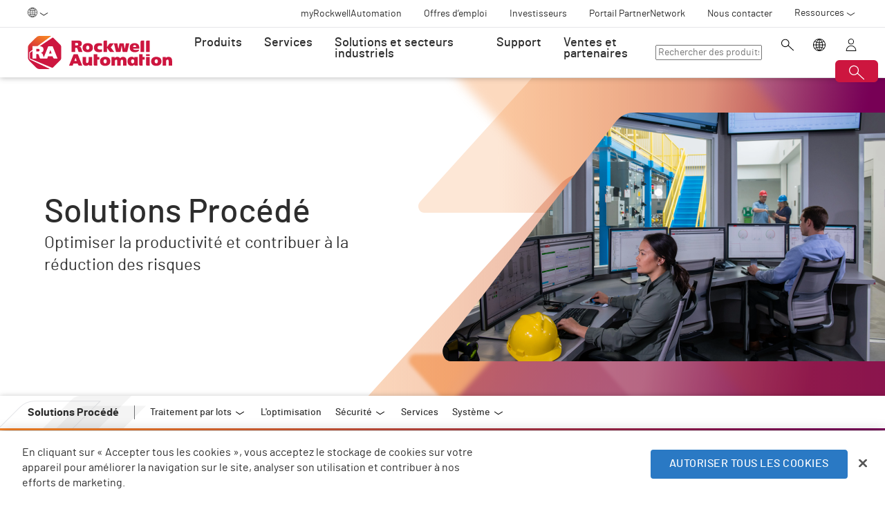

--- FILE ---
content_type: text/html;charset=utf-8
request_url: https://www.rockwellautomation.com/fr-fr/capabilities/process-solutions.html
body_size: 16382
content:
<!DOCTYPE HTML>
<html lang="fr-FR" data-timezone="Europe/Rome">
    <head>

    <meta http-equiv="X-UA-Compatible" content="IE=edge"/>
    <meta charset="UTF-8"/>
    
    <title>Solutions Procédé  | Rockwell Automation</title>
    <link rel="canonical" href="https://www.rockwellautomation.com/fr-fr/capabilities/process-solutions.html"/>

    
    

    
        <link rel="alternate" hreflang="en-ie" href="https://www.rockwellautomation.com/en-ie/capabilities/process-solutions.html"/>
    
        <link rel="alternate" hreflang="en-us" href="https://www.rockwellautomation.com/en-us/capabilities/process-solutions.html"/>
    
        <link rel="alternate" hreflang="en-ca" href="https://www.rockwellautomation.com/en-ca/capabilities/process-solutions.html"/>
    
        <link rel="alternate" hreflang="es-pr" href="https://www.rockwellautomation.com/es-pr/capabilities/process-solutions.html"/>
    
        <link rel="alternate" hreflang="en-il" href="https://www.rockwellautomation.com/en-il/capabilities/process-solutions.html"/>
    
        <link rel="alternate" hreflang="en-in" href="https://www.rockwellautomation.com/en-in/capabilities/process-solutions.html"/>
    
        <link rel="alternate" hreflang="en-za" href="https://www.rockwellautomation.com/en-za/capabilities/process-solutions.html"/>
    
        <link rel="alternate" hreflang="zh-cn" href="https://www.rockwellautomation.com.cn/capabilities/process-solutions.html"/>
    
        <link rel="alternate" hreflang="de-at" href="https://www.rockwellautomation.com/de-at/capabilities/process-solutions.html"/>
    
        <link rel="alternate" hreflang="fr-ch" href="https://www.rockwellautomation.com/fr-ch/capabilities/process-solutions.html"/>
    
        <link rel="alternate" hreflang="en-au" href="https://www.rockwellautomation.com/en-au/capabilities/process-solutions.html"/>
    
        <link rel="alternate" hreflang="en-cz" href="https://www.rockwellautomation.com/en-cz/capabilities/process-solutions.html"/>
    
        <link rel="alternate" hreflang="de-ch" href="https://www.rockwellautomation.com/de-ch/capabilities/process-solutions.html"/>
    
        <link rel="alternate" hreflang="ja-jp" href="https://www.rockwellautomation.com/ja-jp/capabilities/process-solutions.html"/>
    
        <link rel="alternate" hreflang="en-ro" href="https://www.rockwellautomation.com/en-ro/capabilities/process-solutions.html"/>
    
        <link rel="alternate" hreflang="en-pl" href="https://www.rockwellautomation.com/en-pl/capabilities/process-solutions.html"/>
    
        <link rel="alternate" hreflang="de-de" href="https://www.rockwellautomation.com/de-de/capabilities/process-solutions.html"/>
    
        <link rel="alternate" hreflang="en-tr" href="https://www.rockwellautomation.com/en-tr/capabilities/process-solutions.html"/>
    
        <link rel="alternate" hreflang="en-nl" href="https://www.rockwellautomation.com/en-nl/capabilities/process-solutions.html"/>
    
        <link rel="alternate" hreflang="en-no" href="https://www.rockwellautomation.com/en-no/capabilities/process-solutions.html"/>
    
        <link rel="alternate" hreflang="zh-tw" href="https://www.rockwellautomation.com/zh-tw/capabilities/process-solutions.html"/>
    
        <link rel="alternate" hreflang="en-fi" href="https://www.rockwellautomation.com/en-fi/capabilities/process-solutions.html"/>
    
        <link rel="alternate" hreflang="en-ru" href="https://www.rockwellautomation.com/en-ru/capabilities/process-solutions.html"/>
    
        <link rel="alternate" hreflang="en-be" href="https://www.rockwellautomation.com/en-be/capabilities/process-solutions.html"/>
    
        <link rel="alternate" hreflang="pt-br" href="https://www.rockwellautomation.com/pt-br/capabilities/process-solutions.html"/>
    
        <link rel="alternate" hreflang="ko-kr" href="https://www.rockwellautomation.com/ko-kr/capabilities/process-solutions.html"/>
    
        <link rel="alternate" hreflang="en-pr" href="https://www.rockwellautomation.com/en-pr/capabilities/process-solutions.html"/>
    
        <link rel="alternate" hreflang="es-es" href="https://www.rockwellautomation.com/es-es/capabilities/process-solutions.html"/>
    
        <link rel="alternate" hreflang="en-dk" href="https://www.rockwellautomation.com/en-dk/capabilities/process-solutions.html"/>
    
        <link rel="alternate" hreflang="fr-ca" href="https://www.rockwellautomation.com/fr-ca/capabilities/process-solutions.html"/>
    
        <link rel="alternate" hreflang="es-mx" href="https://www.rockwellautomation.com/es-mx/capabilities/process-solutions.html"/>
    
        <link rel="alternate" hreflang="es-co" href="https://www.rockwellautomation.com/es-co/capabilities/process-solutions.html"/>
    
        <link rel="alternate" hreflang="en-hu" href="https://www.rockwellautomation.com/en-hu/capabilities/process-solutions.html"/>
    
        <link rel="alternate" hreflang="it-it" href="https://www.rockwellautomation.com/it-it/capabilities/process-solutions.html"/>
    
        <link rel="alternate" hreflang="en-ua" href="https://www.rockwellautomation.com/en-ua/capabilities/process-solutions.html"/>
    
        <link rel="alternate" hreflang="en-nz" href="https://www.rockwellautomation.com/en-nz/capabilities/process-solutions.html"/>
    
        <link rel="alternate" hreflang="pt-pt" href="https://www.rockwellautomation.com/pt-pt/capabilities/process-solutions.html"/>
    
        <link rel="alternate" hreflang="es-ar" href="https://www.rockwellautomation.com/es-ar/capabilities/process-solutions.html"/>
    
        <link rel="alternate" hreflang="fr-be" href="https://www.rockwellautomation.com/fr-be/capabilities/process-solutions.html"/>
    
        <link rel="alternate" hreflang="en-se" href="https://www.rockwellautomation.com/en-se/capabilities/process-solutions.html"/>
    
        <link rel="alternate" hreflang="en-mde" href="https://www.rockwellautomation.com/en-mde/capabilities/process-solutions.html"/>
    
        <link rel="alternate" hreflang="en-sg" href="https://www.rockwellautomation.com/en-sg/capabilities/process-solutions.html"/>
    
        <link rel="alternate" hreflang="fr-fr" href="https://www.rockwellautomation.com/fr-fr/capabilities/process-solutions.html"/>
    
        <link rel="alternate" hreflang="en-gb" href="https://www.rockwellautomation.com/en-gb/capabilities/process-solutions.html"/>
    
        <link rel="alternate" hreflang="en-id" href="https://www.rockwellautomation.com/en-id/capabilities/process-solutions.html"/>
    

    
    <script>
// akam-sw.js install script version 1.3.6
"serviceWorker"in navigator&&"find"in[]&&function(){var e=new Promise(function(e){"complete"===document.readyState||!1?e():(window.addEventListener("load",function(){e()}),setTimeout(function(){"complete"!==document.readyState&&e()},1e4))}),n=window.akamServiceWorkerInvoked,r="1.3.6";if(n)aka3pmLog("akam-setup already invoked");else{window.akamServiceWorkerInvoked=!0,window.aka3pmLog=function(){window.akamServiceWorkerDebug&&console.log.apply(console,arguments)};function o(e){(window.BOOMR_mq=window.BOOMR_mq||[]).push(["addVar",{"sm.sw.s":e,"sm.sw.v":r}])}var i="/akam-sw.js",a=new Map;navigator.serviceWorker.addEventListener("message",function(e){var n,r,o=e.data;if(o.isAka3pm)if(o.command){var i=(n=o.command,(r=a.get(n))&&r.length>0?r.shift():null);i&&i(e.data.response)}else if(o.commandToClient)switch(o.commandToClient){case"enableDebug":window.akamServiceWorkerDebug||(window.akamServiceWorkerDebug=!0,aka3pmLog("Setup script debug enabled via service worker message"),v());break;case"boomerangMQ":o.payload&&(window.BOOMR_mq=window.BOOMR_mq||[]).push(o.payload)}aka3pmLog("akam-sw message: "+JSON.stringify(e.data))});var t=function(e){return new Promise(function(n){var r,o;r=e.command,o=n,a.has(r)||a.set(r,[]),a.get(r).push(o),navigator.serviceWorker.controller&&(e.isAka3pm=!0,navigator.serviceWorker.controller.postMessage(e))})},c=function(e){return t({command:"navTiming",navTiming:e})},s=null,m={},d=function(){var e=i;return s&&(e+="?othersw="+encodeURIComponent(s)),function(e,n){return new Promise(function(r,i){aka3pmLog("Registering service worker with URL: "+e),navigator.serviceWorker.register(e,n).then(function(e){aka3pmLog("ServiceWorker registration successful with scope: ",e.scope),r(e),o(1)}).catch(function(e){aka3pmLog("ServiceWorker registration failed: ",e),o(0),i(e)})})}(e,m)},g=navigator.serviceWorker.__proto__.register;if(navigator.serviceWorker.__proto__.register=function(n,r){return n.includes(i)?g.call(this,n,r):(aka3pmLog("Overriding registration of service worker for: "+n),s=new URL(n,window.location.href),m=r,navigator.serviceWorker.controller?new Promise(function(n,r){var o=navigator.serviceWorker.controller.scriptURL;if(o.includes(i)){var a=encodeURIComponent(s);o.includes(a)?(aka3pmLog("Cancelling registration as we already integrate other SW: "+s),navigator.serviceWorker.getRegistration().then(function(e){n(e)})):e.then(function(){aka3pmLog("Unregistering existing 3pm service worker"),navigator.serviceWorker.getRegistration().then(function(e){e.unregister().then(function(){return d()}).then(function(e){n(e)}).catch(function(e){r(e)})})})}else aka3pmLog("Cancelling registration as we already have akam-sw.js installed"),navigator.serviceWorker.getRegistration().then(function(e){n(e)})}):g.call(this,n,r))},navigator.serviceWorker.controller){var u=navigator.serviceWorker.controller.scriptURL;u.includes("/akam-sw.js")||u.includes("/akam-sw-preprod.js")||u.includes("/threepm-sw.js")||(aka3pmLog("Detected existing service worker. Removing and re-adding inside akam-sw.js"),s=new URL(u,window.location.href),e.then(function(){navigator.serviceWorker.getRegistration().then(function(e){m={scope:e.scope},e.unregister(),d()})}))}else e.then(function(){window.akamServiceWorkerPreprod&&(i="/akam-sw-preprod.js"),d()});if(window.performance){var w=window.performance.timing,l=w.responseEnd-w.responseStart;c(l)}e.then(function(){t({command:"pageLoad"})});var k=!1;function v(){window.akamServiceWorkerDebug&&!k&&(k=!0,aka3pmLog("Initializing debug functions at window scope"),window.aka3pmInjectSwPolicy=function(e){return t({command:"updatePolicy",policy:e})},window.aka3pmDisableInjectedPolicy=function(){return t({command:"disableInjectedPolicy"})},window.aka3pmDeleteInjectedPolicy=function(){return t({command:"deleteInjectedPolicy"})},window.aka3pmGetStateAsync=function(){return t({command:"getState"})},window.aka3pmDumpState=function(){aka3pmGetStateAsync().then(function(e){aka3pmLog(JSON.stringify(e,null,"\t"))})},window.aka3pmInjectTiming=function(e){return c(e)},window.aka3pmUpdatePolicyFromNetwork=function(){return t({command:"pullPolicyFromNetwork"})})}v()}}();</script>
<script src="/etc.clientlibs/rockwell-automation/clientlibs/clientlib-site/resources/build/headScripts.bundle.js?1768495313978" data-ot-ignore></script>

    
    <link rel="preconnect" href="https://rockwellautomation.scene7.com/" crossorigin/>
    <link rel="dns-prefetch" href="https://rockwellautomation.scene7.com/"/>
    <link rel="dns-prefetch" href="https://map.rockwellautomation.com/"/>
    <link rel="dns-prefetch" href="https://raselect.rockwellautomation.com/"/>
    <link rel="dns-prefetch" href="https://assets.adobedtm.com/"/>
    <link rel="dns-prefetch" href="https://api.company-target.com/"/>
    <link rel="dns-prefetch" href="https://cdn.cookielaw.org/"/>
    <link rel="dns-prefetch" href="https://s.go-mpulse.net/"/>
    <link rel="dns-prefetch" href="https://www.google-analytics.com/"/>
    <link rel="dns-prefetch" href="https://www.googletagmanager.com/"/>
    <link rel="dns-prefetch" href="https://tag.nrich.ai/"/>
    <link rel="dns-prefetch" href="https://c.oracleinfinity.io/"/>

    
    <link rel="preload" href="/etc.clientlibs/rockwell-aem-base/clientlibs/clientlib-base/resources/fonts/barlow-bold-webfont.woff2?zdfsaf1" as="font" type="font/woff2" crossorigin/>
    <link rel="preload" href="/etc.clientlibs/rockwell-aem-base/clientlibs/clientlib-base/resources/fonts/barlow-regular-webfont.woff2?zdfsaf1" as="font" type="font/woff2" crossorigin/>
    <link rel="preload" href="/etc.clientlibs/rockwell-aem-base/clientlibs/clientlib-base/resources/fonts/barlow-medium-webfont.woff2?zdfsaf1" as="font" type="font/woff2" crossorigin/>

    

    
    
    <meta name="description" content="Notre expertise en matière de procédés pour le traitement par lot, l&#39;optimisation de procédés et les solutions et services pour systèmes de sécurité peut vous aider à atteindre vos objectifs."/>
    <meta name="template" content="sectionpage"/>
    <meta id="viewport" name="viewport" content="width=device-width, initial-scale=1.0"/>
    
    
    <meta property="language" content="fr"/>
    <meta property="country" content="FR"/>
    
    
    <meta property="og:type" content="website"/>
    <meta property="og:site_name" content="Rockwell Automation"/>
    <meta property="og:title" content="Solutions Procédé  | Rockwell Automation"/>
    <meta property="og:url" content="https://www.rockwellautomation.com/fr-fr/capabilities/process-solutions.html"/>
    <meta property="og:description" content="Notre expertise en matière de procédés pour le traitement par lot, l&#39;optimisation de procédés et les solutions et services pour systèmes de sécurité peut vous aider à atteindre vos objectifs."/>
    <meta property="og:image" content="https://rockwellautomation.scene7.com/is/image/rockwellautomation/ProcessSolutions-1.5120.jpg"/>
    <meta name="twitter:card" content="summary"/>

    

    <!-- Product Schema Markup for Product Category and Family Pages -->
    
    
    
    

    
    

    

    

    
    

    

    <!-- OneTrust Cookies Consent Notice start -->
    
        <!-- Privacy Id -->
        
            <!-- SDK Script -->
            <script src="https://cdn.cookielaw.org/scripttemplates/otSDKStub.js" data-document-language="true" type="text/javascript" charset="UTF-8" data-domain-script="78a8d521-a282-4300-8e9d-2eec6c0eaa70"></script>
            <!-- Auto Block -->
            <script type="text/javascript" src="https://cdn.cookielaw.org/consent/78a8d521-a282-4300-8e9d-2eec6c0eaa70/OtAutoBlock.js"></script>
        
        <!-- OneTrust Wrapper -->
        
        <script src="/etc.clientlibs/rockwell-automation/clientlibs/clientlib-site/resources/build/onetrustScripts.bundle.js?1744903565144" type="text/javascript"></script>
    
    <!-- OneTrust Cookies Consent Notice end -->

    <!-- Hide breadcrumb, footer and floating-button when hideHeaderFooter=true param is found. This is for Binge Experience. -->
    

    
    
    <script type="text/javascript">
            if ( !window.CQ_Analytics ) {
                window.CQ_Analytics = {};
            }
            if ( !CQ_Analytics.TestTarget ) {
                CQ_Analytics.TestTarget = {};
            }
            CQ_Analytics.TestTarget.clientCode = 'rockwellautomation';
            CQ_Analytics.TestTarget.currentPagePath = '\/content\/rockwell\u002Dautomation\/global\/emea\/fr\/capabilities\/process\u002Dsolutions';
        </script>
    <script src="/etc.clientlibs/cq/testandtarget/clientlibs/testandtarget/parameters.min.js"></script>
<script src="/etc.clientlibs/clientlibs/granite/jquery.min.js"></script>
<script src="/etc.clientlibs/cq/personalization/clientlib/personalization/integrations/commons.min.js"></script>
<script src="/etc.clientlibs/cq/testandtarget/clientlibs/testandtarget/atjs-integration.min.js"></script>


    

    
    
    


    


    
    <link rel="apple-touch-icon" sizes="180x180" href="/etc.clientlibs/rockwell-aem-base/clientlibs/clientlib-base/resources/favicons/apple-touch-icon.png"/>
    <link rel="icon" type="image/png" sizes="32x32" href="/etc.clientlibs/rockwell-aem-base/clientlibs/clientlib-base/resources/favicons/favicon-32x32.png"/>
    <link rel="icon" type="image/png" sizes="16x16" href="/etc.clientlibs/rockwell-aem-base/clientlibs/clientlib-base/resources/favicons/favicon-16x16.png"/>
    <link rel="manifest" href="/etc.clientlibs/rockwell-aem-base/clientlibs/clientlib-base/resources/favicons/site.webmanifest"/>

    <script type="module" src="https://www.rockwellautomation.com/resources/components/platform/webcomponents/build/racom.esm.js" data-ot-ignore></script>
    <script nomodule src="https://www.rockwellautomation.com/resources/components/platform/webcomponents/build/racom.js" data-ot-ignore></script>
    <link rel="stylesheet" href="https://www.rockwellautomation.com/resources/components/platform/webcomponents/build/racom.css"/>

    
    <link rel="stylesheet" href="/etc.clientlibs/rockwell-automation/clientlibs/clientlib-site/resources/build/site.bundle.css?1768495313958"/>

    
    
    

    <!-- Data Layer implementation remains as inline script due to HTL expressions -->
    <script data-ot-ignore>
        (function () {
            var pageEventData = {};

            pageEventData.pageInfo = {};
            rockwellUtils.addVal(pageEventData.pageInfo, "canonicalUrl", "https://www.rockwellautomation.com/fr-fr/capabilities/process-solutions.html");
            // When canonical URL is empty (e.g. error page response) then simply
            // grab the current URL from the user's browser.
            if (!pageEventData.pageInfo.canonicalUrl) {
                pageEventData.pageInfo.canonicalUrl = window.location.href.split('?')[0];
            }
            rockwellUtils.addVal(pageEventData.pageInfo, "pageName", "process-solutions");
            rockwellUtils.addVal(pageEventData.pageInfo, "pageModified", "2025-12-09T22:39:27+0000");
            rockwellUtils.addVal(pageEventData.pageInfo, "pageType", "");
            rockwellUtils.addVal(pageEventData.pageInfo, "language", "fr");
            rockwellUtils.addVal(pageEventData.pageInfo, "environment", "prod");
            rockwellUtils.addVal(pageEventData.pageInfo, "localTimestamp", rockwellUtils.getLocalTimestamp());
            rockwellUtils.addVal(pageEventData.pageInfo, "siteSection", "capabilities");
            rockwellUtils.addVal(pageEventData.pageInfo, "siteSubsection1", "process-solutions");
            rockwellUtils.addVal(pageEventData.pageInfo, "siteSubsection2", "");
            rockwellUtils.addVal(pageEventData.pageInfo, "siteSubsection3", "");
            rockwellUtils.addVal(pageEventData.pageInfo, "siteSubsection4", "");

            pageEventData.contentInfo = {};
            rockwellUtils.addVal(pageEventData.contentInfo, "author", "");
            rockwellUtils.addVal(pageEventData.contentInfo, "publicationDate", "");
            rockwellUtils.addVal(pageEventData.contentInfo, "contentTags", "", ",");

            var pageViewData = {};

            var isHomePage = false;
            if ("true" === "false") {
                isHomePage = true;
            }
            var isLanguageSelectorPage = "sectionpage" === "languageselectorpage";
            var domain = window.location.host.split(".");
            var webDomain = domain.length > 2 ? domain[1] : domain[0];
            var subDomain = domain.length > 2 ? (domain[0] != "www" ? domain[0] : "n/a") : "n/a"
            let pageName = webDomain;

            if (isHomePage) {
                rockwellUtils.addVal(pageViewData, "slug", "homepage");
                rockwellUtils.addVal(pageViewData, "path", "/");
                pageName += ":homepage";
            } else {
                pageName += ":capabilities:process-solutions";
                if (isLanguageSelectorPage) {
                    pageName +=":lang-selection";
                }
                rockwellUtils.addVal(pageViewData, "slug", "process-solutions");
                rockwellUtils.addVal(pageViewData, "path", window.location.pathname.replace(".html", ""));
            }

            rockwellUtils.addVal(pageViewData, "pageName", pageName);
            rockwellUtils.addVal(pageViewData, "pageType", "");
            // When canonical URL is empty (e.g. error page response) then simply
            // grab the current URL from the user's browser.
            var fullUrl = window.location.href;
            var currentPagePath = fullUrl.split('?')[0];
            var queryParams = fullUrl.split('?')[1];
            rockwellUtils.addVal(pageViewData, "pageUrl", currentPagePath);
            rockwellUtils.addVal(pageViewData, "urlParameter", queryParams);
            rockwellUtils.addVal(pageViewData, "fullUrl", fullUrl);

            rockwellUtils.addVal(pageViewData, "hostName", window.location.hostname);

            rockwellUtils.addVal(pageViewData, "subDomain", subDomain);

            // Using the cookie instead of referrer as referrer is empty string in some of the scenarios.
            var referrerUrl = rockwellUtils.getCookie("fullReferringUrl").split('?')[0];

            rockwellUtils.addVal(pageViewData, "referringUrl", referrerUrl);
            rockwellUtils.addVal(pageViewData, "fullReferringUrl", rockwellUtils.getCookie("fullReferringUrl"));

            rockwellUtils.addVal(pageViewData, "previousPageName", rockwellUtils.getCookie("previousPageName"));
            rockwellUtils.setCookie("previousPageName", pageName, 30);

            rockwellUtils.addVal(pageViewData, "aemPageTemplateName", "sectionpage");
            rockwellUtils.addVal(pageViewData, "siteCountry", "FR");
            rockwellUtils.addVal(pageViewData, "siteLanguage", "fr");
            rockwellUtils.addVal(pageViewData, "primaryCategory", "capabilities");
            rockwellUtils.addVal(pageViewData, "subCategory1", "process-solutions");
            rockwellUtils.addVal(pageViewData, "subCategory2", "");
            rockwellUtils.addVal(pageViewData, "subCategory3", "");

            digitalData.push({
                event: "pageView",
                page: pageViewData
            });

            var dlmEventHandler = window.dlmEventHandler || function(e) {
                return e;
            }

            var subscribedEvents = ["SDI-DLM:affinity"];

            subscribedEvents.forEach(function(subscribedEvent){
                window.removeEventListener(subscribedEvent, dlmEventHandler, false);
                window.addEventListener(subscribedEvent, dlmEventHandler, false);
            });
        })();
    </script>

    

    
    
        
        
            
            
            
                <script type="text/plain" class="optanon-category-C0002" src="//assets.adobedtm.com/5721cad0347b/09581fb6124d/launch-c9e49922b277.min.js" async></script>
            
        

        
    
    


    
    

    <!-- SEO -->
    
    <meta name="publication-date" content="2025-12-09"/>
    <meta name="search-boost" content="1"/>
    
    <!-- Schemas -->
    
    

<script>(window.BOOMR_mq=window.BOOMR_mq||[]).push(["addVar",{"rua.upush":"false","rua.cpush":"true","rua.upre":"false","rua.cpre":"false","rua.uprl":"false","rua.cprl":"false","rua.cprf":"false","rua.trans":"SJ-387ffe52-72cb-4679-8036-761cac108afc","rua.cook":"false","rua.ims":"false","rua.ufprl":"false","rua.cfprl":"false","rua.isuxp":"false","rua.texp":"norulematch","rua.ceh":"false","rua.ueh":"false","rua.ieh.st":"0"}]);</script>
                              <script>!function(a){var e="https://s.go-mpulse.net/boomerang/",t="addEventListener";if("False"=="True")a.BOOMR_config=a.BOOMR_config||{},a.BOOMR_config.PageParams=a.BOOMR_config.PageParams||{},a.BOOMR_config.PageParams.pci=!0,e="https://s2.go-mpulse.net/boomerang/";if(window.BOOMR_API_key="3GB5U-4P5MU-6NE3E-PY6DW-3WWN8",function(){function n(e){a.BOOMR_onload=e&&e.timeStamp||(new Date).getTime()}if(!a.BOOMR||!a.BOOMR.version&&!a.BOOMR.snippetExecuted){a.BOOMR=a.BOOMR||{},a.BOOMR.snippetExecuted=!0;var i,_,o,r=document.createElement("iframe");if(a[t])a[t]("load",n,!1);else if(a.attachEvent)a.attachEvent("onload",n);r.src="javascript:void(0)",r.title="",r.role="presentation",(r.frameElement||r).style.cssText="width:0;height:0;border:0;display:none;",o=document.getElementsByTagName("script")[0],o.parentNode.insertBefore(r,o);try{_=r.contentWindow.document}catch(O){i=document.domain,r.src="javascript:var d=document.open();d.domain='"+i+"';void(0);",_=r.contentWindow.document}_.open()._l=function(){var a=this.createElement("script");if(i)this.domain=i;a.id="boomr-if-as",a.src=e+"3GB5U-4P5MU-6NE3E-PY6DW-3WWN8",BOOMR_lstart=(new Date).getTime(),this.body.appendChild(a)},_.write("<bo"+'dy onload="document._l();">'),_.close()}}(),"".length>0)if(a&&"performance"in a&&a.performance&&"function"==typeof a.performance.setResourceTimingBufferSize)a.performance.setResourceTimingBufferSize();!function(){if(BOOMR=a.BOOMR||{},BOOMR.plugins=BOOMR.plugins||{},!BOOMR.plugins.AK){var e="true"=="true"?1:0,t="",n="clqsljixiegso2lppuka-f-139185091-clientnsv4-s.akamaihd.net",i="false"=="true"?2:1,_={"ak.v":"39","ak.cp":"52838","ak.ai":parseInt("256021",10),"ak.ol":"0","ak.cr":10,"ak.ipv":4,"ak.proto":"h2","ak.rid":"3cc11570","ak.r":47394,"ak.a2":e,"ak.m":"b","ak.n":"essl","ak.bpcip":"18.225.37.0","ak.cport":50268,"ak.gh":"23.33.84.211","ak.quicv":"","ak.tlsv":"tls1.3","ak.0rtt":"","ak.0rtt.ed":"","ak.csrc":"-","ak.acc":"","ak.t":"1768914196","ak.ak":"hOBiQwZUYzCg5VSAfCLimQ==qh30Unn1/pV8thkE270XCiekibEiYzLCnfZx5bqFHNGaIuMn/VS5L1YziQ1nBX4svLTdB6QXmt+Prvh/jJviLVla9KeLWU5VyLFjgE97TSlEdIV1c4CMKPVbMpgWDVMibbi+S0S2UV6bzHRQsHwqqAEXiY7E6r6/lMBE5dVGSRlcd+qcbrdU851+Ro1R/QiCZd2er8AKiQnQJTSR/kGUStlz2CuwEW5Ie2dViWhJ3b+9SHs/8PT4OBKPCy+gCyN41rLMvztLPy19nGvx0shp/SUp5Mm2V/TtiNOdbmym8Il4PABmKvYgZRrKKMZdaUXaWOCUol1/8fZhMLZ7TmiCTMGpiLKsX7hL3bn8pbtFbAMKsUbYjhm9pBRyqmtyL1DyWZtorE0Us4s0U/viGNc8yWnGAQI5HS7e+4gk++PmKdg=","ak.pv":"253","ak.dpoabenc":"","ak.tf":i};if(""!==t)_["ak.ruds"]=t;var o={i:!1,av:function(e){var t="http.initiator";if(e&&(!e[t]||"spa_hard"===e[t]))_["ak.feo"]=void 0!==a.aFeoApplied?1:0,BOOMR.addVar(_)},rv:function(){var a=["ak.bpcip","ak.cport","ak.cr","ak.csrc","ak.gh","ak.ipv","ak.m","ak.n","ak.ol","ak.proto","ak.quicv","ak.tlsv","ak.0rtt","ak.0rtt.ed","ak.r","ak.acc","ak.t","ak.tf"];BOOMR.removeVar(a)}};BOOMR.plugins.AK={akVars:_,akDNSPreFetchDomain:n,init:function(){if(!o.i){var a=BOOMR.subscribe;a("before_beacon",o.av,null,null),a("onbeacon",o.rv,null,null),o.i=!0}return this},is_complete:function(){return!0}}}}()}(window);</script></head>
    <body class="sectionpage basepage page basicpage enable-animations" data-page-path="/content/rockwell-automation/global/emea/fr/capabilities/process-solutions/jcr:content">
        

        <div class="related-content-group" data-resource-path="/fr-fr/capabilities/process-solutions/jcr:content"/>
        
        
            



            

    
        <div class="loader">
    <div class="loader-dots">
        <div class="loader-dot"></div>
        <div class="loader-dot"></div>
        <div class="loader-dot"></div>
        <div class="loader-dot"></div>
        <div class="loader-dot"></div>
        <div class="loader-dot"></div>
        <div class="loader-dot"></div>
        <div class="loader-dot"></div>
    </div>
    <div class="loader-text">
        Loading
    </div>
</div>

        <header class="global-nav">










    


<ra-header origin="https://www.rockwellautomation.com" path="/fr-fr/config-pages/header-v2-config" variation="racom" selection="normal" font-unit="rem">
</ra-header>
</header>
    

    
        <div class="alert-banner-config" data-path="https://www.rockwellautomation.com/fr-fr/config-pages/alert-banner-config.html"></div>
        <div class="fly-in-config" data-path="https://www.rockwellautomation.com/fr-fr/config-pages/fly-in-config.html" data-author-run-mode="false"></div>
        <div class="abm-intent-drawer-config" data-path="https://www.rockwellautomation.com/fr-fr/config-pages/abm-intent-drawer-config/_jcr_content/root/main-par/abm_intent_drawer.html"></div>
    

    <div class="root responsivegrid">


<div class="aem-Grid aem-Grid--12 aem-Grid--default--12 ">
    
    <main class="main-wrapper responsivegrid aem-GridColumn aem-GridColumn--default--12" id="main-content">


<div class="aem-Grid aem-Grid--12 aem-Grid--default--12 ">
    
    <div class="hero-banner aem-GridColumn aem-GridColumn--default--12">







    
    
<script src="/etc.clientlibs/clientlibs/granite/utils.min.js"></script>






    
    
        
        
        
        

        
        
        
        

        
        
        
        

        

        
        

        
        
        
            
            
            
            
            
            
            
        

        
        

        
        <div class="hero-banner__container" data-color="orange-purple">

            

            
            <div class="hero-banner__text-container">
                <div class="hero-banner__subtitle-container">
                    
                    <div class="hero-banner__subtitle-text">
                        
                    </div>
                    
                </div>
                <!-- <div data-sly-test="false" class="hero-banner__product-experience-label">
                    <div class="breadcrumb" data-sly-resource=""></div>
                </div> -->
                
                
                
                
                <h1 class="hero-banner__title">Solutions Procédé</h1>
                <div class="hero-banner__copy-text">Optimiser la productivité et contribuer à la réduction des risques</div>

                
                
                <div class="hero-banner__buttons-container">
                    







                </div>
            </div>

            
            <div class="hero-banner__media-container">
                <div class="hero-banner__media-wrapper">
                    <div class="hero-banner__media-mask-wrapper">
                        <svg>
                            <clipPath id="hero-banner__media-mask" clipPathUnits="objectBoundingBox">
                                <path d="M1,0 H0.433 C0.417,-0.001,0.401,0.014,0.39,0.04 C0.332,0.17,0.266,0.325,0.2,0.481 C0.133,0.638,0.066,0.795,0.008,0.925 C0.007,0.929,0.005,0.933,0.004,0.937 C0,0.948,-0.001,0.964,0.002,0.977 C0.006,0.995,0.012,1,0.021,1 H0.493 H1 V0"></path>
                            </clipPath>
                        </svg>
                    </div>

                    
                    
    
    
        
        
        

        

        <picture class=" aspect-ratio--16x9">
            
            

            
            

            

            
                
                <source srcset="https://rockwellautomation.scene7.com/is/image/rockwellautomation/ProcessSolutions-1.5120.jpg" media="(min-width: 768px)"/>
            
            

            
            
                
                
                    
                    
                    
                        <img class="hero-banner__image  main-image" width="6192" height="auto" src="https://rockwellautomation.scene7.com/is/image/rockwellautomation/ProcessSolutions-1.5120.jpg" alt="Solutions Procédé hero image" data-trackable="true"/>
                    
                
            
        </picture>

        
        

        
    


                    
                    

                    
                    
                    
                </div>

                

                
                <div class="hero-banner__shards-container">
                    
                    
                <svg class="hero-banner__shard-1" viewBox="0 0 717 207" fill="none" xmlns="http://www.w3.org/2000/svg">
                    <path d="M249.8 207H10.4495C6.19688 207 2.82983 205.724 0.938679 201.312C-0.577245 198.08 -0.237038 194.163 1.81421 191.311C2.54466 190.275 3.34013 189.295 4.19065 188.374C62.8314 123.552 121.467 58.7141 180.108 -6.13348C185.761 -12.5922 193.586 -16.1643 201.716 -15.9942H852.824C860.609 -15.9942 863.971 -12.257 863.971 -3.67206V194.513C864.116 196.979 863.716 199.446 862.8 201.702C861.49 204.764 858.778 206.795 855.721 207H249.8Z" fill="url(#paint0_linear_1611_13355)"/>
                    <defs>
                        <linearGradient id="paint0_linear_1611_13355" x1="122" y1="106" x2="683" y2="101" gradientUnits="userSpaceOnUse">
                            <stop class="stop1" stop-opacity="0.19"/>
                            <stop class="stop2" offset="1" stop-opacity="0.7"/>
                        </linearGradient>
                    </defs>
                </svg>
            
                    
                <svg class="hero-banner__shard-2" viewBox="0 0 400 317" fill="none" xmlns="http://www.w3.org/2000/svg">
                    <g filter="url(#filter0_f_1835_28226)">
                        <path d="M108.509 128.66L6.45543 16.8676C4.64222 14.8418 3.81416 12.694 5.10934 9.91214C6.00219 7.81234 8.01288 6.3046 10.2456 6.0662C11.0503 5.97272 11.8564 5.93368 12.6575 5.94646C68.5328 6.2498 120.512 4.31511 176.399 4.6078C181.886 4.54782 186.923 6.75271 190.309 10.6982L393.621 233.848C396.94 237.557 396.594 240.751 392.505 244.411L281.311 310.175C279.927 311.01 278.812 311.846 277.388 312.682C275.371 313.362 273.248 312.936 271.847 311.567L108.509 128.66Z" fill="url(#paint0_linear_1835_28226)" fill-opacity="0.8"></path>
                    </g>
                    <defs>
                        <filter id="filter0_f_1835_28226" x="0.479736" y="0.577637" width="399.388" height="316.423" filterUnits="userSpaceOnUse" color-interpolation-filters="sRGB">
                            <feFlood flood-opacity="0" result="BackgroundImageFix"></feFlood>
                            <feBlend mode="normal" in="SourceGraphic" in2="BackgroundImageFix" result="shape"></feBlend>
                            <feGaussianBlur stdDeviation="2" result="effect1_foregroundBlur_1835_28226"></feGaussianBlur>
                        </filter>
                        <linearGradient id="paint0_linear_1835_28226" x1="-113" y1="-126.962" x2="200" y2="87.0376" gradientUnits="userSpaceOnUse">
                            <stop class="stop1" offset="0.583333" stop-opacity="0.61"></stop>
                            <stop class="stop2" offset="1" stop-opacity="0.21"></stop>
                        </linearGradient>
                    </defs>
                </svg>
            
                    
                <svg class="hero-banner__shard-3" viewBox="0 0 661 409" fill="none" xmlns="http://www.w3.org/2000/svg">
                    <g filter="url(#filter0_f_1611_13353)">
                        <path d="M200.11 236.579L16.9942 35.9882C13.7408 32.3532 12.255 28.4993 14.5789 23.5078C16.181 19.7401 19.7888 17.0348 23.795 16.607C25.2388 16.4393 26.6853 16.3693 28.1227 16.3922C128.381 16.9365 221.647 13.465 321.927 13.9902C331.771 13.8826 340.81 17.8388 346.885 24.9182L711.691 425.319C717.646 431.974 717.025 437.706 709.689 444.272L510.172 562.273C507.688 563.772 505.688 565.272 503.133 566.771C499.513 567.993 495.703 567.228 493.189 564.772L200.11 236.579Z" fill="" opacity="0.3"></path>
                    </g>
                    <defs>
                        <filter id="filter0_f_1611_13353" x="0.449219" y="0.936035" width="728.273" height="579.407" filterUnits="userSpaceOnUse" color-interpolation-filters="sRGB">
                            <feFlood flood-opacity="0" result="BackgroundImageFix"></feFlood>
                            <feBlend mode="normal" in="SourceGraphic" in2="BackgroundImageFix" result="shape"></feBlend>
                            <feGaussianBlur stdDeviation="6.5" result="effect1_foregroundBlur_1611_13353"></feGaussianBlur>
                        </filter>
                    </defs>
                </svg>
            
                    
                <svg class="hero-banner__shard-4" viewBox="0 0 468 168" fill="none" xmlns="http://www.w3.org/2000/svg">
                    <path d="M188.559 168H7.88767C4.67765 168 2.13607 167.039 0.708551 163.715C-0.435727 161.28 -0.178925 158.329 1.36944 156.18C1.92081 155.4 2.52126 154.662 3.16327 153.968C47.4276 105.133 91.6881 56.2868 135.952 7.43307C140.22 2.56729 146.126 -0.12377 152.263 0.00437621H459.564C465.44 0.00437621 467.978 2.81982 467.978 9.28742V158.593C468.088 160.451 467.786 162.309 467.094 164.009C466.105 166.315 464.058 167.845 461.751 168H188.559Z" fill="url(#paint0_linear_2032_47507)"></path>
                    <defs>
                        <linearGradient id="paint0_linear_2032_47507" x1="-0.00143012" y1="83.9965" x2="468.001" y2="83.9965" gradientUnits="userSpaceOnUse">
                            <stop class="stop1" stop-opacity="0.3"></stop>
                            <stop class="stop2" offset="1" stop-color="#CD163F" stop-opacity="0.7"></stop>
                        </linearGradient>
                    </defs>
                </svg>
            
                    
                    
                <svg class="hero-banner__shard-5" viewBox="0 0 503 280" fill="none" xmlns="http://www.w3.org/2000/svg">
                    <g filter="url(#filter0_f_2030_47477)">
                        <path d="M50.2656 275H17.638C12.4948 275 8.42251 273.455 6.13528 268.113C4.30186 264.2 4.71332 259.457 7.19418 256.004C8.07761 254.75 9.03969 253.563 10.0683 252.449C80.9908 173.964 151.907 95.461 222.83 16.946C229.667 9.12601 239.131 4.80108 248.964 5.00703H484.484C493.899 5.00703 497.965 9.53185 497.965 19.9262V259.881C498.14 262.867 497.656 265.853 496.549 268.585C494.964 272.292 491.684 274.752 487.987 275H50.2656Z" fill-opacity="0.4"></path>
                    </g>
                    <defs>
                        <filter id="filter0_f_2030_47477" x="0" y="0" width="503" height="280" filterUnits="userSpaceOnUse" color-interpolation-filters="sRGB">
                            <feFlood flood-opacity="0" result="BackgroundImageFix"></feFlood>
                            <feBlend mode="normal" in="SourceGraphic" in2="BackgroundImageFix" result="shape"></feBlend>
                            <feGaussianBlur stdDeviation="2.5" result="effect1_foregroundBlur_2030_47477"></feGaussianBlur>
                        </filter>
                    </defs>
                </svg>
            
                    <div class="hero-banner__shard-background"></div>
                </div>
                
            </div>

        </div>
    

    
    

</div>
<div class="sub-nav aem-GridColumn aem-GridColumn--default--12">












    <div class="sub-nav__container sub-nav__container-services">
        <a href="/fr-fr/capabilities/process-solutions.html" class="sub-nav__level-1">
            
            <span class="sub-nav__title">
                Solutions Procédé
            </span>
        </a>

        <span class="sub-nav__separator"></span>

        
        <div class="sub-nav__children">
            <ul class="sub-nav__level-2" aria-hidden="true">
                <li class="sub-nav__level-2_li">









<button class="sub-nav__level-2_button" aria-expanded="false">
    <span class="sub-nav__level-2_button-label">Traitement par lots</span>
    <span class="sub-nav__level-2_button-arrow">
        
    <span class=" raw-file-contents" aria-hidden="true">
        <svg xmlns="http://www.w3.org/2000/svg" viewBox="0 0 32 32" aria-hidden="true" focusable="false"><path d="M24.486 12.447l-8.88 5.474-8.063-5.456a.8.8 0 1 0-.897 1.325l8.491 5.745c.261.176.6.184.868.018l9.32-5.745a.8.8 0 1 0-.839-1.36z"/></svg>
    </span>

    </span>
</button>


<ul class="sub-nav__level-3" aria-hidden="true">
    
    
    
        <li class="view-all-li">
            <a href="/fr-fr/capabilities/process-solutions/batch-control.html" target="_self" class="sub-nav__level-3_link view-all" data-link-type="subNav:sub" data-link-text="traitement par lots:">
                <span class="sub-nav__level-3_link-label">Présentation</span>
            </a>
        </li>
    

    
    <li class="sub-nav__level-3_li desktop-li">
        
            <a href="/fr-fr/capabilities/process-solutions/batch-control/basic-batch-management.html" target="_self" class="sub-nav__level-3_link" data-link-type="subNav:sub" data-link-text="traitement par lots:gestion par lots de base">
                <span class="sub-nav__level-3_link-label">
                    Gestion par lots de base
                </span>
            </a>
        

        

        
        
    </li>

    
    <li class="sub-nav__level-3_li mobile-li">
        <a href="/fr-fr/capabilities/process-solutions/batch-control/basic-batch-management.html" target="_self" class="sub-nav__level-3_link mobile-link" data-link-type="subNav:sub" data-link-text="traitement par lots:gestion par lots de base">

            <span class="sub-nav__level-3_link-label">
                Gestion par lots de base
            </span>
        </a>

        

        
        
    </li>

    
    
    
        
    

    
    <li class="sub-nav__level-3_li desktop-li">
        
            <a href="/fr-fr/capabilities/process-solutions/batch-control/comprehensive-batch-management.html" target="_self" class="sub-nav__level-3_link" data-link-type="subNav:sub" data-link-text="traitement par lots:gestion par lots globale">
                <span class="sub-nav__level-3_link-label">
                    Gestion par lots globale
                </span>
            </a>
        

        

        
        
    </li>

    
    <li class="sub-nav__level-3_li mobile-li">
        <a href="/fr-fr/capabilities/process-solutions/batch-control/comprehensive-batch-management.html" target="_self" class="sub-nav__level-3_link mobile-link" data-link-type="subNav:sub" data-link-text="traitement par lots:gestion par lots globale">

            <span class="sub-nav__level-3_link-label">
                Gestion par lots globale
            </span>
        </a>

        

        
        
    </li>
</ul>


    

</li>
                
            
                <li class="sub-nav__level-2_li">






<a href="/fr-fr/capabilities/process-solutions/process-optimization.html" target="_self" class="sub-nav__level-2_link" data-link-type="subNav:menuBar" data-link-text="l&#39;optimisation">
    <span class="sub-nav__level-2_link-label">L'optimisation</span>
</a>








    

</li>
                
            
                <li class="sub-nav__level-2_li">









<button class="sub-nav__level-2_button" aria-expanded="false">
    <span class="sub-nav__level-2_button-label">Sécurité</span>
    <span class="sub-nav__level-2_button-arrow">
        
    <span class=" raw-file-contents" aria-hidden="true">
        <svg xmlns="http://www.w3.org/2000/svg" viewBox="0 0 32 32" aria-hidden="true" focusable="false"><path d="M24.486 12.447l-8.88 5.474-8.063-5.456a.8.8 0 1 0-.897 1.325l8.491 5.745c.261.176.6.184.868.018l9.32-5.745a.8.8 0 1 0-.839-1.36z"/></svg>
    </span>

    </span>
</button>


<ul class="sub-nav__level-3" aria-hidden="true">
    
    
    
        <li class="view-all-li">
            <a href="/fr-fr/capabilities/process-solutions/process-safety-systems.html" target="_self" class="sub-nav__level-3_link view-all" data-link-type="subNav:sub" data-link-text="sécurité:">
                <span class="sub-nav__level-3_link-label">Présentation</span>
            </a>
        </li>
    

    
    <li class="sub-nav__level-3_li desktop-li">
        
            <a href="/fr-fr/capabilities/process-solutions/process-safety-systems/safety-instrumented-systems.html" target="_self" class="sub-nav__level-3_link" data-link-type="subNav:sub" data-link-text="sécurité:systèmes instrumentés de sécurité">
                <span class="sub-nav__level-3_link-label">
                    Systèmes instrumentés de sécurité
                </span>
            </a>
        

        

        
        
    </li>

    
    <li class="sub-nav__level-3_li mobile-li">
        <a href="/fr-fr/capabilities/process-solutions/process-safety-systems/safety-instrumented-systems.html" target="_self" class="sub-nav__level-3_link mobile-link" data-link-type="subNav:sub" data-link-text="sécurité:systèmes instrumentés de sécurité">

            <span class="sub-nav__level-3_link-label">
                Systèmes instrumentés de sécurité
            </span>
        </a>

        

        
        
    </li>

    
    
    
        
    

    
    <li class="sub-nav__level-3_li desktop-li">
        
            <a href="/fr-fr/capabilities/process-solutions/process-safety-systems/safety-instrumented-systems/aadvance-control-system.html" target="_self" class="sub-nav__level-3_link" data-link-type="subNav:sub" data-link-text="sécurité:aadvance">
                <span class="sub-nav__level-3_link-label">
                    AADvance
                </span>
            </a>
        

        

        
        
    </li>

    
    <li class="sub-nav__level-3_li mobile-li">
        <a href="/fr-fr/capabilities/process-solutions/process-safety-systems/safety-instrumented-systems/aadvance-control-system.html" target="_self" class="sub-nav__level-3_link mobile-link" data-link-type="subNav:sub" data-link-text="sécurité:aadvance">

            <span class="sub-nav__level-3_link-label">
                AADvance
            </span>
        </a>

        

        
        
    </li>

    
    
    
        
    

    
    <li class="sub-nav__level-3_li desktop-li">
        
            <a href="/fr-fr/capabilities/process-solutions/process-safety-systems/safety-instrumented-systems/trusted.html" target="_self" class="sub-nav__level-3_link" data-link-type="subNav:sub" data-link-text="sécurité:trusted">
                <span class="sub-nav__level-3_link-label">
                    Trusted
                </span>
            </a>
        

        

        
        
    </li>

    
    <li class="sub-nav__level-3_li mobile-li">
        <a href="/fr-fr/capabilities/process-solutions/process-safety-systems/safety-instrumented-systems/trusted.html" target="_self" class="sub-nav__level-3_link mobile-link" data-link-type="subNav:sub" data-link-text="sécurité:trusted">

            <span class="sub-nav__level-3_link-label">
                Trusted
            </span>
        </a>

        

        
        
    </li>

    
    
    
        
    

    
    <li class="sub-nav__level-3_li desktop-li">
        
            <a href="/fr-fr/capabilities/process-solutions/process-safety-systems/safety-instrumented-systems/controllogix-sil-2.html" target="_self" class="sub-nav__level-3_link" data-link-type="subNav:sub" data-link-text="sécurité:contrologix sil 2">
                <span class="sub-nav__level-3_link-label">
                    ControLogix SIL 2
                </span>
            </a>
        

        

        
        
    </li>

    
    <li class="sub-nav__level-3_li mobile-li">
        <a href="/fr-fr/capabilities/process-solutions/process-safety-systems/safety-instrumented-systems/controllogix-sil-2.html" target="_self" class="sub-nav__level-3_link mobile-link" data-link-type="subNav:sub" data-link-text="sécurité:contrologix sil 2">

            <span class="sub-nav__level-3_link-label">
                ControLogix SIL 2
            </span>
        </a>

        

        
        
    </li>
</ul>


    

</li>
                
            
                <li class="sub-nav__level-2_li">






<a href="/fr-fr/capabilities/process-solutions/process-services.html" target="_self" class="sub-nav__level-2_link" data-link-type="subNav:menuBar" data-link-text="services">
    <span class="sub-nav__level-2_link-label">Services</span>
</a>








    

</li>
                
            
                <li class="sub-nav__level-2_li">









<button class="sub-nav__level-2_button" aria-expanded="false">
    <span class="sub-nav__level-2_button-label">Système</span>
    <span class="sub-nav__level-2_button-arrow">
        
    <span class=" raw-file-contents" aria-hidden="true">
        <svg xmlns="http://www.w3.org/2000/svg" viewBox="0 0 32 32" aria-hidden="true" focusable="false"><path d="M24.486 12.447l-8.88 5.474-8.063-5.456a.8.8 0 1 0-.897 1.325l8.491 5.745c.261.176.6.184.868.018l9.32-5.745a.8.8 0 1 0-.839-1.36z"/></svg>
    </span>

    </span>
</button>


<ul class="sub-nav__level-3" aria-hidden="true">
    
    
    
        <li class="view-all-li">
            <a href="/fr-fr/capabilities/process-solutions/process-systems.html" target="_self" class="sub-nav__level-3_link view-all" data-link-type="subNav:sub" data-link-text="système:">
                <span class="sub-nav__level-3_link-label">Présentation</span>
            </a>
        </li>
    

    
    <li class="sub-nav__level-3_li desktop-li">
        
            <a href="/fr-fr/capabilities/process-solutions/process-systems/distributed-control-system-solutions.html" target="_self" class="sub-nav__level-3_link" data-link-type="subNav:sub" data-link-text="système:migration du système de contrôle-commande">
                <span class="sub-nav__level-3_link-label">
                    Migration du système de contrôle-commande
                </span>
            </a>
        

        

        
        
    </li>

    
    <li class="sub-nav__level-3_li mobile-li">
        <a href="/fr-fr/capabilities/process-solutions/process-systems/distributed-control-system-solutions.html" target="_self" class="sub-nav__level-3_link mobile-link" data-link-type="subNav:sub" data-link-text="système:migration du système de contrôle-commande">

            <span class="sub-nav__level-3_link-label">
                Migration du système de contrôle-commande
            </span>
        </a>

        

        
        
    </li>

    
    
    
        
    

    
    <li class="sub-nav__level-3_li desktop-li">
        
            <a href="/fr-fr/capabilities/process-solutions/process-systems/plantpax-distributed-control-system.html" target="_self" class="sub-nav__level-3_link" data-link-type="subNav:sub" data-link-text="système:système de contrôle-commande plantpax">
                <span class="sub-nav__level-3_link-label">
                    Système de contrôle-commande PlantPAx
                </span>
            </a>
        

        

        
        
    </li>

    
    <li class="sub-nav__level-3_li mobile-li">
        <a href="/fr-fr/capabilities/process-solutions/process-systems/plantpax-distributed-control-system.html" target="_self" class="sub-nav__level-3_link mobile-link" data-link-type="subNav:sub" data-link-text="système:système de contrôle-commande plantpax">

            <span class="sub-nav__level-3_link-label">
                Système de contrôle-commande PlantPAx
            </span>
        </a>

        

        
        
    </li>
</ul>


    

</li>
                
            
                <li class="sub-nav__level-2_li">






<a target="_self" class="sub-nav__level-2_link" data-link-type="subNav:menuBar">
    <span class="sub-nav__level-2_link-label"></span>
</a>








    

</li>
                <li class="sub-nav__level-2-view-all">
                    <a href="/fr-fr/capabilities/process-solutions.html" class="sub-nav__level-2_link view-all">
                        <span class="sub-nav__title"></span>
                    </a>
                </li>
            </ul>
        </div>

        
        <button class="sub-nav__mobile-trigger" aria-expanded="false">
            
    <span class=" raw-file-contents" aria-hidden="true">
        <svg xmlns="http://www.w3.org/2000/svg" viewBox="0 0 32 32" aria-hidden="true" focusable="false"><path d="M24.486 12.447l-8.88 5.474-8.063-5.456a.8.8 0 1 0-.897 1.325l8.491 5.745c.261.176.6.184.868.018l9.32-5.745a.8.8 0 1 0-.839-1.36z"/></svg>
    </span>

        </button>

        
        
    </div>



    

</div>
<div class="generic-container push-top-full push-bottom-full aem-GridColumn aem-GridColumn--default--12">














<div class="generic-container__inner">

    
    

    
    





    
    
    <div class="column-control">

















    <div class="column-control__container
            
             grid
            
            
            
            
            
            
            
            ">

        
        <div class="row">
            <div class="col-mobile ">





    
    
    <div class="text">

<div class="cmp-text">
    <p><span class="publication">Nous sommes conscients que vous rencontrez des difficultés dans votre secteur d'activité pour atteindre vos objectifs de production, répondre aux demandes des clients et devancer la concurrence. Riches de 100 ans d'expérience dans l'automatisation industrielle, nous offrons une gamme étendue de solutions procédé pour relever vos défis. Notre compétence en matière de procédés pour le traitement par lot, l'optimisation des procédés et les solutions et services pour systèmes de sécurité peut vous aider à atteindre vos objectifs.</span></p>

</div>

    

</div>



</div>
        </div>

        
        

        
        

        
        

        
        

        
        

        
        

        
        

        
        

        
        

        
        

        
        
    </div>

</div>


    
    
    <div class="column-control push-top-half">

















    <div class="column-control__container
            
             grid
             collapse-cols-mobile
            
            
            
            
            
            
            ">

        
        

        
        

        
        

        
        <div class="row">
            <div class="col-desktop-3 col-mobile ">





    
    
    <div class="teaser">








<div class="teaser__container layout-vertical layout-card content-left is-link">
    <div class="teaser__wrapper">
        
        <a href="/fr-fr/capabilities/process-solutions/process-systems.html" target="_self" class="teaser__link-over" data-link-type="teaser-card" data-link-text="Systèmes">Systèmes</a>
        




<div class="teaser__image">
    






    
    
        
        
        

        

        <picture class=" aspect-ratio--16x9">
            
            

            
            

            

            
                
                <source srcset="https://rockwellautomation.scene7.com/is/image/rockwellautomation/ProcessSystems-1.768.jpg 1x, https://rockwellautomation.scene7.com/is/image/rockwellautomation/ProcessSystems-1.1536.jpg 2x" media="(min-width: 768px)"/>
            
            

            
            
                
                
                    
                    
                        <img class="  main-image " width="6720" src="https://rockwellautomation.scene7.com/is/image/rockwellautomation/ProcessSystems-1.768.jpg" srcset="https://rockwellautomation.scene7.com/is/image/rockwellautomation/ProcessSystems-1.768.jpg 1x, https://rockwellautomation.scene7.com/is/image/rockwellautomation/ProcessSystems-1.1536.jpg 2x" alt="Main Image" data-trackable="true"/>
                    
                    
                
            
        </picture>

        
        

        
    


</div>








<div class="teaser__content">

    
    <div class="teaser__text-content">
        
        <div class="teaser__title">
            Systèmes
        </div>
        <div class="teaser__text">
            <p>Stimulez le contrôle des processus grâce à la technologie de commande distribuée moderne</p>

        </div>
        
    </div>

    
    <div class="teaser__components">





    
    
    <span class="link parbase">





    <a class="link__anchor " data-link-text="technologie intégrée" href="/fr-fr/capabilities/process-solutions/process-systems.html" target="_self">
        
        Technologie intégrée
    </a>

    

    
    


</span>



</div>
</div>

    </div>
</div>
</div>



</div>
            <div class="col-desktop-3 col-mobile ">





    
    
    <div class="teaser">








<div class="teaser__container layout-vertical layout-card content-left is-link">
    <div class="teaser__wrapper">
        
        <a href="/fr-fr/capabilities/process-solutions/batch-control.html" target="_self" class="teaser__link-over" data-link-type="teaser-card" data-link-text="Traitement par lots">Traitement par lots</a>
        




<div class="teaser__image">
    






    
    
        
        
        

        

        <picture class=" aspect-ratio--16x9">
            
            

            
            

            

            
                
                <source srcset="https://rockwellautomation.scene7.com/is/image/rockwellautomation/BatchControl-1.768.jpg 1x, https://rockwellautomation.scene7.com/is/image/rockwellautomation/BatchControl-1.1536.jpg 2x" media="(min-width: 768px)"/>
            
            

            
            
                
                
                    
                    
                        <img class="  main-image " width="6720" src="https://rockwellautomation.scene7.com/is/image/rockwellautomation/BatchControl-1.768.jpg" srcset="https://rockwellautomation.scene7.com/is/image/rockwellautomation/BatchControl-1.768.jpg 1x, https://rockwellautomation.scene7.com/is/image/rockwellautomation/BatchControl-1.1536.jpg 2x" alt="Main Image" data-trackable="true"/>
                    
                    
                
            
        </picture>

        
        

        
    


</div>








<div class="teaser__content">

    
    <div class="teaser__text-content">
        
        <div class="teaser__title">
            Traitement par lots
        </div>
        <div class="teaser__text">
            <p>Réduisez les risques, les délais et les coûts en automatisant un système de contrôle par lots</p>

        </div>
        
    </div>

    
    <div class="teaser__components">





    
    
    <span class="link parbase">





    <a class="link__anchor " data-link-text="système automatisé" href="/fr-fr/capabilities/process-solutions/batch-control.html" target="_self">
        
        Système automatisé
    </a>

    

    
    


</span>



</div>
</div>

    </div>
</div>
</div>



</div>
            <div class="col-desktop-3 col-mobile ">





    
    
    <div class="teaser">








<div class="teaser__container layout-vertical layout-card content-left is-link">
    <div class="teaser__wrapper">
        
        <a href="/fr-fr/capabilities/process-solutions/process-optimization.html" target="_self" class="teaser__link-over" data-link-type="teaser-card" data-link-text="L&#39;optimisation">L&#39;optimisation</a>
        




<div class="teaser__image">
    






    
    
        
        
        

        

        <picture class=" aspect-ratio--16x9">
            
            

            
            

            

            
                
                <source srcset="https://rockwellautomation.scene7.com/is/image/rockwellautomation/ProcessOptimization-1.768.jpg 1x, https://rockwellautomation.scene7.com/is/image/rockwellautomation/ProcessOptimization-1.1536.jpg 2x" media="(min-width: 768px)"/>
            
            

            
            
                
                
                    
                    
                        <img class="  main-image " width="6720" src="https://rockwellautomation.scene7.com/is/image/rockwellautomation/ProcessOptimization-1.768.jpg" srcset="https://rockwellautomation.scene7.com/is/image/rockwellautomation/ProcessOptimization-1.768.jpg 1x, https://rockwellautomation.scene7.com/is/image/rockwellautomation/ProcessOptimization-1.1536.jpg 2x" alt="Main Image" data-trackable="true"/>
                    
                    
                
            
        </picture>

        
        

        
    


</div>








<div class="teaser__content">

    
    <div class="teaser__text-content">
        
        <div class="teaser__title">
            L'optimisation
        </div>
        <div class="teaser__text">
            <p>Commande prédictive du modèle pour répondre aux objectifs de rentabilité</p>

        </div>
        
    </div>

    
    <div class="teaser__components">





    
    
    <span class="link parbase">





    <a class="link__anchor " data-link-text="production optimisée" href="/fr-fr/capabilities/process-solutions/process-optimization.html" target="_self">
        
        Production optimisée
    </a>

    

    
    


</span>



</div>
</div>

    </div>
</div>
</div>



</div>
            <div class="col-desktop-3 col-mobile ">





    
    
    <div class="teaser">








<div class="teaser__container layout-vertical layout-card content-left is-link">
    <div class="teaser__wrapper">
        
        <a href="/fr-fr/capabilities/process-solutions/process-safety-systems.html" target="_self" class="teaser__link-over" data-link-type="teaser-card" data-link-text="Sécurité">Sécurité</a>
        




<div class="teaser__image">
    






    
    
        
        
        

        

        <picture class=" aspect-ratio--16x9">
            
            

            
            

            

            
                
                <source srcset="https://rockwellautomation.scene7.com/is/image/rockwellautomation/ProcessSafetySystems-1.768.jpg 1x, https://rockwellautomation.scene7.com/is/image/rockwellautomation/ProcessSafetySystems-1.1536.jpg 2x" media="(min-width: 768px)"/>
            
            

            
            
                
                
                    
                    
                        <img class="  main-image " width="3152" src="https://rockwellautomation.scene7.com/is/image/rockwellautomation/ProcessSafetySystems-1.768.jpg" srcset="https://rockwellautomation.scene7.com/is/image/rockwellautomation/ProcessSafetySystems-1.768.jpg 1x, https://rockwellautomation.scene7.com/is/image/rockwellautomation/ProcessSafetySystems-1.1536.jpg 2x" alt="main actionnant l&#39;interrupteur d&#39;un produit" data-trackable="true"/>
                    
                    
                
            
        </picture>

        
        

        
    


</div>








<div class="teaser__content">

    
    <div class="teaser__text-content">
        
        <div class="teaser__title">
            Sécurité
        </div>
        <div class="teaser__text">
            <p>Des systèmes de sécurité instrumentés pour protéger votre personnel, vos actifs et votre environnement</p>

        </div>
        
    </div>

    
    <div class="teaser__components">





    
    
    <span class="link parbase">





    <a class="link__anchor " data-link-text="réduire les risques" href="/fr-fr/capabilities/process-solutions/process-safety-systems.html" target="_self">
        
        Réduire les risques
    </a>

    

    
    


</span>



</div>
</div>

    </div>
</div>
</div>



</div>
        </div>

        
        

        
        

        
        

        
        

        
        

        
        

        
        

        
        
    </div>

</div>


    
    
    <div class="column-control push-top-full">

















    <div class="column-control__container
            
             grid
            
            
            
            
            
            
            
            ">

        
        <div class="row">
            <div class="col-mobile ">





    
    
    <div class="horizontal-rule separator">






<div class="horizontal-rule__container">
        <hr/>
</div>
</div>



</div>
        </div>

        
        

        
        

        
        

        
        

        
        

        
        

        
        

        
        

        
        

        
        

        
        
    </div>

</div>





    <div class="generic-container__backgrounds">
        
        

        
        <div class="generic-container__gradient gradient no-gradient"></div>
        

        
        <div class="generic-container__responsive-images">
            






    
    
        
        
        

        

        

        
        

        
    


        </div>

        
        

        
        <div class="generic-container__bg-color generic-container__bg-white"></div>
    </div>
</div>
</div>
<div class="generic-container push-top-full push-bottom-full aem-GridColumn aem-GridColumn--default--12">














<div class="generic-container__inner">

    
    

    
    





    
    
    <div class="column-control">

















    <div class="column-control__container
            
             grid
            
            
            
            
            
            
            
            ">

        
        <div class="row">
            <div class="col-mobile ">





    
    
    <div class="text">

<div class="cmp-text">
    <h3><span class="h2">Optimisation des opérations et haute disponibilité</span></h3>
<h4><span class="h4">Automatisation des procédés de votre secteur pour répondre à vos besoins</span></h4>
<p><span class="text-default">L'automatisation de vos procédés n'a pas besoin d'être une solution unique qui convient à tous pour gérer les opérations cruciales de votre secteur. Nous proposons une gamme étendue de solutions de procédé qui appliquent des méthodes et une technologie destinées à protéger vos opérations et à répondre à vos exigences en termes de coûts et de performances. Ces solutions sont évolutives, flexibles et faciles à intégrer. Elles permettent à votre entreprise d'améliorer sa productivité, de réduire ses coûts et sa consommation d'énergie, et de renforcer sa sécurité. Les appareils auto-contrôlés peuvent acquérir et traiter des données, par exemple des diagnostics, puis agir en fonction de ces données.</span></p>

</div>

    

</div>



</div>
        </div>

        
        

        
        

        
        

        
        

        
        

        
        

        
        

        
        

        
        

        
        

        
        
    </div>

</div>


    
    
    <div class="column-control push-top-half">

















    <div class="column-control__container
            
             grid
             collapse-cols-mobile
            
            
            
            
            
            
            ">

        
        

        
        

        
        <div class="row">
            <div class="col-desktop-4 col-mobile ">





    
    
    <div class="teaser">








<div class="teaser__container layout-vertical layout-card content-left is-link">
    <div class="teaser__wrapper">
        
        <a href="#gate-72fae466-ff43-2a7b-d06e-ead1192e997a" target="_self" class="teaser__link-over" data-link-type="teaser-card" data-link-text="Déploiement d&#39;une architecture Ethernet résiliente">Déploiement d&#39;une architecture Ethernet résiliente</a>
        




<div class="teaser__image">
    






    
    
        
        
        

        

        <picture class=" aspect-ratio--16x9">
            
            

            
            

            

            
                
                <source srcset="https://rockwellautomation.scene7.com/is/image/rockwellautomation/Deploy-a-Resilient-Ethernet-Architecture.768.jpg 1x, https://rockwellautomation.scene7.com/is/image/rockwellautomation/Deploy-a-Resilient-Ethernet-Architecture.1536.jpg 2x" media="(min-width: 768px)"/>
            
            

            
            
                
                
                    
                    
                        <img class="  main-image " width="848" src="https://rockwellautomation.scene7.com/is/image/rockwellautomation/Deploy-a-Resilient-Ethernet-Architecture.768.jpg" srcset="https://rockwellautomation.scene7.com/is/image/rockwellautomation/Deploy-a-Resilient-Ethernet-Architecture.768.jpg 1x, https://rockwellautomation.scene7.com/is/image/rockwellautomation/Deploy-a-Resilient-Ethernet-Architecture.1536.jpg 2x" alt="Main Image" data-trackable="true"/>
                    
                    
                
            
        </picture>

        
        

        
    


</div>








<div class="teaser__content">

    
    <div class="teaser__text-content">
        <div class="teaser__subtitle">
            Livre blanc
        </div>
        <div class="teaser__title">
            Déploiement d'une architecture Ethernet résiliente
        </div>
        <div class="teaser__text">
            <p>Considérations sur la conception et le déploiement d'une architecture réseau globale et résiliente à l'échelle de l'usine.</p>

        </div>
        
    </div>

    
    <div class="teaser__components">





    
    
    <span class="link parbase">





    <a class="link__anchor " data-link-text="télécharger maintenant" href="#gate-72fae466-ff43-2a7b-d06e-ead1192e997a" target="_self">
        
        Télécharger maintenant
    </a>

    

    
    


</span>



</div>
</div>

    </div>
</div>
</div>



</div>
            <div class="col-desktop-4 col-mobile ">





    
    
    <div class="teaser">








<div class="teaser__container layout-vertical layout-card content-left is-link">
    <div class="teaser__wrapper">
        
        <a href="#gate-49fcad47-48c9-f253-3858-480093c6451a" target="_self" class="teaser__link-over" data-link-type="teaser-card" data-link-text="PlantPAx : Simplification et exploitation de la virtualisation">PlantPAx : Simplification et exploitation de la virtualisation</a>
        




<div class="teaser__image">
    






    
    
        
        
        

        

        <picture class=" aspect-ratio--16x9">
            
            

            
            

            

            
                
                <source srcset="https://rockwellautomation.scene7.com/is/image/rockwellautomation/PlantPAx-Simplify-and-Leverage-Virtualization.768.jpg 1x, https://rockwellautomation.scene7.com/is/image/rockwellautomation/PlantPAx-Simplify-and-Leverage-Virtualization.1536.jpg 2x" media="(min-width: 768px)"/>
            
            

            
            
                
                
                    
                    
                        <img class="  main-image " width="848" src="https://rockwellautomation.scene7.com/is/image/rockwellautomation/PlantPAx-Simplify-and-Leverage-Virtualization.768.jpg" srcset="https://rockwellautomation.scene7.com/is/image/rockwellautomation/PlantPAx-Simplify-and-Leverage-Virtualization.768.jpg 1x, https://rockwellautomation.scene7.com/is/image/rockwellautomation/PlantPAx-Simplify-and-Leverage-Virtualization.1536.jpg 2x" alt="Main Image" data-trackable="true"/>
                    
                    
                
            
        </picture>

        
        

        
    


</div>








<div class="teaser__content">

    
    <div class="teaser__text-content">
        <div class="teaser__subtitle">
            Brochure
        </div>
        <div class="teaser__title">
            PlantPAx : Simplification et exploitation de la virtualisation
        </div>
        <div class="teaser__text">
            <p>Les modèles d’image virtuelle PlantPAx® fournissent les principaux éléments du système sous forme de modèles préconfigurés et prêts à l’emploi sur un disque dur USB.</p>

        </div>
        
    </div>

    
    <div class="teaser__components">





    
    
    <span class="link parbase">





    <a class="link__anchor " data-link-text="télécharger maintenant" href="#gate-49fcad47-48c9-f253-3858-480093c6451a" target="_self">
        
        Télécharger maintenant
    </a>

    

    
    


</span>



</div>
</div>

    </div>
</div>
</div>



</div>
            <div class="col-desktop-4 col-mobile ">





    
    
    <div class="teaser">








<div class="teaser__container layout-vertical layout-card content-left is-link">
    <div class="teaser__wrapper">
        
        <a href="#gate-566c89b5-8c34-529f-f810-8d379ac6965c" target="_self" class="teaser__link-over" data-link-type="teaser-card" data-link-text="Solutions OEM de procédé">Solutions OEM de procédé</a>
        




<div class="teaser__image">
    






    
    
        
        
        

        

        <picture class=" aspect-ratio--16x9">
            
            

            
            

            

            
                
                <source srcset="https://rockwellautomation.scene7.com/is/image/rockwellautomation/Process-OEM-Solutions.768.jpg 1x, https://rockwellautomation.scene7.com/is/image/rockwellautomation/Process-OEM-Solutions.1536.jpg 2x" media="(min-width: 768px)"/>
            
            

            
            
                
                
                    
                    
                        <img class="  main-image " width="848" src="https://rockwellautomation.scene7.com/is/image/rockwellautomation/Process-OEM-Solutions.768.jpg" srcset="https://rockwellautomation.scene7.com/is/image/rockwellautomation/Process-OEM-Solutions.768.jpg 1x, https://rockwellautomation.scene7.com/is/image/rockwellautomation/Process-OEM-Solutions.1536.jpg 2x" alt="Main Image" data-trackable="true"/>
                    
                    
                
            
        </picture>

        
        

        
    


</div>








<div class="teaser__content">

    
    <div class="teaser__text-content">
        <div class="teaser__subtitle">
            Brochure
        </div>
        <div class="teaser__title">
            Solutions OEM de procédé
        </div>
        <div class="teaser__text">
            <p>Contribue à améliorer la rentabilité.</p>

        </div>
        
    </div>

    
    <div class="teaser__components">





    
    
    <span class="link parbase">





    <a class="link__anchor " data-link-text="télécharger maintenant" href="#gate-566c89b5-8c34-529f-f810-8d379ac6965c" target="_self">
        
        Télécharger maintenant
    </a>

    

    
    


</span>



</div>
</div>

    </div>
</div>
</div>



</div>
        </div>

        
        

        
        

        
        

        
        

        
        

        
        

        
        

        
        

        
        
    </div>

</div>


    
    
    <div class="column-control push-top-full">

















    <div class="column-control__container
            
             grid
            
            
            
            
            
            
            
            ">

        
        <div class="row">
            <div class="col-mobile ">





    
    
    <div class="horizontal-rule separator">






<div class="horizontal-rule__container">
        <hr/>
</div>
</div>



</div>
        </div>

        
        

        
        

        
        

        
        

        
        

        
        

        
        

        
        

        
        

        
        

        
        
    </div>

</div>





    <div class="generic-container__backgrounds">
        
        

        
        <div class="generic-container__gradient gradient no-gradient"></div>
        

        
        <div class="generic-container__responsive-images">
            






    
    
        
        
        

        

        

        
        

        
    


        </div>

        
        

        
        <div class="generic-container__bg-color generic-container__bg-white"></div>
    </div>
</div>
</div>
<div class="generic-container push-top-full push-bottom-full aem-GridColumn aem-GridColumn--default--12">














<div class="generic-container__inner">

    
    

    
    





    
    
    <div class="column-control">















    <div class="column-control__container
            
             grid
             collapse-cols-mobile
            
            
            
            
            
            
            ">

            
            <div class="row">
                <div class="col-desktop-8 col-mobile ">





    
    
    <div class="text">

<div class="cmp-text">
    <h3><span class="h2">Contrôle et optimisation à l'échelle de l'usine</span></h3>
<h4><span class="h4">Systèmes de contrôle-commande modernes</span></h4>
<p><span class="text-default">Un système de contrôle-commande moderne est conçu à l'aide de technologies de commande d'usine. Actuellement, la commande des procédés, la commande discrète, la commande électrique et la commande de sécurité n'ont plus besoin de s'appuyer sur des technologies distinctes. Les fabricants peuvent désormais choisir de mettre en œuvre un système de commande à l'échelle de l'usine.</span></p>
<p><span class="text-default">L'utilisation de technologies d'automatisation communes autorise l'intégration transparente du système de contrôle-commande moderne avec les systèmes d'atelier et de gestion, créant ainsi davantage de possibilités d'optimisation à l'échelle de l'usine. Cette approche améliore la productivité, diminue la consommation d'énergie et réduit le coût total de possession d'un système de commande distribuée moderne. Notre système PlantPAx est un composant clé du concept The Connected Enterprise® grâce auquel tout cela est possible.</span></p>

</div>

    

</div>


    
    
    <span class="link parbase">





    <a class="link__anchor " data-link-text="en savoir plus sur nos solutions de commande" href="/fr-fr/capabilities/process-solutions/process-systems.html" target="_self">
        
        En savoir plus sur nos solutions de commande
    </a>

    

    
    


</span>


    
    
    <span class="link parbase">





    <a class="link__anchor " data-link-text="explorer nos solutions de contrôle-commande" href="/fr-fr/capabilities/process-solutions/process-systems/plantpax-distributed-control-system.html" target="_self">
        
        Explorer nos solutions de contrôle-commande
    </a>

    

    
    


</span>



</div>
                <div class="col-desktop-4 col-mobile ">





    
    
    <div class="teaser">








<div class="teaser__container layout-vertical layout-card content-left auto-height is-link">
    <div class="teaser__wrapper">
        
        <a href="#gate-39a584b0-714c-3712-ba0a-fac0b91f77ab" target="_self" class="teaser__link-over" data-link-type="teaser-card" data-link-text="Repensez ce que vous devez attendre de votre système de contrôle-commande">Repensez ce que vous devez attendre de votre système de contrôle-commande</a>
        




<div class="teaser__image">
    






    
    
        
        
        

        

        <picture class=" aspect-ratio--16x9">
            
            

            
            

            

            
                
                <source srcset="https://rockwellautomation.scene7.com/is/image/rockwellautomation/Rethink-What-to-Expect-From-Your-DCS.768.jpg 1x, https://rockwellautomation.scene7.com/is/image/rockwellautomation/Rethink-What-to-Expect-From-Your-DCS.1536.jpg 2x" media="(min-width: 768px)"/>
            
            

            
            
                
                
                    
                    
                        <img class="  main-image " width="848" src="https://rockwellautomation.scene7.com/is/image/rockwellautomation/Rethink-What-to-Expect-From-Your-DCS.768.jpg" srcset="https://rockwellautomation.scene7.com/is/image/rockwellautomation/Rethink-What-to-Expect-From-Your-DCS.768.jpg 1x, https://rockwellautomation.scene7.com/is/image/rockwellautomation/Rethink-What-to-Expect-From-Your-DCS.1536.jpg 2x" alt="Main Image" data-trackable="true"/>
                    
                    
                
            
        </picture>

        
        

        
    


</div>








<div class="teaser__content">

    
    <div class="teaser__text-content">
        <div class="teaser__subtitle">
            Livre blanc
        </div>
        <div class="teaser__title">
            Repensez ce que vous devez attendre de votre système de contrôle-commande
        </div>
        <div class="teaser__text">
            <p>L'automatisation est assurée par un mélange de systèmes et d'outils divers spécifiquement développés pour les tâches qu'ils contrôlent en fonction des limitations de la technologie qui est disponible.</p>

        </div>
        
    </div>

    
    <div class="teaser__components">





    
    
    <span class="link parbase">





    <a class="link__anchor " data-link-text="télécharger maintenant" href="#gate-39a584b0-714c-3712-ba0a-fac0b91f77ab" target="_self">
        
        Télécharger maintenant
    </a>

    

    
    


</span>



</div>
</div>

    </div>
</div>
</div>



</div>
            </div>

            
            

            
            

            
            

            
            

            
            

            
            

            
            

            
            
    </div>



</div>


    
    
    <div class="column-control push-top-full">

















    <div class="column-control__container
            
             grid
            
            
            
            
            
            
            
            ">

        
        <div class="row">
            <div class="col-mobile ">





    
    
    <div class="horizontal-rule separator">






<div class="horizontal-rule__container">
        <hr/>
</div>
</div>



</div>
        </div>

        
        

        
        

        
        

        
        

        
        

        
        

        
        

        
        

        
        

        
        

        
        
    </div>

</div>





    <div class="generic-container__backgrounds">
        
        

        
        <div class="generic-container__gradient gradient no-gradient"></div>
        

        
        <div class="generic-container__responsive-images">
            






    
    
        
        
        

        

        

        
        

        
    


        </div>

        
        

        
        <div class="generic-container__bg-color generic-container__bg-white"></div>
    </div>
</div>
</div>
<div class="generic-container push-top-full push-bottom-full aem-GridColumn aem-GridColumn--default--12">














<div class="generic-container__inner">

    
    

    
    





    
    
    <div class="column-control">















    <div class="column-control__container
            
             grid
             collapse-cols-mobile
            
            
            
            
            
            
            ">

            
            

            
            <div class="row">
                <div class="col-desktop-4 col-mobile ">





    
    
    <div class="teaser">








<div class="teaser__container layout-vertical layout-card content-left auto-height is-link">
    <div class="teaser__wrapper">
        
        <a href="#gate-fe450bff-00bc-b547-262b-a5db5df498dc" target="_self" class="teaser__link-over" data-link-type="teaser-card" data-link-text="La commande prédictive du modèle donne des résultats">La commande prédictive du modèle donne des résultats</a>
        




<div class="teaser__image">
    






    
    
        
        
        

        

        <picture class=" aspect-ratio--16x9">
            
            

            
            

            

            
                
                <source srcset="https://rockwellautomation.scene7.com/is/image/rockwellautomation/Model-Predictive-Control.768.jpg 1x, https://rockwellautomation.scene7.com/is/image/rockwellautomation/Model-Predictive-Control.1536.jpg 2x" media="(min-width: 768px)"/>
            
            

            
            
                
                
                    
                    
                        <img class="  main-image " width="848" src="https://rockwellautomation.scene7.com/is/image/rockwellautomation/Model-Predictive-Control.768.jpg" srcset="https://rockwellautomation.scene7.com/is/image/rockwellautomation/Model-Predictive-Control.768.jpg 1x, https://rockwellautomation.scene7.com/is/image/rockwellautomation/Model-Predictive-Control.1536.jpg 2x" alt="Main Image" data-trackable="true"/>
                    
                    
                
            
        </picture>

        
        

        
    


</div>








<div class="teaser__content">

    
    <div class="teaser__text-content">
        <div class="teaser__subtitle">
            Brochure
        </div>
        <div class="teaser__title">
            La commande prédictive du modèle donne des résultats
        </div>
        <div class="teaser__text">
            <p>La commande prédictive du modèle de Rockwell Automation offre une valeur ajoutée aux clients.</p>

        </div>
        
    </div>

    
    <div class="teaser__components">





    
    
    <span class="link parbase">





    <a class="link__anchor " data-link-text="télécharger maintenant" href="#gate-fe450bff-00bc-b547-262b-a5db5df498dc" target="_self">
        
        Télécharger maintenant
    </a>

    

    
    


</span>



</div>
</div>

    </div>
</div>
</div>



</div>
                <div class="col-desktop-8 col-mobile ">





    
    
    <div class="text">

<div class="cmp-text">
    <h3><span class="h2">Réduction des coûts et hausse de la production</span></h3>
<h4><span class="h4">Commande prédictive du modèle et optimisation<br />
</span></h4>
<p><span class="text-default">Pour bien des opérations, les marges de production et de bénéfices fluctuent selon les variations des caractéristiques des matériaux, les contraintes de l'équipement, les compétences des opérateurs et l'évolution des conditions ambiantes. Notre technologie de commande prédictive du modèle (MPC) exploite la plate-forme logicielle PavilionX®. Cette technologie est une couche d'intelligence ajoutée au-dessus des systèmes d'automatisation de base qui permet à l'usine d'atteindre des objectifs multiples.</span></p>
<p><span class="text-default">Nos solutions de type MPC comprennent des mesures de performance d'automate intégrées. Les indicateurs clés tels que le taux d'utilisation, les contraintes de temps et l'écart par rapport aux valeurs cibles sont surveillés. Ces mesures permettent d'évaluer directement la qualité des produits, la production et l'efficacité par rapport à l'utilisation et aux performances de la commande prédictive du modèle.</span></p>

</div>

    

</div>


    
    
    <span class="link parbase">





    <a class="link__anchor " data-link-text="en savoir plus sur nos solutions de commande prédictive du modèle" href="/fr-fr/capabilities/process-solutions/process-optimization.html" target="_self">
        
        En savoir plus sur nos solutions de commande prédictive du modèle
    </a>

    

    
    


</span>



</div>
            </div>

            
            

            
            

            
            

            
            

            
            

            
            

            
            
    </div>



</div>





    <div class="generic-container__backgrounds">
        
        

        
        <div class="generic-container__gradient gradient no-gradient"></div>
        

        
        <div class="generic-container__responsive-images">
            






    
    
        
        
        

        

        

        
        

        
    


        </div>

        
        

        
        <div class="generic-container__bg-color generic-container__bg-white"></div>
    </div>
</div>
</div>
<div class="teaser-full-width aem-GridColumn aem-GridColumn--default--12">






<div class="container-par generic-container push-top-full push-bottom-full">














<div class="generic-container__inner has-bg">

    
    

    
    





    
    
    <div class="teaser">








<div class="teaser__container text-light layout-horizontal content-center">
    <div class="teaser__wrapper">
        
        
        




<div class="teaser__image">
    






    
    
        
        
        

        

        <picture class=" aspect-ratio--16x9">
            
            

            
            

            

            
                
                <source srcset="https://rockwellautomation.scene7.com/is/image/rockwellautomation/16x9-CTLx_ENG_21EngAward_Winner.768.jpg 1x, https://rockwellautomation.scene7.com/is/image/rockwellautomation/16x9-CTLx_ENG_21EngAward_Winner.1536.jpg 2x" media="(min-width: 768px)"/>
            
            

            
            
                
                
                    
                    
                        <img class="  main-image " width="1920" src="https://rockwellautomation.scene7.com/is/image/rockwellautomation/16x9-CTLx_ENG_21EngAward_Winner.768.jpg" srcset="https://rockwellautomation.scene7.com/is/image/rockwellautomation/16x9-CTLx_ENG_21EngAward_Winner.768.jpg 1x, https://rockwellautomation.scene7.com/is/image/rockwellautomation/16x9-CTLx_ENG_21EngAward_Winner.1536.jpg 2x" alt="Gagnant du prix Engineers&#39; Choice Awards en 2021" data-trackable="true"/>
                    
                    
                
            
        </picture>

        
        

        
    


</div>








<div class="teaser__content">

    
    <div class="teaser__text-content">
        
        <div class="teaser__title">
            PlantPAx DCS nommée gagnante du prix Engineers’ Choice Award pour les systèmes de contrôle de processus
        </div>
        <div class="teaser__text">
            <p class="MsoNormal">Rockwell Automation a remporté haut la main le prix Engineers’ Choice Award à la 34e édition de Annual Control Engineering, en 2021</p>
<p> </p>
<p> </p>

        </div>
        
    </div>

    
    <div class="teaser__components">





    
    
    <span class="button transparent-white">








    <a href="https://ir.rockwellautomation.com/press-releases/press-releases-details/2021/Rockwell-Automation-Wins-Big-at-34th-Annual-Control-Engineering-2021-Engineers-Choice-Awards/default.aspx" target="_blank" rel="noopener noreferrer" data-link-type="cta" data-link-text="lire l&#39;article">
        <span class="">
            
            
            
            Lire l&#39;article
            
        </span>
    </a>

</span>



</div>
</div>

    </div>
</div>
</div>





    <div class="generic-container__backgrounds">
        
        

        
        
        

        
        

        
        <div class="generic-container__responsive-images textured">
            <div class="bg" style="background-image:url(/content/dam/rockwell-automation/images/illustrations/background-textures/backTexture_RARedOrange.svg)" data-aem-asset-id="735ee011-f50d-4f02-a528-456d716d3e0f" data-trackable="true">
            </div>
        </div>

        
        <div class="generic-container__bg-color generic-container__bg-white"></div>
    </div>
</div>
</div>


</div>
<div class="generic-container push-top-full push-bottom-full aem-GridColumn aem-GridColumn--default--12">














<div class="generic-container__inner">

    
    

    
    





    
    
    <div class="column-control">

















    <div class="column-control__container
            
             grid
             collapse-cols-mobile
            
            
            
            
            
            
            ">

        
        

        
        <div class="row">
            <div class="col-desktop-6 col-mobile ">





    
    
    <div class="text">

<div class="cmp-text">
    <h3><span class="h2">Atténuation des dangers et des risques</span></h3>
<h4><span class="h4">Solutions de sécurité de procédés pour votre secteur</span></h4>
<p><span class="text-default">La protection du personnel, des procédés et de l'environnement immédiat est importante dans notre stratégie d'automatisation. Notre technologie est utilisée mondialement pour la commande de sécurité et la commande critique. Nous vous aidons à choisir un système de sécurité des procédés autonome ou intégré selon le niveau d'intégrité de la sécurité (SIL) nécessaire et les exigences de votre projet.</span></p>

</div>

    

</div>


    
    
    <span class="link parbase">





    <a class="link__anchor " data-link-text="découvrez nos systèmes de sécurité de procédés" href="/fr-fr/capabilities/process-solutions/process-safety-systems.html" target="_self">
        
        Découvrez nos systèmes de sécurité de procédés
    </a>

    

    
    


</span>


    
    
    <span class="link parbase">





    <a class="link__anchor " data-link-text="découvrir nos systèmes instrumentés de sécurité" href="/fr-fr/capabilities/process-solutions/process-safety-systems/safety-instrumented-systems.html" target="_self">
        
        Découvrir nos systèmes instrumentés de sécurité
    </a>

    

    
    


</span>



</div>
            <div class="col-desktop-6 col-mobile ">





    
    
    <div class="text">

<div class="cmp-text">
    <h3><span class="h2">Réduire les coûts, les délais et les risques</span></h3>
<h4><span class="h4">Automatiser un système de contrôle par lots</span></h4>
<p><span class="text-default">Vos divers besoins de traitement par lot impliquent la gestion des flux de travaux et des recettes avec flexibilité et fiabilité. Nos solutions de traitement par lots sont adaptées à vos objectifs commerciaux et de production.</span></p>

</div>

    

</div>


    
    
    <span class="link parbase">





    <a class="link__anchor " data-link-text="découvrir votre solution de traitement par lots" href="/fr-fr/capabilities/process-solutions/batch-control.html" target="_self">
        
        Découvrir votre solution de traitement par lots
    </a>

    

    
    


</span>



</div>
        </div>

        
        

        
        

        
        

        
        

        
        

        
        

        
        

        
        

        
        

        
        
    </div>

</div>





    <div class="generic-container__backgrounds">
        
        

        
        <div class="generic-container__gradient gradient no-gradient"></div>
        

        
        <div class="generic-container__responsive-images">
            






    
    
        
        
        

        

        

        
        

        
    


        </div>

        
        

        
        <div class="generic-container__bg-color generic-container__bg-white"></div>
    </div>
</div>
</div>
<div class="teaser-full-width aem-GridColumn aem-GridColumn--default--12">






<div class="container-par generic-container push-top-full push-bottom-full">














<div class="generic-container__inner has-bg">

    
    

    
    





    
    
    <div class="teaser">








<div class="teaser__container text-light layout-horizontal content-center text-only">
    <div class="teaser__wrapper">
        
        
        













<div class="teaser__content">

    
    <div class="teaser__text-content">
        
        <div class="teaser__title">
            Prêt à échanger avec un consultant Rockwell Automation ?
        </div>
        <div class="teaser__text">
            <p>Nous mettons notre expertise du secteur industriel au service de la conception, de la mise en œuvre et de la pérennisation de votre investissement dans les systèmes d'automatisation.</p>

        </div>
        
    </div>

    
    <div class="teaser__components">





    
    
    <span class="button transparent-white">








    <a href="/fr-fr/company/about-us/contact-us.html" target="_self" data-link-type="cta" data-link-text="nous contacter">
        <span class="">
            
            
            
            Nous contacter
            
        </span>
    </a>

</span>



</div>
</div>

    </div>
</div>
</div>





    <div class="generic-container__backgrounds">
        
        

        
        
        

        
        

        
        <div class="generic-container__responsive-images textured">
            <div class="bg" style="background-image:url(/content/dam/rockwell-automation/images/illustrations/background-textures/backTexture_RARedOrange.svg)" data-aem-asset-id="735ee011-f50d-4f02-a528-456d716d3e0f" data-trackable="true">
            </div>
        </div>

        
        <div class="generic-container__bg-color generic-container__bg-white"></div>
    </div>
</div>
</div>


</div>
<div class="generic-container push-top-full push-bottom-full aem-GridColumn aem-GridColumn--default--12">














<div class="generic-container__inner">

    
    

    
    





    
    
    <div class="column-control">

















    <div class="column-control__container
            
             grid
            
            
            
            
            
            
            
            ">

        
        <div class="row">
            <div class="col-mobile ">





    
    
    <div class="text">

<div class="cmp-text">
    <h3 style="text-align: center;"><span class="h2">Recommandé pour vous</span></h3>

</div>

    

</div>



</div>
        </div>

        
        

        
        

        
        

        
        

        
        

        
        

        
        

        
        

        
        

        
        

        
        
    </div>

</div>


    
    
    <div class="column-control push-top-half">

















    <div class="column-control__container
            
             grid
             collapse-cols-mobile
            
            
            
            
            
            
            ">

        
        

        
        

        
        <div class="row">
            <div class="col-desktop-4 col-mobile ">





    
    
    <div class="content-tile">


    
    

    
    
    
    
    

    
    <div id="content-tile-686536844" class="content-tile__container vertical layout-card " aria-roledescription="content-tile" data-type="dynamic">

         
        
        <div class="teaser">
            <div class="loader">
    <div class="loader-dots">
        <div class="loader-dot"></div>
        <div class="loader-dot"></div>
        <div class="loader-dot"></div>
        <div class="loader-dot"></div>
        <div class="loader-dot"></div>
        <div class="loader-dot"></div>
        <div class="loader-dot"></div>
        <div class="loader-dot"></div>
    </div>
    <div class="loader-text">
        Loading
    </div>
</div>

        </div>

        
        
    </div>


</div>



</div>
            <div class="col-desktop-4 col-mobile ">





    
    
    <div class="content-tile">


    
    

    
    
    
    
    

    
    <div id="content-tile-180978219" class="content-tile__container vertical layout-card " aria-roledescription="content-tile" data-type="dynamic">

         
        
        <div class="teaser">
            <div class="loader">
    <div class="loader-dots">
        <div class="loader-dot"></div>
        <div class="loader-dot"></div>
        <div class="loader-dot"></div>
        <div class="loader-dot"></div>
        <div class="loader-dot"></div>
        <div class="loader-dot"></div>
        <div class="loader-dot"></div>
        <div class="loader-dot"></div>
    </div>
    <div class="loader-text">
        Loading
    </div>
</div>

        </div>

        
        
    </div>


</div>



</div>
            <div class="col-desktop-4 col-mobile ">





    
    
    <div class="content-tile">


    
    

    
    
    
    
    

    
    <div id="content-tile-1028385482" class="content-tile__container vertical layout-card " aria-roledescription="content-tile" data-type="dynamic">

         
        
        <div class="teaser">
            <div class="loader">
    <div class="loader-dots">
        <div class="loader-dot"></div>
        <div class="loader-dot"></div>
        <div class="loader-dot"></div>
        <div class="loader-dot"></div>
        <div class="loader-dot"></div>
        <div class="loader-dot"></div>
        <div class="loader-dot"></div>
        <div class="loader-dot"></div>
    </div>
    <div class="loader-text">
        Loading
    </div>
</div>

        </div>

        
        
    </div>


</div>



</div>
        </div>

        
        

        
        

        
        

        
        

        
        

        
        

        
        

        
        

        
        
    </div>

</div>





    <div class="generic-container__backgrounds">
        
        

        
        <div class="generic-container__gradient gradient no-gradient"></div>
        

        
        <div class="generic-container__responsive-images">
            






    
    
        
        
        

        

        

        
        

        
    


        </div>

        
        

        
        <div class="generic-container__bg-color generic-container__bg-white"></div>
    </div>
</div>
</div>

    
</div>
</main>
<div class="footer aem-GridColumn aem-GridColumn--default--12">










<nav class="breadcrumb__nav">

    <ol class="breadcrumb__list" itemscope itemtype="http://schema.org/BreadcrumbList">
        <li class="breadcrumb__item" itemprop="itemListElement" itemscope itemtype="http://schema.org/ListItem">
            
    <span class="breadcrumb__prev-arrow raw-file-contents" aria-hidden="true">
        <svg xmlns="http://www.w3.org/2000/svg" viewBox="0 0 32 32" aria-labelledby="chevronLeftTitle chevronLeftDesc" role="img"><title id="chevronLeftTitle">Chevron Left</title><desc id="chevronLeftDesc">Chevron Left</desc><path d="M14.08 15.606l5.455-8.063a.8.8 0 1 0-1.325-.897l-5.745 8.491a.799.799 0 0 0-.018.868l5.745 9.32a.8.8 0 1 0 1.362-.84l-5.474-8.879z"/></svg>
    </span>

            <a href="https://www.rockwellautomation.com/fr-fr.html" class="breadcrumb__link" itemprop="item">
                <span class="breadcrumb__link_text" itemprop="name">Accueil Rockwell Automation</span>
            </a>
            
    <span class="breadcrumb__arrow raw-file-contents" aria-hidden="true">
        <svg xmlns="http://www.w3.org/2000/svg" viewBox="0 0 32 32" aria-hidden="true">    <path d="M12.446 7.514l5.474 8.88-5.455 8.063a.8.8 0 1 0 1.325.897l5.745-8.491a.799.799 0 0 0 .018-.868l-5.745-9.32a.8.8 0 0 0-1.362.839z"/></svg>
    </span>

            <meta itemprop="position" content="1"/>
        </li>
    
        <li class="breadcrumb__item" itemprop="itemListElement" itemscope itemtype="http://schema.org/ListItem">
            
    <span class="breadcrumb__prev-arrow raw-file-contents" aria-hidden="true">
        <svg xmlns="http://www.w3.org/2000/svg" viewBox="0 0 32 32" aria-labelledby="chevronLeftTitle chevronLeftDesc" role="img"><title id="chevronLeftTitle">Chevron Left</title><desc id="chevronLeftDesc">Chevron Left</desc><path d="M14.08 15.606l5.455-8.063a.8.8 0 1 0-1.325-.897l-5.745 8.491a.799.799 0 0 0-.018.868l5.745 9.32a.8.8 0 1 0 1.362-.84l-5.474-8.879z"/></svg>
    </span>

            <a href="https://www.rockwellautomation.com/fr-fr/capabilities.html" class="breadcrumb__link" itemprop="item">
                <span class="breadcrumb__link_text" itemprop="name">Activités</span>
            </a>
            
    <span class="breadcrumb__arrow raw-file-contents" aria-hidden="true">
        <svg xmlns="http://www.w3.org/2000/svg" viewBox="0 0 32 32" aria-hidden="true">    <path d="M12.446 7.514l5.474 8.88-5.455 8.063a.8.8 0 1 0 1.325.897l5.745-8.491a.799.799 0 0 0 .018-.868l-5.745-9.32a.8.8 0 0 0-1.362.839z"/></svg>
    </span>

            <meta itemprop="position" content="2"/>
        </li>
    
        <li class="breadcrumb__item ${componentName}__item--active" itemprop="itemListElement" itemscope itemtype="http://schema.org/ListItem">
            
    <span class="breadcrumb__prev-arrow raw-file-contents" aria-hidden="true">
        <svg xmlns="http://www.w3.org/2000/svg" viewBox="0 0 32 32" aria-labelledby="chevronLeftTitle chevronLeftDesc" role="img"><title id="chevronLeftTitle">Chevron Left</title><desc id="chevronLeftDesc">Chevron Left</desc><path d="M14.08 15.606l5.455-8.063a.8.8 0 1 0-1.325-.897l-5.745 8.491a.799.799 0 0 0-.018.868l5.745 9.32a.8.8 0 1 0 1.362-.84l-5.474-8.879z"/></svg>
    </span>

            
                <span class="breadcrumb__link_text" itemprop="name">Solutions Procédé</span>
            
            
    <span class="breadcrumb__arrow raw-file-contents" aria-hidden="true">
        <svg xmlns="http://www.w3.org/2000/svg" viewBox="0 0 32 32" aria-hidden="true">    <path d="M12.446 7.514l5.474 8.88-5.455 8.063a.8.8 0 1 0 1.325.897l5.745-8.491a.799.799 0 0 0 .018-.868l-5.745-9.32a.8.8 0 0 0-1.362.839z"/></svg>
    </span>

            <meta itemprop="position" content="3"/>
        </li>
    </ol>

</nav>


    




<ra-footer origin="https://www.rockwellautomation.com" path="/fr-fr/config-pages/footer" variation="racom" font-unit="rem"></ra-footer>


    

</div>

    
</div>
</div>


    
    
    
    

            
            <div class="pdf-viewer__container" style="display: none;">
  <div class="pdf-viewer__close-button-container">
    <button class="pdf-viewer__close-button">&#x2715</button>
  </div>
  <div id="cmp-pdf-viewer-container" class="cmp-pdf-viewer cmp-pdf-viewer-container"></div>
</div>

            <div class="cookie-popup" style="display: none;">
  <div class="cookie-popup__container">
    <div class="cookie-popup__content">
      <div class="cookie-popup__header">
        Veuillez mettre à jour vos préférences en matière de cookies pour continuer.
      </div>
      <div class="cookie-popup__text">
        Cette fonctionnalité nécessite des cookies pour améliorer votre expérience. Veuillez mettre à jour vos préférences pour autoriser ces cookies:
      </div>
      <ul class="cookie-popup__required-cookies">
        <li class="cookie-popup__social-media-cookies">
          Cookies de réseaux sociaux
        </li>
        <li class="cookie-popup__functional-cookies">
          Cookies fonctionnels
        </li>
        <li class="cookie-popup__performance-cookies">
          Cookies de performances
        </li>
        <li class="cookie-popup__marketing-cookies">
          Cookies marketing
        </li>
        <li class="cookie-popup__all-cookies">
          Tous les cookies
        </li>
      </ul>
      <div class="cookie-popup__text cookie-popup__privacy-text">
        Vous pouvez mettre à jour vos préférences à tout moment. Pour plus d&#39;informations, veuillez consulter notre {0}
        <a class="cookie-popup__link" href="https://www.rockwellautomation.com/fr-fr/company/about-us/legal-notices/privacy-and-cookies-policy.html">politique de confidentialité</a>
      </div>
      <div class="cookie-popup__buttons">
          <button class="cookie-popup__button cookie-popup__button-cancel">Annuler</button>
          <button class="cookie-popup__button cookie-popup__button-accept ot-sdk-show-settings">Accédez aux paramètres des cookies</button>
      </div>
    </div>
    <div class="cookie-popup__close">
      
    <span class=" raw-file-contents" aria-hidden="true">
        <svg xmlns="http://www.w3.org/2000/svg" viewBox="0 0 32 32" aria-labelledby="closeTitle closeDesc" role="img"><title id="closeTitle">Close</title><desc id="closeDesc">Close</desc><path d="M4.83 27.141c.339.343.939.342 1.276.001l9.889-9.835 9.898 9.826c.17.172.396.265.639.265s.469-.093.638-.264a.896.896 0 0 0 .264-.638.896.896 0 0 0-.264-.638l-9.9-9.827 9.9-9.89a.903.903 0 0 0 0-1.276.905.905 0 0 0-1.276 0l-9.9 9.89-9.888-9.89a.896.896 0 0 0-.638-.263.905.905 0 0 0-.637 1.541l9.887 9.888-9.888 9.835a.903.903 0 0 0 0 1.275z"/></svg>
    </span>

    </div>
  </div>
</div>

            
    
    


    <div class="cloudservice testandtarget"><script type="text/javascript">
    CQ_Analytics.TestTarget.maxProfileParams = 11;

    if (CQ_Analytics.CCM) {
        if (CQ_Analytics.CCM.areStoresInitialized) {
            CQ_Analytics.TestTarget.registerMboxUpdateCalls();
        } else {
            CQ_Analytics.CCM.addListener("storesinitialize", function (e) {
                CQ_Analytics.TestTarget.registerMboxUpdateCalls();
            });
        }
    } else {
        // client context not there, still register calls
        CQ_Analytics.TestTarget.registerMboxUpdateCalls();
    }
    </script>
    </div>


    

    
    
    

            

        
        
        
        <script data-ot-ignore src="/etc.clientlibs/rockwell-automation/clientlibs/clientlib-site/resources/build/site.bundle.js?1768495313966" async></script>

        <!-- External GCDC script - kept outside clientlib since it's an external resource -->
        <script src="https://app.gatedcontent.com/scripts/14319476/app.js" data-ot-ignore class="optanon-category-C0001" type="text/javascript" async></script>
    </body>
</html>


--- FILE ---
content_type: text/html;charset=utf-8
request_url: https://www.rockwellautomation.com/fr-fr/config-pages/fly-in-config.html
body_size: 13184
content:
<!DOCTYPE HTML>
<html lang="fr-FR" data-timezone="Europe/Rome">
    <head>

    <meta http-equiv="X-UA-Compatible" content="IE=edge"/>
    <meta charset="UTF-8"/>
    
    <title>| Rockwell Automation</title>
    <link rel="canonical" href="https://www.rockwellautomation.com/fr-fr/config-pages/fly-in-config.html"/>

    
    

    

    
    <script>
// akam-sw.js install script version 1.3.6
"serviceWorker"in navigator&&"find"in[]&&function(){var e=new Promise(function(e){"complete"===document.readyState||!1?e():(window.addEventListener("load",function(){e()}),setTimeout(function(){"complete"!==document.readyState&&e()},1e4))}),n=window.akamServiceWorkerInvoked,r="1.3.6";if(n)aka3pmLog("akam-setup already invoked");else{window.akamServiceWorkerInvoked=!0,window.aka3pmLog=function(){window.akamServiceWorkerDebug&&console.log.apply(console,arguments)};function o(e){(window.BOOMR_mq=window.BOOMR_mq||[]).push(["addVar",{"sm.sw.s":e,"sm.sw.v":r}])}var i="/akam-sw.js",a=new Map;navigator.serviceWorker.addEventListener("message",function(e){var n,r,o=e.data;if(o.isAka3pm)if(o.command){var i=(n=o.command,(r=a.get(n))&&r.length>0?r.shift():null);i&&i(e.data.response)}else if(o.commandToClient)switch(o.commandToClient){case"enableDebug":window.akamServiceWorkerDebug||(window.akamServiceWorkerDebug=!0,aka3pmLog("Setup script debug enabled via service worker message"),v());break;case"boomerangMQ":o.payload&&(window.BOOMR_mq=window.BOOMR_mq||[]).push(o.payload)}aka3pmLog("akam-sw message: "+JSON.stringify(e.data))});var t=function(e){return new Promise(function(n){var r,o;r=e.command,o=n,a.has(r)||a.set(r,[]),a.get(r).push(o),navigator.serviceWorker.controller&&(e.isAka3pm=!0,navigator.serviceWorker.controller.postMessage(e))})},c=function(e){return t({command:"navTiming",navTiming:e})},s=null,m={},d=function(){var e=i;return s&&(e+="?othersw="+encodeURIComponent(s)),function(e,n){return new Promise(function(r,i){aka3pmLog("Registering service worker with URL: "+e),navigator.serviceWorker.register(e,n).then(function(e){aka3pmLog("ServiceWorker registration successful with scope: ",e.scope),r(e),o(1)}).catch(function(e){aka3pmLog("ServiceWorker registration failed: ",e),o(0),i(e)})})}(e,m)},g=navigator.serviceWorker.__proto__.register;if(navigator.serviceWorker.__proto__.register=function(n,r){return n.includes(i)?g.call(this,n,r):(aka3pmLog("Overriding registration of service worker for: "+n),s=new URL(n,window.location.href),m=r,navigator.serviceWorker.controller?new Promise(function(n,r){var o=navigator.serviceWorker.controller.scriptURL;if(o.includes(i)){var a=encodeURIComponent(s);o.includes(a)?(aka3pmLog("Cancelling registration as we already integrate other SW: "+s),navigator.serviceWorker.getRegistration().then(function(e){n(e)})):e.then(function(){aka3pmLog("Unregistering existing 3pm service worker"),navigator.serviceWorker.getRegistration().then(function(e){e.unregister().then(function(){return d()}).then(function(e){n(e)}).catch(function(e){r(e)})})})}else aka3pmLog("Cancelling registration as we already have akam-sw.js installed"),navigator.serviceWorker.getRegistration().then(function(e){n(e)})}):g.call(this,n,r))},navigator.serviceWorker.controller){var u=navigator.serviceWorker.controller.scriptURL;u.includes("/akam-sw.js")||u.includes("/akam-sw-preprod.js")||u.includes("/threepm-sw.js")||(aka3pmLog("Detected existing service worker. Removing and re-adding inside akam-sw.js"),s=new URL(u,window.location.href),e.then(function(){navigator.serviceWorker.getRegistration().then(function(e){m={scope:e.scope},e.unregister(),d()})}))}else e.then(function(){window.akamServiceWorkerPreprod&&(i="/akam-sw-preprod.js"),d()});if(window.performance){var w=window.performance.timing,l=w.responseEnd-w.responseStart;c(l)}e.then(function(){t({command:"pageLoad"})});var k=!1;function v(){window.akamServiceWorkerDebug&&!k&&(k=!0,aka3pmLog("Initializing debug functions at window scope"),window.aka3pmInjectSwPolicy=function(e){return t({command:"updatePolicy",policy:e})},window.aka3pmDisableInjectedPolicy=function(){return t({command:"disableInjectedPolicy"})},window.aka3pmDeleteInjectedPolicy=function(){return t({command:"deleteInjectedPolicy"})},window.aka3pmGetStateAsync=function(){return t({command:"getState"})},window.aka3pmDumpState=function(){aka3pmGetStateAsync().then(function(e){aka3pmLog(JSON.stringify(e,null,"\t"))})},window.aka3pmInjectTiming=function(e){return c(e)},window.aka3pmUpdatePolicyFromNetwork=function(){return t({command:"pullPolicyFromNetwork"})})}v()}}();</script>
<script src="/etc.clientlibs/rockwell-automation/clientlibs/clientlib-site/resources/build/headScripts.bundle.js?1768494491302" data-ot-ignore></script>

    
    <link rel="preconnect" href="https://rockwellautomation.scene7.com/" crossorigin/>
    <link rel="dns-prefetch" href="https://rockwellautomation.scene7.com/"/>
    <link rel="dns-prefetch" href="https://map.rockwellautomation.com/"/>
    <link rel="dns-prefetch" href="https://raselect.rockwellautomation.com/"/>
    <link rel="dns-prefetch" href="https://assets.adobedtm.com/"/>
    <link rel="dns-prefetch" href="https://api.company-target.com/"/>
    <link rel="dns-prefetch" href="https://cdn.cookielaw.org/"/>
    <link rel="dns-prefetch" href="https://s.go-mpulse.net/"/>
    <link rel="dns-prefetch" href="https://www.google-analytics.com/"/>
    <link rel="dns-prefetch" href="https://www.googletagmanager.com/"/>
    <link rel="dns-prefetch" href="https://tag.nrich.ai/"/>
    <link rel="dns-prefetch" href="https://c.oracleinfinity.io/"/>

    
    <link rel="preload" href="/etc.clientlibs/rockwell-aem-base/clientlibs/clientlib-base/resources/fonts/barlow-bold-webfont.woff2?zdfsaf1" as="font" type="font/woff2" crossorigin/>
    <link rel="preload" href="/etc.clientlibs/rockwell-aem-base/clientlibs/clientlib-base/resources/fonts/barlow-regular-webfont.woff2?zdfsaf1" as="font" type="font/woff2" crossorigin/>
    <link rel="preload" href="/etc.clientlibs/rockwell-aem-base/clientlibs/clientlib-base/resources/fonts/barlow-medium-webfont.woff2?zdfsaf1" as="font" type="font/woff2" crossorigin/>

    
        <meta name="robots" content="noindex, nofollow"/>
    

    
    
    
    <meta name="template" content="rockwell-fly-in-config-page"/>
    <meta id="viewport" name="viewport" content="width=device-width, initial-scale=1.0"/>
    
    
    <meta property="language" content="fr"/>
    <meta property="country" content="FR"/>
    
    
    <meta property="og:type" content="website"/>
    <meta property="og:site_name" content="Rockwell Automation"/>
    <meta property="og:title" content="| Rockwell Automation"/>
    <meta property="og:url" content="https://www.rockwellautomation.com/fr-fr/config-pages/fly-in-config.html"/>
    
    <meta property="og:image" content="https://rockwellautomation.scene7.com/is/image/rockwellautomation/1920x1080-backTexture-social.1920.jpg"/>
    <meta name="twitter:card" content="summary"/>

    

    <!-- Product Schema Markup for Product Category and Family Pages -->
    
    
    
    

    
    

    

    

    
    

    

    <!-- OneTrust Cookies Consent Notice start -->
    
        <!-- Privacy Id -->
        
            <!-- SDK Script -->
            <script src="https://cdn.cookielaw.org/scripttemplates/otSDKStub.js" data-document-language="true" type="text/javascript" charset="UTF-8" data-domain-script="78a8d521-a282-4300-8e9d-2eec6c0eaa70"></script>
            <!-- Auto Block -->
            <script type="text/javascript" src="https://cdn.cookielaw.org/consent/78a8d521-a282-4300-8e9d-2eec6c0eaa70/OtAutoBlock.js"></script>
        
        <!-- OneTrust Wrapper -->
        
        <script src="/etc.clientlibs/rockwell-automation/clientlibs/clientlib-site/resources/build/onetrustScripts.bundle.js?1744903565144" type="text/javascript"></script>
    
    <!-- OneTrust Cookies Consent Notice end -->

    <!-- Hide breadcrumb, footer and floating-button when hideHeaderFooter=true param is found. This is for Binge Experience. -->
    

    
    
    <script type="text/javascript">
            if ( !window.CQ_Analytics ) {
                window.CQ_Analytics = {};
            }
            if ( !CQ_Analytics.TestTarget ) {
                CQ_Analytics.TestTarget = {};
            }
            CQ_Analytics.TestTarget.clientCode = 'rockwellautomation';
            CQ_Analytics.TestTarget.currentPagePath = '\/content\/rockwell\u002Dautomation\/global\/emea\/fr\/config\u002Dpages\/fly\u002Din\u002Dconfig';
        </script>
    <script src="/etc.clientlibs/cq/testandtarget/clientlibs/testandtarget/parameters.min.js"></script>
<script src="/etc.clientlibs/clientlibs/granite/jquery.min.js"></script>
<script src="/etc.clientlibs/cq/personalization/clientlib/personalization/integrations/commons.min.js"></script>
<script src="/etc.clientlibs/cq/testandtarget/clientlibs/testandtarget/atjs-integration.min.js"></script>


    

    
    
    


    


    
    <link rel="apple-touch-icon" sizes="180x180" href="/etc.clientlibs/rockwell-aem-base/clientlibs/clientlib-base/resources/favicons/apple-touch-icon.png"/>
    <link rel="icon" type="image/png" sizes="32x32" href="/etc.clientlibs/rockwell-aem-base/clientlibs/clientlib-base/resources/favicons/favicon-32x32.png"/>
    <link rel="icon" type="image/png" sizes="16x16" href="/etc.clientlibs/rockwell-aem-base/clientlibs/clientlib-base/resources/favicons/favicon-16x16.png"/>
    <link rel="manifest" href="/etc.clientlibs/rockwell-aem-base/clientlibs/clientlib-base/resources/favicons/site.webmanifest"/>

    <script type="module" src="https://www.rockwellautomation.com/resources/components/platform/webcomponents/build/racom.esm.js" data-ot-ignore></script>
    <script nomodule src="https://www.rockwellautomation.com/resources/components/platform/webcomponents/build/racom.js" data-ot-ignore></script>
    <link rel="stylesheet" href="https://www.rockwellautomation.com/resources/components/platform/webcomponents/build/racom.css"/>

    
    <link rel="stylesheet" href="/etc.clientlibs/rockwell-automation/clientlibs/clientlib-site/resources/build/site.bundle.css?1768494491282"/>

    
    
    

    <!-- Data Layer implementation remains as inline script due to HTL expressions -->
    <script data-ot-ignore>
        (function () {
            var pageEventData = {};

            pageEventData.pageInfo = {};
            rockwellUtils.addVal(pageEventData.pageInfo, "canonicalUrl", "https://www.rockwellautomation.com/fr-fr/config-pages/fly-in-config.html");
            // When canonical URL is empty (e.g. error page response) then simply
            // grab the current URL from the user's browser.
            if (!pageEventData.pageInfo.canonicalUrl) {
                pageEventData.pageInfo.canonicalUrl = window.location.href.split('?')[0];
            }
            rockwellUtils.addVal(pageEventData.pageInfo, "pageName", "fly-in-config");
            rockwellUtils.addVal(pageEventData.pageInfo, "pageModified", "2025-07-18T15:09:03+0000");
            rockwellUtils.addVal(pageEventData.pageInfo, "pageType", "");
            rockwellUtils.addVal(pageEventData.pageInfo, "language", "fr");
            rockwellUtils.addVal(pageEventData.pageInfo, "environment", "prod");
            rockwellUtils.addVal(pageEventData.pageInfo, "localTimestamp", rockwellUtils.getLocalTimestamp());
            rockwellUtils.addVal(pageEventData.pageInfo, "siteSection", "config-pages");
            rockwellUtils.addVal(pageEventData.pageInfo, "siteSubsection1", "fly-in-config");
            rockwellUtils.addVal(pageEventData.pageInfo, "siteSubsection2", "");
            rockwellUtils.addVal(pageEventData.pageInfo, "siteSubsection3", "");
            rockwellUtils.addVal(pageEventData.pageInfo, "siteSubsection4", "");

            pageEventData.contentInfo = {};
            rockwellUtils.addVal(pageEventData.contentInfo, "author", "");
            rockwellUtils.addVal(pageEventData.contentInfo, "publicationDate", "");
            rockwellUtils.addVal(pageEventData.contentInfo, "contentTags", "", ",");

            var pageViewData = {};

            var isHomePage = false;
            if ("true" === "false") {
                isHomePage = true;
            }
            var isLanguageSelectorPage = "" === "languageselectorpage";
            var domain = window.location.host.split(".");
            var webDomain = domain.length > 2 ? domain[1] : domain[0];
            var subDomain = domain.length > 2 ? (domain[0] != "www" ? domain[0] : "n/a") : "n/a"
            let pageName = webDomain;

            if (isHomePage) {
                rockwellUtils.addVal(pageViewData, "slug", "homepage");
                rockwellUtils.addVal(pageViewData, "path", "/");
                pageName += ":homepage";
            } else {
                pageName += ":config-pages:fly-in-config";
                if (isLanguageSelectorPage) {
                    pageName +=":lang-selection";
                }
                rockwellUtils.addVal(pageViewData, "slug", "fly-in-config");
                rockwellUtils.addVal(pageViewData, "path", window.location.pathname.replace(".html", ""));
            }

            rockwellUtils.addVal(pageViewData, "pageName", pageName);
            rockwellUtils.addVal(pageViewData, "pageType", "");
            // When canonical URL is empty (e.g. error page response) then simply
            // grab the current URL from the user's browser.
            var fullUrl = window.location.href;
            var currentPagePath = fullUrl.split('?')[0];
            var queryParams = fullUrl.split('?')[1];
            rockwellUtils.addVal(pageViewData, "pageUrl", currentPagePath);
            rockwellUtils.addVal(pageViewData, "urlParameter", queryParams);
            rockwellUtils.addVal(pageViewData, "fullUrl", fullUrl);

            rockwellUtils.addVal(pageViewData, "hostName", window.location.hostname);

            rockwellUtils.addVal(pageViewData, "subDomain", subDomain);

            // Using the cookie instead of referrer as referrer is empty string in some of the scenarios.
            var referrerUrl = rockwellUtils.getCookie("fullReferringUrl").split('?')[0];

            rockwellUtils.addVal(pageViewData, "referringUrl", referrerUrl);
            rockwellUtils.addVal(pageViewData, "fullReferringUrl", rockwellUtils.getCookie("fullReferringUrl"));

            rockwellUtils.addVal(pageViewData, "previousPageName", rockwellUtils.getCookie("previousPageName"));
            rockwellUtils.setCookie("previousPageName", pageName, 30);

            rockwellUtils.addVal(pageViewData, "aemPageTemplateName", "");
            rockwellUtils.addVal(pageViewData, "siteCountry", "FR");
            rockwellUtils.addVal(pageViewData, "siteLanguage", "fr");
            rockwellUtils.addVal(pageViewData, "primaryCategory", "config-pages");
            rockwellUtils.addVal(pageViewData, "subCategory1", "fly-in-config");
            rockwellUtils.addVal(pageViewData, "subCategory2", "");
            rockwellUtils.addVal(pageViewData, "subCategory3", "");

            digitalData.push({
                event: "pageView",
                page: pageViewData
            });

            var dlmEventHandler = window.dlmEventHandler || function(e) {
                return e;
            }

            var subscribedEvents = ["SDI-DLM:affinity"];

            subscribedEvents.forEach(function(subscribedEvent){
                window.removeEventListener(subscribedEvent, dlmEventHandler, false);
                window.addEventListener(subscribedEvent, dlmEventHandler, false);
            });
        })();
    </script>

    

    
    
        
        
            
            
            
                <script type="text/plain" class="optanon-category-C0002" src="//assets.adobedtm.com/5721cad0347b/09581fb6124d/launch-c9e49922b277.min.js" async></script>
            
        

        
    
    


    
    

    <!-- SEO -->
    
    <meta name="publication-date" content="2025-07-18"/>
    <meta name="search-boost" content="1"/>
    
    <!-- Schemas -->
    
    

<script>(window.BOOMR_mq=window.BOOMR_mq||[]).push(["addVar",{"rua.upush":"false","rua.cpush":"false","rua.upre":"false","rua.cpre":"false","rua.uprl":"false","rua.cprl":"false","rua.cprf":"false","rua.trans":"","rua.cook":"false","rua.ims":"false","rua.ufprl":"false","rua.cfprl":"false","rua.isuxp":"false","rua.texp":"norulematch","rua.ceh":"false","rua.ueh":"false","rua.ieh.st":"0"}]);</script>
                              <script>!function(a){var e="https://s.go-mpulse.net/boomerang/",t="addEventListener";if("False"=="True")a.BOOMR_config=a.BOOMR_config||{},a.BOOMR_config.PageParams=a.BOOMR_config.PageParams||{},a.BOOMR_config.PageParams.pci=!0,e="https://s2.go-mpulse.net/boomerang/";if(window.BOOMR_API_key="3GB5U-4P5MU-6NE3E-PY6DW-3WWN8",function(){function n(e){a.BOOMR_onload=e&&e.timeStamp||(new Date).getTime()}if(!a.BOOMR||!a.BOOMR.version&&!a.BOOMR.snippetExecuted){a.BOOMR=a.BOOMR||{},a.BOOMR.snippetExecuted=!0;var i,_,o,r=document.createElement("iframe");if(a[t])a[t]("load",n,!1);else if(a.attachEvent)a.attachEvent("onload",n);r.src="javascript:void(0)",r.title="",r.role="presentation",(r.frameElement||r).style.cssText="width:0;height:0;border:0;display:none;",o=document.getElementsByTagName("script")[0],o.parentNode.insertBefore(r,o);try{_=r.contentWindow.document}catch(O){i=document.domain,r.src="javascript:var d=document.open();d.domain='"+i+"';void(0);",_=r.contentWindow.document}_.open()._l=function(){var a=this.createElement("script");if(i)this.domain=i;a.id="boomr-if-as",a.src=e+"3GB5U-4P5MU-6NE3E-PY6DW-3WWN8",BOOMR_lstart=(new Date).getTime(),this.body.appendChild(a)},_.write("<bo"+'dy onload="document._l();">'),_.close()}}(),"".length>0)if(a&&"performance"in a&&a.performance&&"function"==typeof a.performance.setResourceTimingBufferSize)a.performance.setResourceTimingBufferSize();!function(){if(BOOMR=a.BOOMR||{},BOOMR.plugins=BOOMR.plugins||{},!BOOMR.plugins.AK){var e=""=="true"?1:0,t="cookiepresent",n="clqsljixiegso2lppunq-f-eb01c042a-clientnsv4-s.akamaihd.net",i="false"=="true"?2:1,_={"ak.v":"39","ak.cp":"52838","ak.ai":parseInt("256021",10),"ak.ol":"0","ak.cr":12,"ak.ipv":4,"ak.proto":"h2","ak.rid":"3cc1659b","ak.r":47394,"ak.a2":e,"ak.m":"b","ak.n":"essl","ak.bpcip":"18.225.37.0","ak.cport":50268,"ak.gh":"23.33.84.211","ak.quicv":"","ak.tlsv":"tls1.3","ak.0rtt":"","ak.0rtt.ed":"","ak.csrc":"-","ak.acc":"","ak.t":"1768914203","ak.ak":"hOBiQwZUYzCg5VSAfCLimQ==Ve11ZbGDtKSAm+95d7AxzXYsTW5v/+vwMy/j3sdlsMmKZx6rzQOvEfy0521cLnxNDJfObszOtK4jFYP3pNxlMgd1vFxB+ywPXoG9RWq5ya3WZdlkPA6ao3D+iAJ5jBIjswtHhdsg8YAM3rM6NsbJEauTCG57bkg/XOD5TVSLeZpS5gFtZAXB+1s6YbmHTgP2/eavHETUe4yh9lh2lrAv7RzaBAmHVdkKKT7xLa94t0IU4TlnWE4VQx/UtmkUi8tZs+0H5HlgK8ecsaiYyXgGrLYRbbRRwvIsPX7chW6H1qnnUTmZn4ThLIuBwz3Bvkw1UICdK777puMa68kRwcaPCR6g8l8pZ7CUUaHRghIggQiLsvRawX2QYBLmMNMvdt4nKk4LPqzLFvq7QeqAo5xNJS2U1U779ZyqyFc/Kg7DNHs=","ak.pv":"253","ak.dpoabenc":"","ak.tf":i};if(""!==t)_["ak.ruds"]=t;var o={i:!1,av:function(e){var t="http.initiator";if(e&&(!e[t]||"spa_hard"===e[t]))_["ak.feo"]=void 0!==a.aFeoApplied?1:0,BOOMR.addVar(_)},rv:function(){var a=["ak.bpcip","ak.cport","ak.cr","ak.csrc","ak.gh","ak.ipv","ak.m","ak.n","ak.ol","ak.proto","ak.quicv","ak.tlsv","ak.0rtt","ak.0rtt.ed","ak.r","ak.acc","ak.t","ak.tf"];BOOMR.removeVar(a)}};BOOMR.plugins.AK={akVars:_,akDNSPreFetchDomain:n,init:function(){if(!o.i){var a=BOOMR.subscribe;a("before_beacon",o.av,null,null),a("onbeacon",o.rv,null,null),o.i=!0}return this},is_complete:function(){return!0}}}}()}(window);</script></head>
    <body class="rockwell-fly-in-config-page alertbannerconfigpage basepage page basicpage enable-animations" data-page-path="/content/rockwell-automation/global/emea/fr/config-pages/fly-in-config/jcr:content">
        

        <div class="related-content-group" data-resource-path="/fr-fr/config-pages/fly-in-config/jcr:content"/>
        
        
            



            





    
    
    <div class="fly-in">







<div>
    <aside id="af-flyin" class="o-flyIn -imageBack " style="background-image: linear-gradient(to right, rgba(0, 0, 0, 0.63) 0%, rgba(0, 0, 0, 0) 100%), url('/content/dam/rockwell-automation/images/illustrations/photo-illustration-hybrid/man-computer.png'); " data-off-time="2024-07-10T17:56:00.000-04:00" data-on-time="2024-04-11T10:57:00.000-04:00" data-display-paths="/fr-fr/support/workforce-development-training/learning-plus?includeChildren=false,/fr-fr/solutions/hmi/optix?includeChildren=false,/fr-fr/products/software/factorytalk/optix?includeChildren=false,/fr-fr/support/documentation/technical/capabilities/optix-portfolio?includeChildren=false," data-expiry="365" data-flyin-id="flyin-1771741203" data-trigger="none">
        <div class="fly-in__title">Try the FactoryTalk® Optix™ basic course for FREE!</div>
        <div class="fly-in__copy">
            <p>Find course VIS150-FEATURED under Featured Content in the Learning+ Training Portal. Offer runs April 1 – Sept. 30, 2024.</p>
        </div>

        <a class="ra-button-primary fly-in__cta" href="https://rockwellautomation-learningplus-auth.training.com/saml/authn_request.jsp" data-link-type="fly-in" data-link-text="Learning+ Training Portal" target="_self">
            Learning+ Training Portal
            
        </a>

        <button class="fly-in__close a-button -close" data-link-type="fly-in" data-link-text="close fly-in">
            <svg xmlns="http://www.w3.org/2000/svg" viewBox="0 0 32 32" aria-labelledby="closeTitle closeDesc" role="img">
                <title id="closeTitle">Fermer</title>
                <desc id="closeDesc">Fermer</desc>
                <path d="M4.83 27.141c.339.343.939.342 1.276.001l9.889-9.835 9.898 9.826c.17.172.396.265.639.265s.469-.093.638-.264a.896.896 0 0 0 .264-.638.896.896 0 0 0-.264-.638l-9.9-9.827 9.9-9.89a.903.903 0 0 0 0-1.276.905.905 0 0 0-1.276 0l-9.9 9.89-9.888-9.89a.896.896 0 0 0-.638-.263.905.905 0 0 0-.637 1.541l9.887 9.888-9.888 9.835a.903.903 0 0 0 0 1.275z"></path>
            </svg>
        </button>
    </aside>
</div>
</div>


    
    
    <div class="fly-in">







<div>
    <aside id="af-flyin" class="o-flyIn -imageBack " style="background-image: linear-gradient(to right, rgba(0, 0, 0, 0.63) 0%, rgba(0, 0, 0, 0) 100%), url('/content/dam/rockwell-automation/images/photos/products/hardware/i-o-modules/in-cabinet-modular/flex-io-to-flex-5000-io-modernization-13-may-2024-webinar-cropped-image.jpg'); " data-off-time="2024-07-31T09:00:00.000-04:00" data-on-time="2024-04-22T09:00:00.000-04:00" data-display-paths="/fr-fr/products/hardware/i-o/in-cabinet-distributed-i-o/1794-flex-i-o?includeChildren=false,/fr-fr/products/hardware/i-o/in-cabinet-distributed-i-o/5094-flex-5000-i-o?includeChildren=false,/fr-fr/products/hardware/i-o?includeChildren=false,/fr-fr/products/hardware/i-o/all-modules?includeChildren=false," data-expiry="365" data-flyin-id="flyin820052422" data-trigger="none">
        <div class="fly-in__title">Webinar: Optimize Productivity with FLEX™ I/O Modernization</div>
        <div class="fly-in__copy">
            <p>Discover how you can boost operational efficiency and agility by modernizing to FLEX 5000® I/O, a smarter and more flexible distributed I/O platform.</p>
        </div>

        <a class="ra-button-primary fly-in__cta" href="/fr-fr/events/webinars/optimize-productivity-with-flex-modernization.html" data-link-type="fly-in" data-link-text="JOIN US" target="_self">
            JOIN US
            
        </a>

        <button class="fly-in__close a-button -close" data-link-type="fly-in" data-link-text="close fly-in">
            <svg xmlns="http://www.w3.org/2000/svg" viewBox="0 0 32 32" aria-labelledby="closeTitle closeDesc" role="img">
                <title id="closeTitle">Fermer</title>
                <desc id="closeDesc">Fermer</desc>
                <path d="M4.83 27.141c.339.343.939.342 1.276.001l9.889-9.835 9.898 9.826c.17.172.396.265.639.265s.469-.093.638-.264a.896.896 0 0 0 .264-.638.896.896 0 0 0-.264-.638l-9.9-9.827 9.9-9.89a.903.903 0 0 0 0-1.276.905.905 0 0 0-1.276 0l-9.9 9.89-9.888-9.89a.896.896 0 0 0-.638-.263.905.905 0 0 0-.637 1.541l9.887 9.888-9.888 9.835a.903.903 0 0 0 0 1.275z"></path>
            </svg>
        </button>
    </aside>
</div>
</div>


    
    
    <div class="fly-in">







<div>
    <aside id="af-flyin" class="o-flyIn -imageBack " style="background-image: linear-gradient(to right, rgba(0, 0, 0, 0.63) 0%, rgba(0, 0, 0, 0) 100%), url('/content/dam/rockwell-automation/images/photos/industries/food-beverage/aluminum-drink-cans-factory-conveyor-beverage-manufacturing-ADO-325750067.jpeg'); " data-off-time="2024-07-18T09:00:00.000-04:00" data-on-time="2024-05-23T09:00:00.000-04:00" data-display-paths="/fr-fr/products/hardware/sensors-and-switches?includeChildren=false,/fr-fr/capabilities/smart-manufacturing/smart-devices?includeChildren=false,/fr-fr/products/hardware/network-security-and-infrastructure/io-link-technology?includeChildren=false," data-expiry="365" data-flyin-id="flyin576562985" data-trigger="none">
        <div class="fly-in__title">Machine Optimization through Smart Devices and I/O Webinar</div>
        <div class="fly-in__copy">
            <p>Learn how to leverage IO-Link technology to foster a data-driven manufacturing environment, streamline production processes and minimize unexpected disruptions.</p>
        </div>

        <a class="ra-button-primary fly-in__cta" href="/fr-fr/events/webinars/machine-optimization-through-smart-devices-and-IO.html" data-link-type="fly-in" data-link-text="JOIN US" target="_self">
            JOIN US
            
        </a>

        <button class="fly-in__close a-button -close" data-link-type="fly-in" data-link-text="close fly-in">
            <svg xmlns="http://www.w3.org/2000/svg" viewBox="0 0 32 32" aria-labelledby="closeTitle closeDesc" role="img">
                <title id="closeTitle">Fermer</title>
                <desc id="closeDesc">Fermer</desc>
                <path d="M4.83 27.141c.339.343.939.342 1.276.001l9.889-9.835 9.898 9.826c.17.172.396.265.639.265s.469-.093.638-.264a.896.896 0 0 0 .264-.638.896.896 0 0 0-.264-.638l-9.9-9.827 9.9-9.89a.903.903 0 0 0 0-1.276.905.905 0 0 0-1.276 0l-9.9 9.89-9.888-9.89a.896.896 0 0 0-.638-.263.905.905 0 0 0-.637 1.541l9.887 9.888-9.888 9.835a.903.903 0 0 0 0 1.275z"></path>
            </svg>
        </button>
    </aside>
</div>
</div>


    
    
    <div class="fly-in">







<div>
    <aside id="af-flyin" class="o-flyIn -imageBack " style="background-image: linear-gradient(to right, rgba(0, 0, 0, 0.63) 0%, rgba(0, 0, 0, 0) 100%), url('/content/dam/rockwell-automation/images/photos/products/hardware/programmable-controllers/micro-controllers/2400x1350-allen-bradley-micro-control-system-2024-webinar-hero-banner-image.jpg'); " data-off-time="2024-05-31T14:40:00.000-04:00" data-on-time="2024-03-25T14:40:00.000-04:00" data-display-paths="/fr-fr/capabilities/industrial-automation-control/design-and-configuration-software?includeChildren=false,/fr-fr/products/hardware/programmable-controllers/micro-controllers/micro800-family/micro800-plug-in-modules?includeChildren=false,/fr-fr/products/hardware/programmable-controllers/micro-controllers/micro800-family/micro810-controllers?includeChildren=false,/fr-fr/products/hardware/programmable-controllers/micro-controllers/micro800-family/micro820-controllers?includeChildren=false,/fr-fr/products/hardware/programmable-controllers/micro-controllers/micro800-family/micro850-controllers?includeChildren=false,/fr-fr/products/hardware/programmable-controllers/micro-controllers/micro800-family/micro870-controllers?includeChildren=false,/fr-fr/products/hardware/programmable-controllers/micro-controllers/micrologix-family/micrologix-1400-controllers?includeChildren=false,/fr-fr/products/hardware/i-o/chassis-based-i-o/2085-micro800-expansion-i-o?includeChildren=false,/fr-fr/capabilities/industrial-automation-control/micro-control?includeChildren=false," data-expiry="365" data-flyin-id="flyin1411221686" data-trigger="none">
        <div class="fly-in__title">Modernize MicroLogix™ Controllers with Ease</div>
        <div class="fly-in__copy">
            <p>Drive operational efficiency by migrating to Micro800™ controllers. Missed the webinar? View it on-demand today!</p>
        </div>

        <a class="ra-button-primary fly-in__cta" href="/fr-fr/events/webinars/modernize-micrologix-controller-with-ease" data-link-type="fly-in" data-link-text="WATCH NOW" target="_self">
            WATCH NOW
            
        </a>

        <button class="fly-in__close a-button -close" data-link-type="fly-in" data-link-text="close fly-in">
            <svg xmlns="http://www.w3.org/2000/svg" viewBox="0 0 32 32" aria-labelledby="closeTitle closeDesc" role="img">
                <title id="closeTitle">Fermer</title>
                <desc id="closeDesc">Fermer</desc>
                <path d="M4.83 27.141c.339.343.939.342 1.276.001l9.889-9.835 9.898 9.826c.17.172.396.265.639.265s.469-.093.638-.264a.896.896 0 0 0 .264-.638.896.896 0 0 0-.264-.638l-9.9-9.827 9.9-9.89a.903.903 0 0 0 0-1.276.905.905 0 0 0-1.276 0l-9.9 9.89-9.888-9.89a.896.896 0 0 0-.638-.263.905.905 0 0 0-.637 1.541l9.887 9.888-9.888 9.835a.903.903 0 0 0 0 1.275z"></path>
            </svg>
        </button>
    </aside>
</div>
</div>


    
    
    <div class="fly-in">







<div>
    <aside id="af-flyin" class="o-flyIn -imageBack " style="background-image: linear-gradient(to right, rgba(0, 0, 0, 0.63) 0%, rgba(0, 0, 0, 0) 100%), url('/content/dam/rockwell-automation/images/photos/products/hardware/i-o-modules/armorblock-5000/ArmorBlock-5000-i-o-april-29-webinar-image_2400x1350.jpg'); " data-off-time="2024-06-09T14:47:00.000-04:00" data-on-time="2024-04-05T14:47:00.000-04:00" data-display-paths="/fr-fr/capabilities/on-machine?includeChildren=false,/fr-fr/products/hardware/i-o/on-machine-distributed-i-o/5032-armorblock-5000-i-o?includeChildren=false," data-expiry="365" data-flyin-id="flyin-2102086611" data-trigger="none">
        <div class="fly-in__title">ArmorBlock 5000®: Boost Automation Efficiency Webinar</div>
        <div class="fly-in__copy">
            <p>Learn how you can elevate industrial automation to new heights with ArmorBlock 5000® I/O, a modern On-Machine™ distributed I/O.</p>
        </div>

        <a class="ra-button-primary fly-in__cta" href="/fr-fr/events/webinars/armorblock-5000-boost-automation-efficiency" data-link-type="fly-in" data-link-text="JOIN US " target="_self">
            JOIN US 
            
        </a>

        <button class="fly-in__close a-button -close" data-link-type="fly-in" data-link-text="close fly-in">
            <svg xmlns="http://www.w3.org/2000/svg" viewBox="0 0 32 32" aria-labelledby="closeTitle closeDesc" role="img">
                <title id="closeTitle">Fermer</title>
                <desc id="closeDesc">Fermer</desc>
                <path d="M4.83 27.141c.339.343.939.342 1.276.001l9.889-9.835 9.898 9.826c.17.172.396.265.639.265s.469-.093.638-.264a.896.896 0 0 0 .264-.638.896.896 0 0 0-.264-.638l-9.9-9.827 9.9-9.89a.903.903 0 0 0 0-1.276.905.905 0 0 0-1.276 0l-9.9 9.89-9.888-9.89a.896.896 0 0 0-.638-.263.905.905 0 0 0-.637 1.541l9.887 9.888-9.888 9.835a.903.903 0 0 0 0 1.275z"></path>
            </svg>
        </button>
    </aside>
</div>
</div>


    
    
    <div class="fly-in">







<div>
    <aside id="af-flyin" class="o-flyIn -imageBack " style="background-image: linear-gradient(to right, rgba(0, 0, 0, 0.63) 0%, rgba(0, 0, 0, 0) 100%), url('/content/dam/rockwell-automation/images/illustrations/photo-illustration-hybrid/blue-gradient-soap-line.png'); " data-off-time="2024-07-02T10:58:00.000-04:00" data-on-time="2024-06-12T00:00:00.000-04:00" data-display-paths="/fr-fr/industries/food-beverage/perfect-fill?includeChildren=false," data-expiry="365" data-flyin-id="flyin1376301877" data-trigger="none">
        <div class="fly-in__title">Join our webinar to learn how AI solutions help reduce fill variation and optimize production.</div>
        <div class="fly-in__copy">
            <p></p>
        </div>

        <a class="ra-button-primary fly-in__cta" href="/fr-fr/events/webinars/achieve-the-perfect-fill-with-factorytalk-analytics-logixAI" data-link-type="fly-in" data-link-text="REGISTER NOW" target="_self">
            REGISTER NOW
            
        </a>

        <button class="fly-in__close a-button -close" data-link-type="fly-in" data-link-text="close fly-in">
            <svg xmlns="http://www.w3.org/2000/svg" viewBox="0 0 32 32" aria-labelledby="closeTitle closeDesc" role="img">
                <title id="closeTitle">Fermer</title>
                <desc id="closeDesc">Fermer</desc>
                <path d="M4.83 27.141c.339.343.939.342 1.276.001l9.889-9.835 9.898 9.826c.17.172.396.265.639.265s.469-.093.638-.264a.896.896 0 0 0 .264-.638.896.896 0 0 0-.264-.638l-9.9-9.827 9.9-9.89a.903.903 0 0 0 0-1.276.905.905 0 0 0-1.276 0l-9.9 9.89-9.888-9.89a.896.896 0 0 0-.638-.263.905.905 0 0 0-.637 1.541l9.887 9.888-9.888 9.835a.903.903 0 0 0 0 1.275z"></path>
            </svg>
        </button>
    </aside>
</div>
</div>


    
    
    <div class="fly-in">







<div>
    <aside id="af-flyin" class="o-flyIn -imageBack " style="background-image: linear-gradient(to right, rgba(0, 0, 0, 0.63) 0%, rgba(0, 0, 0, 0) 100%), url('/content/dam/rockwell-automation/images/photos/company/sustainability/2024-report/sustainability-report-2024-cover-image-GET-129066197.jpg'); " data-off-time="2024-11-12T11:30:00.000-05:00" data-on-time="2024-10-17T11:30:00.000-04:00" data-display-paths="/fr-fr/capabilities/sustainable-solutions?includeChildren=false," data-expiry="365" data-flyin-id="flyin1431085029" data-trigger="none">
        <div class="fly-in__title">Enabling Sustainability 2023 Report</div>
        <div class="fly-in__copy">
            <p></p>
        </div>

        <a class="ra-button-primary fly-in__cta" href="/fr-fr/sustainability/report" data-link-type="fly-in" data-link-text="View the Report" target="_self">
            View the Report
            
        </a>

        <button class="fly-in__close a-button -close" data-link-type="fly-in" data-link-text="close fly-in">
            <svg xmlns="http://www.w3.org/2000/svg" viewBox="0 0 32 32" aria-labelledby="closeTitle closeDesc" role="img">
                <title id="closeTitle">Fermer</title>
                <desc id="closeDesc">Fermer</desc>
                <path d="M4.83 27.141c.339.343.939.342 1.276.001l9.889-9.835 9.898 9.826c.17.172.396.265.639.265s.469-.093.638-.264a.896.896 0 0 0 .264-.638.896.896 0 0 0-.264-.638l-9.9-9.827 9.9-9.89a.903.903 0 0 0 0-1.276.905.905 0 0 0-1.276 0l-9.9 9.89-9.888-9.89a.896.896 0 0 0-.638-.263.905.905 0 0 0-.637 1.541l9.887 9.888-9.888 9.835a.903.903 0 0 0 0 1.275z"></path>
            </svg>
        </button>
    </aside>
</div>
</div>


    
    
    <div class="fly-in">







<div>
    <aside id="af-flyin" class="o-flyIn -imageBack " style="background-image: linear-gradient(to right, rgba(0, 0, 0, 0.63) 0%, rgba(0, 0, 0, 0) 100%), url('/content/dam/rockwell-automation/images/photos/capabilities/cybersecurity/IA-webinar-fly-in.png'); " data-off-time="2024-10-31T11:46:00.000-04:00" data-on-time="2024-06-21T11:45:00.000-04:00" data-display-paths="/fr-fr/products/software/factorytalk/operationsuite/view?includeChildren=false,/fr-fr/products/software/factorytalk/operationsuite/thinmanager?includeChildren=false,/fr-fr/products/software/factorytalk/maintenancesuite/assetcentre?includeChildren=false,/fr-fr/products/software/factorytalk/remote-access?includeChildren=false,/fr-fr/capabilities/process-solutions/process-systems/plantpax-distributed-control-system?includeChildren=false,/fr-fr/products/software/factorytalk/operationsuite/batch?includeChildren=false,/fr-fr/products/hardware/industrial-computers-monitors?includeChildren=false,/fr-fr/products/hardware/hmi/graphic-terminals?includeChildren=false,/fr-fr/products/hardware/industrial-computers-monitors/industrial-computers?includeChildren=false,/fr-fr/products/hardware/industrial-computers-monitors/hazardous-location-computers?includeChildren=false,/fr-fr/products/hardware/industrial-computers-monitors/industrial-monitors?includeChildren=false,/fr-fr/products/hardware/industrial-computers-monitors/thin-clients?includeChildren=false,/fr-fr/products/hardware/network-security-and-infrastructure?includeChildren=false,/fr-fr/capabilities/industrial-automation-control?includeChildren=true," data-expiry="365" data-flyin-id="flyin-1807463470" data-trigger="none">
        <div class="fly-in__title">Get Ahead: Unify Your Operations &amp; Information</div>
        <div class="fly-in__copy">
            <p>Learn how integration of manufacturing operations and information systems can improve productivity, safety, sustainability, and cybersecurity.</p>
        </div>

        <a class="ra-button-primary fly-in__cta" href="/fr-fr/events/webinars/digital-engineering-webinar-series" data-link-type="fly-in" data-link-text="Register Now" target="_self">
            Register Now
            
        </a>

        <button class="fly-in__close a-button -close" data-link-type="fly-in" data-link-text="close fly-in">
            <svg xmlns="http://www.w3.org/2000/svg" viewBox="0 0 32 32" aria-labelledby="closeTitle closeDesc" role="img">
                <title id="closeTitle">Fermer</title>
                <desc id="closeDesc">Fermer</desc>
                <path d="M4.83 27.141c.339.343.939.342 1.276.001l9.889-9.835 9.898 9.826c.17.172.396.265.639.265s.469-.093.638-.264a.896.896 0 0 0 .264-.638.896.896 0 0 0-.264-.638l-9.9-9.827 9.9-9.89a.903.903 0 0 0 0-1.276.905.905 0 0 0-1.276 0l-9.9 9.89-9.888-9.89a.896.896 0 0 0-.638-.263.905.905 0 0 0-.637 1.541l9.887 9.888-9.888 9.835a.903.903 0 0 0 0 1.275z"></path>
            </svg>
        </button>
    </aside>
</div>
</div>


    
    
    <div class="fly-in">







<div>
    <aside id="af-flyin" class="o-flyIn -imageBack " style="background-image: linear-gradient(to right, rgba(0, 0, 0, 0.63) 0%, rgba(0, 0, 0, 0) 100%), url('/content/dam/rockwell-automation/images/photos/industries/automotive-tire/Automotive-and-Tire-SOSM-Fly-In.png'); " data-off-time="2024-10-31T16:29:00.000-04:00" data-on-time="2024-06-20T16:29:00.000-04:00" data-display-paths="/fr-fr/industries/automotive-tire?includeChildren=false,/fr-fr/industries/automotive-tire/electric-vehicle-production?includeChildren=false,/fr-fr/industries/automotive-tire/tire-production?includeChildren=false,/fr-fr/industries/automotive-tire/ev-battery-production?includeChildren=false,/fr-fr/industries/automotive-tire/tier-suppliers?includeChildren=false," data-expiry="365" data-flyin-id="flyin73349528" data-trigger="none">
        <div class="fly-in__title">Looking to take the next step in your digital transformation?</div>
        <div class="fly-in__copy">
            <p>Explore best practices, uncover early trends and more with the latest research from Automotive and Tire manufacturers like you across the globe in our 2024 State of Smart Manufacturing report.</p>
        </div>

        <a class="ra-button-primary fly-in__cta" href="/fr-fr/industries/automotive-tire/technology-challenges/State-of-Smart-Manufacturing-Report-Automotive-Edition" data-link-type="fly-in" data-link-text="Access the Report" target="_self">
            Access the Report
            
        </a>

        <button class="fly-in__close a-button -close" data-link-type="fly-in" data-link-text="close fly-in">
            <svg xmlns="http://www.w3.org/2000/svg" viewBox="0 0 32 32" aria-labelledby="closeTitle closeDesc" role="img">
                <title id="closeTitle">Fermer</title>
                <desc id="closeDesc">Fermer</desc>
                <path d="M4.83 27.141c.339.343.939.342 1.276.001l9.889-9.835 9.898 9.826c.17.172.396.265.639.265s.469-.093.638-.264a.896.896 0 0 0 .264-.638.896.896 0 0 0-.264-.638l-9.9-9.827 9.9-9.89a.903.903 0 0 0 0-1.276.905.905 0 0 0-1.276 0l-9.9 9.89-9.888-9.89a.896.896 0 0 0-.638-.263.905.905 0 0 0-.637 1.541l9.887 9.888-9.888 9.835a.903.903 0 0 0 0 1.275z"></path>
            </svg>
        </button>
    </aside>
</div>
</div>


    
    
    <div class="fly-in">







<div>
    <aside id="af-flyin" class="o-flyIn -imageBack " style="background-image: linear-gradient(to right, rgba(0, 0, 0, 0.63) 0%, rgba(0, 0, 0, 0) 100%), url('/content/dam/rockwell-automation/images/illustrations/general/sosm-cgp-book-edition.jpg'); " data-off-time="2024-09-30T17:48:00.000-04:00" data-on-time="2024-07-10T10:00:00.000-04:00" data-display-paths="/fr-fr/industries/food-beverage?includeChildren=false,/fr-fr/industries/personal-household-products?includeChildren=false," data-expiry="365" data-flyin-id="flyin-139833557" data-trigger="none">
        <div class="fly-in__title">Looking to take the next step in your digital transformation?</div>
        <div class="fly-in__copy">
            <p>Explore best practices, uncover early trends and more with the latest research from consumer packaged goods manufacturers across the globe in our 2024 State of Smart Manufacturing report.</p>
        </div>

        <a class="ra-button-primary fly-in__cta" href="/fr-fr/industries/food-beverage/state-of-smart-manufacturing-cpg-edition" data-link-type="fly-in" data-link-text="Access the Report" target="_self">
            Access the Report
            
        </a>

        <button class="fly-in__close a-button -close" data-link-type="fly-in" data-link-text="close fly-in">
            <svg xmlns="http://www.w3.org/2000/svg" viewBox="0 0 32 32" aria-labelledby="closeTitle closeDesc" role="img">
                <title id="closeTitle">Fermer</title>
                <desc id="closeDesc">Fermer</desc>
                <path d="M4.83 27.141c.339.343.939.342 1.276.001l9.889-9.835 9.898 9.826c.17.172.396.265.639.265s.469-.093.638-.264a.896.896 0 0 0 .264-.638.896.896 0 0 0-.264-.638l-9.9-9.827 9.9-9.89a.903.903 0 0 0 0-1.276.905.905 0 0 0-1.276 0l-9.9 9.89-9.888-9.89a.896.896 0 0 0-.638-.263.905.905 0 0 0-.637 1.541l9.887 9.888-9.888 9.835a.903.903 0 0 0 0 1.275z"></path>
            </svg>
        </button>
    </aside>
</div>
</div>


    
    
    <div class="fly-in">







<div>
    <aside id="af-flyin" class="o-flyIn -imageBack " style="background-image: linear-gradient(to right, rgba(0, 0, 0, 0.63) 0%, rgba(0, 0, 0, 0) 100%), url('/content/dam/rockwell-automation/images/illustrations/general/sosm-life-sciences-edition-fly-in.jpg'); " data-off-time="2024-11-12T14:19:00.000-05:00" data-on-time="2024-08-14T10:00:00.000-04:00" data-display-paths="/fr-fr/industries/life-sciences?includeChildren=false," data-expiry="365" data-flyin-id="flyin1853190768" data-trigger="none">
        <div class="fly-in__title">What is the future of manufacturing for Life Sciences?</div>
        <div class="fly-in__copy">
            <p>Find out how manufacturers are investing in technology to improve quality, reduce cost, and drive growth globally in our 2024 State of Smart Manufacturing report.</p>
        </div>

        <a class="ra-button-primary fly-in__cta" href="/fr-fr/industries/life-sciences/state-of-smart-manufacturing-life-sciences-edition" data-link-type="fly-in" data-link-text="DOWNLOAD THE REPORT" target="_self">
            DOWNLOAD THE REPORT
            
        </a>

        <button class="fly-in__close a-button -close" data-link-type="fly-in" data-link-text="close fly-in">
            <svg xmlns="http://www.w3.org/2000/svg" viewBox="0 0 32 32" aria-labelledby="closeTitle closeDesc" role="img">
                <title id="closeTitle">Fermer</title>
                <desc id="closeDesc">Fermer</desc>
                <path d="M4.83 27.141c.339.343.939.342 1.276.001l9.889-9.835 9.898 9.826c.17.172.396.265.639.265s.469-.093.638-.264a.896.896 0 0 0 .264-.638.896.896 0 0 0-.264-.638l-9.9-9.827 9.9-9.89a.903.903 0 0 0 0-1.276.905.905 0 0 0-1.276 0l-9.9 9.89-9.888-9.89a.896.896 0 0 0-.638-.263.905.905 0 0 0-.637 1.541l9.887 9.888-9.888 9.835a.903.903 0 0 0 0 1.275z"></path>
            </svg>
        </button>
    </aside>
</div>
</div>


    
    
    <div class="fly-in">







<div>
    <aside id="af-flyin" class="o-flyIn -imageBack " style="background-image: linear-gradient(to right, rgba(0, 0, 0, 0.63) 0%, rgba(0, 0, 0, 0) 100%), url('/content/dam/rockwell-automation/images/photos/people/general/16x9-man-woman-outside-onsite-solar-panel-SHS-2262317187.jpg'); " data-on-time="2024-08-21T15:51:00.000-04:00" data-display-paths="/fr-fr/company/news/case-studies/ccb-lowers-energy-consumption-and-process-variability?includeChildren=false," data-expiry="365" data-flyin-id="flyin-1750647919" data-trigger="none">
        <div class="fly-in__title">How prepared are you for a sustainable future?</div>
        <div class="fly-in__copy">
            <p>Take this 3-minute survey to receive your customized report.</p>
        </div>

        <a class="ra-button-primary fly-in__cta" href="/fr-fr/capabilities/sustainable-solutions/heavy-industries.html#survey" data-link-type="fly-in" data-link-text="Start Now" target="_self">
            Start Now
            
        </a>

        <button class="fly-in__close a-button -close" data-link-type="fly-in" data-link-text="close fly-in">
            <svg xmlns="http://www.w3.org/2000/svg" viewBox="0 0 32 32" aria-labelledby="closeTitle closeDesc" role="img">
                <title id="closeTitle">Fermer</title>
                <desc id="closeDesc">Fermer</desc>
                <path d="M4.83 27.141c.339.343.939.342 1.276.001l9.889-9.835 9.898 9.826c.17.172.396.265.639.265s.469-.093.638-.264a.896.896 0 0 0 .264-.638.896.896 0 0 0-.264-.638l-9.9-9.827 9.9-9.89a.903.903 0 0 0 0-1.276.905.905 0 0 0-1.276 0l-9.9 9.89-9.888-9.89a.896.896 0 0 0-.638-.263.905.905 0 0 0-.637 1.541l9.887 9.888-9.888 9.835a.903.903 0 0 0 0 1.275z"></path>
            </svg>
        </button>
    </aside>
</div>
</div>


    
    
    <div class="fly-in">







<div>
    <aside id="af-flyin" class="o-flyIn -imageBack " style="background-image: linear-gradient(to right, rgba(0, 0, 0, 0.63) 0%, rgba(0, 0, 0, 0) 100%), url('/content/dam/rockwell-automation/images/illustrations/general/MESA-event-fly-in.png'); " data-off-time="2024-09-26T17:00:00.000-04:00" data-on-time="2024-09-03T09:00:00.000-04:00" data-display-paths="/fr-fr/products/software/cloud-manufacturing?includeChildren=false,/fr-fr/capabilities/digital-transformation?includeChildren=false,/fr-fr/capabilities/smart-manufacturing?includeChildren=false,/fr-fr/products/software/factorytalk?includeChildren=false,/fr-fr/products/software/factorytalk/operationsuite/mes?includeChildren=false,/fr-fr/products/software/factorytalk/operationsuite/mes/productioncentre?includeChildren=false,/fr-fr/products/software/factorytalk/operationsuite/mes/plex-mes/plex-mes-for-food-and-beverage?includeChildren=false,/fr-fr/products/software/factorytalk/operationsuite/mes/cpgsuite?includeChildren=false,/fr-fr/products/software/factorytalk/operationsuite/mes/life-sciences?includeChildren=false,/fr-fr/products/software/factorytalk/operationsuite/mes/finite-scheduler?includeChildren=false,/fr-fr/products/software/factorytalk/operationsuite/mes/plex-mes?includeChildren=false,/fr-fr/products/software/factorytalk/maintenancesuite/fiix?includeChildren=false," data-expiry="365" data-flyin-id="flyin1205654070" data-trigger="none">
        <div class="fly-in__title">Smart Manufacturing Now! Virtual Event</div>
        <div class="fly-in__copy">
            <p>Tune in September 23-26, 2024 to learn from top experts, find out about the latest trends and gain valuable insights on all things smart manufacturing at this MESA International event.</p>
        </div>

        <a class="ra-button-primary fly-in__cta" href="https://mesa.org/smart-manufacturing-now" data-link-type="fly-in" data-link-text="Secure your spot" target="_self">
            Secure your spot
            
        </a>

        <button class="fly-in__close a-button -close" data-link-type="fly-in" data-link-text="close fly-in">
            <svg xmlns="http://www.w3.org/2000/svg" viewBox="0 0 32 32" aria-labelledby="closeTitle closeDesc" role="img">
                <title id="closeTitle">Fermer</title>
                <desc id="closeDesc">Fermer</desc>
                <path d="M4.83 27.141c.339.343.939.342 1.276.001l9.889-9.835 9.898 9.826c.17.172.396.265.639.265s.469-.093.638-.264a.896.896 0 0 0 .264-.638.896.896 0 0 0-.264-.638l-9.9-9.827 9.9-9.89a.903.903 0 0 0 0-1.276.905.905 0 0 0-1.276 0l-9.9 9.89-9.888-9.89a.896.896 0 0 0-.638-.263.905.905 0 0 0-.637 1.541l9.887 9.888-9.888 9.835a.903.903 0 0 0 0 1.275z"></path>
            </svg>
        </button>
    </aside>
</div>
</div>


    
    
    <div class="fly-in">







<div>
    <aside id="af-flyin" class="o-flyIn -imageBack " style="background-image: linear-gradient(to right, rgba(0, 0, 0, 0.63) 0%, rgba(0, 0, 0, 0) 100%), url('/content/dam/rockwell-automation/images/photos/people/general/logix-sis-webinar-fly-in.png'); " data-off-time="2024-10-17T11:25:12.593-04:00" data-on-time="2024-09-17T11:20:00.000-04:00" data-display-paths="/fr-fr/products/hardware/programmable-controllers/logix-sis?includeChildren=false,/fr-fr/capabilities/process-solutions/process-safety-systems?includeChildren=false," data-expiry="365" data-flyin-id="flyin904679998" data-trigger="none">
        <div class="fly-in__title">Tomorrow&#39;s Safety, Today: Logix SIS Webinar - Oct. 22, 2024</div>
        <div class="fly-in__copy">
            <p>Learn from experts about the latest advancements in safety system technology and how Logix SIS can help you achieve your safety goals.</p>
        </div>

        <a class="ra-button-primary fly-in__cta" href="/fr-fr/events/webinars/logix-sis-a-new-system-for-your-critical-safety-needs" data-link-type="fly-in" data-link-text="Register Now" target="_self">
            Register Now
            
        </a>

        <button class="fly-in__close a-button -close" data-link-type="fly-in" data-link-text="close fly-in">
            <svg xmlns="http://www.w3.org/2000/svg" viewBox="0 0 32 32" aria-labelledby="closeTitle closeDesc" role="img">
                <title id="closeTitle">Fermer</title>
                <desc id="closeDesc">Fermer</desc>
                <path d="M4.83 27.141c.339.343.939.342 1.276.001l9.889-9.835 9.898 9.826c.17.172.396.265.639.265s.469-.093.638-.264a.896.896 0 0 0 .264-.638.896.896 0 0 0-.264-.638l-9.9-9.827 9.9-9.89a.903.903 0 0 0 0-1.276.905.905 0 0 0-1.276 0l-9.9 9.89-9.888-9.89a.896.896 0 0 0-.638-.263.905.905 0 0 0-.637 1.541l9.887 9.888-9.888 9.835a.903.903 0 0 0 0 1.275z"></path>
            </svg>
        </button>
    </aside>
</div>
</div>


    
    
    <div class="fly-in">







<div>
    <aside id="af-flyin" class="o-flyIn -imageBack " style="background-image: linear-gradient(to right, rgba(0, 0, 0, 0.63) 0%, rgba(0, 0, 0, 0) 100%), url('/content/dam/rockwell-automation/images/illustrations/background-textures/af2024-backtexture.png'); " data-off-time="2024-12-18T21:46:05.158-05:00" data-on-time="2024-11-18T00:00:00.000-05:00" data-display-paths="/fr-fr/capabilities/industrial-cybersecurity/products-services?includeChildren=false,/fr-fr/capabilities/industrial-cybersecurity?includeChildren=false,/fr-fr/capabilities/process-solutions?includeChildren=false,/fr-fr/capabilities/process-solutions/process-systems/plantpax-distributed-control-system?includeChildren=false,/fr-fr/industries/warehouse-fulfillment?includeChildren=false,/fr-fr/capabilities/advanced-motion-robotics?includeChildren=false,/fr-fr/products/software/factorytalk/operationsuite/mes?includeChildren=false,/fr-fr/products/software/factorytalk/operationsuite/mes/plex-mes/plex-mes-for-food-and-beverage?includeChildren=false,/fr-fr/industries/automotive-tire?includeChildren=false,/fr-fr/industries/automotive-tire/tire-production?includeChildren=false,/fr-fr/industries/automotive-tire/electric-vehicle-production?includeChildren=false,/fr-fr/industries/food-beverage/cpg-agility?includeChildren=false,/fr-fr/industries/food-beverage?includeChildren=false,/fr-fr/industries/oil-gas?includeChildren=false,/fr-fr/industries/oil-gas/sustainability?includeChildren=false,/fr-fr/industries/renewable-energy?includeChildren=false,/fr-fr/capabilities/sustainable-solutions?includeChildren=false,/fr-fr/industries/life-sciences?includeChildren=false,/fr-fr/products/software/factorytalk/operationsuite/mes/life-sciences?includeChildren=false,/fr-fr/industries/mining-automation?includeChildren=false,/fr-fr/industries/mining-automation/mine-to-market?includeChildren=false,/fr-fr/industries/semiconductor?includeChildren=false,/fr-fr/capabilities/oem-machine-builders?includeChildren=false,/fr-fr/capabilities/oem-machine-builders/smart-machines-and-equipment?includeChildren=false,/fr-fr/products/hardware/programmable-controllers?includeChildren=false,/fr-fr/products/software/factorytalk/designsuite/studio-5000?includeChildren=false,/fr-fr/products/hardware/vfd?includeChildren=false,/fr-fr/events/webinars?includeChildren=false,/fr-fr/support/workforce-development-training/training-course-catalog?includeChildren=false,/fr-fr/support/workforce-development-training?includeChildren=false,/fr-fr/sales/partner-locator?includeChildren=false,/fr-fr/company/partnernetwork?includeChildren=false,/fr-fr/products/software/factorytalk/operationsuite/mes/plex-quality-management-system?includeChildren=false,/fr-fr/products/software/factorytalk/operationsuite/mes/plex-enterprise-resource-planning?includeChildren=false,/fr-fr/products/software/factorytalk/operationsuite/mes/plex-asset-performance-management?includeChildren=false,/fr-fr/products/software/factorytalk/operationsuite/mes/plex-production-monitoring?includeChildren=false,/fr-fr/industries/water-wastewater?includeChildren=false,/fr-fr/industries/water-wastewater/water-treatment-plant?includeChildren=false,/fr-fr/industries/water-wastewater/wastewater-treatment?includeChildren=false,/fr-fr/industries/water-wastewater/smart-water?includeChildren=false," data-expiry="365" data-flyin-id="flyin1682991922" data-trigger="none">
        <div class="fly-in__title">Get insights on the future of industrial operations.</div>
        <div class="fly-in__copy">
            <p>Watch Keynotes On Demand from the Automation Fair® event.</p>
        </div>

        <a class="ra-button-primary fly-in__cta" href="/fr-fr/events/automation-fair-on-demand" data-link-type="fly-in" data-link-text="Watch Now" target="_self">
            Watch Now
            
        </a>

        <button class="fly-in__close a-button -close" data-link-type="fly-in" data-link-text="close fly-in">
            <svg xmlns="http://www.w3.org/2000/svg" viewBox="0 0 32 32" aria-labelledby="closeTitle closeDesc" role="img">
                <title id="closeTitle">Fermer</title>
                <desc id="closeDesc">Fermer</desc>
                <path d="M4.83 27.141c.339.343.939.342 1.276.001l9.889-9.835 9.898 9.826c.17.172.396.265.639.265s.469-.093.638-.264a.896.896 0 0 0 .264-.638.896.896 0 0 0-.264-.638l-9.9-9.827 9.9-9.89a.903.903 0 0 0 0-1.276.905.905 0 0 0-1.276 0l-9.9 9.89-9.888-9.89a.896.896 0 0 0-.638-.263.905.905 0 0 0-.637 1.541l9.887 9.888-9.888 9.835a.903.903 0 0 0 0 1.275z"></path>
            </svg>
        </button>
    </aside>
</div>
</div>


    
    
    <div class="fly-in">







<div>
    <aside id="af-flyin" class="o-flyIn -imageBack " style="background-image: linear-gradient(to right, rgba(0, 0, 0, 0.63) 0%, rgba(0, 0, 0, 0) 100%), url('/content/dam/rockwell-automation/images/illustrations/background-textures/backTexture_WhiteGray.svg'); " data-off-time="2025-09-01T12:12:00.000-04:00" data-on-time="2024-12-12T11:20:00.000-05:00" data-display-paths="/fr-fr/products/hardware/motor-control/motor-control-centers--low-voltage/centerline-2500-iec?includeChildren=false," data-expiry="365" data-flyin-id="flyin-1277328405" data-trigger="none">
        <div class="fly-in__title">Présentation des centres de commande de moteurs FLEXLINE™ 3500</div>
        <div class="fly-in__copy">
            <p>Ce nouveau centre de commande de moteurs basse tension IEC contribue à améliorer la productivité, la durée de fonctionnement et la sécurité grâce à sa technologie de commande de moteur intégrée, son système de distribution et son appareillage électrique dans un package centralisé.</p>
        </div>

        <a class="ra-button-primary fly-in__cta" href="/fr-fr/products/hardware/motor-control/motor-control-centers--low-voltage/flexline-iec" data-link-type="fly-in" data-link-text="ACCÉLÉREZ LA TRANSFORMATION DE VOTRE USINE INTELLIGENTE" target="_self">
            ACCÉLÉREZ LA TRANSFORMATION DE VOTRE USINE INTELLIGENTE
            
        </a>

        <button class="fly-in__close a-button -close" data-link-type="fly-in" data-link-text="close fly-in">
            <svg xmlns="http://www.w3.org/2000/svg" viewBox="0 0 32 32" aria-labelledby="closeTitle closeDesc" role="img">
                <title id="closeTitle">Fermer</title>
                <desc id="closeDesc">Fermer</desc>
                <path d="M4.83 27.141c.339.343.939.342 1.276.001l9.889-9.835 9.898 9.826c.17.172.396.265.639.265s.469-.093.638-.264a.896.896 0 0 0 .264-.638.896.896 0 0 0-.264-.638l-9.9-9.827 9.9-9.89a.903.903 0 0 0 0-1.276.905.905 0 0 0-1.276 0l-9.9 9.89-9.888-9.89a.896.896 0 0 0-.638-.263.905.905 0 0 0-.637 1.541l9.887 9.888-9.888 9.835a.903.903 0 0 0 0 1.275z"></path>
            </svg>
        </button>
    </aside>
</div>
</div>


    
    
    <div class="fly-in">







<div>
    <aside id="af-flyin" class="o-flyIn -imageBack " style="background-image: linear-gradient(to right, rgba(0, 0, 0, 0.63) 0%, rgba(0, 0, 0, 0) 100%), url('/content/dam/rockwell-automation/images/photos/industries/food-beverage/closeup-engineer-worker-tablet-food.png'); " data-off-time="2025-02-27T11:59:00.000-05:00" data-on-time="2025-02-03T11:59:00.000-05:00" data-display-paths="/fr-fr/industries/food-beverage?includeChildren=false,/fr-fr/industries/food-beverage/perfect-fill?includeChildren=false," data-expiry="365" data-flyin-id="flyin1884629507" data-trigger="none">
        <div class="fly-in__title">Interested in applying AI to your operations?</div>
        <div class="fly-in__copy">
            <p>Join our webinar to discover AI use cases for solving food and beverage manufacturing challenges.</p>
        </div>

        <a class="ra-button-primary fly-in__cta" href="/fr-fr/events/webinars/industrial-ai-practical-uses-for-food-and-beverage" data-link-type="fly-in" data-link-text="Register Now" target="_self">
            Register Now
            
        </a>

        <button class="fly-in__close a-button -close" data-link-type="fly-in" data-link-text="close fly-in">
            <svg xmlns="http://www.w3.org/2000/svg" viewBox="0 0 32 32" aria-labelledby="closeTitle closeDesc" role="img">
                <title id="closeTitle">Fermer</title>
                <desc id="closeDesc">Fermer</desc>
                <path d="M4.83 27.141c.339.343.939.342 1.276.001l9.889-9.835 9.898 9.826c.17.172.396.265.639.265s.469-.093.638-.264a.896.896 0 0 0 .264-.638.896.896 0 0 0-.264-.638l-9.9-9.827 9.9-9.89a.903.903 0 0 0 0-1.276.905.905 0 0 0-1.276 0l-9.9 9.89-9.888-9.89a.896.896 0 0 0-.638-.263.905.905 0 0 0-.637 1.541l9.887 9.888-9.888 9.835a.903.903 0 0 0 0 1.275z"></path>
            </svg>
        </button>
    </aside>
</div>
</div>


    
    
    <div class="fly-in">







<div>
    <aside id="af-flyin" class="o-flyIn -imageBack " style="background-image: linear-gradient(to right, rgba(0, 0, 0, 0.63) 0%, rgba(0, 0, 0, 0) 100%), url('/content/dam/rockwell-automation/images/photos/industries/warehouse-fulfillment-automation/packaging-box-automation-conveyor-belt-warehouse-manufacturing.png'); " data-off-time="2025-03-12T10:10:00.000-04:00" data-on-time="2025-03-03T08:35:00.000-05:00" data-display-paths="/fr-fr/products/hardware/i-o/on-machine-distributed-i-o/5032-armorblock-5000-i-o?includeChildren=false,/fr-fr/capabilities/on-machine?includeChildren=false,/fr-fr/products/hardware/i-o?includeChildren=false," data-expiry="365" data-flyin-id="flyin-1164568048" data-trigger="none">
        <div class="fly-in__title">Get to Market Faster with the Highly Configurable ArmorBlock 5000                                   On-Machine I/O</div>
        <div class="fly-in__copy">
            <p>Learn how you can elevate your industrial operations with a decentralized control architecture.</p>
        </div>

        <a class="ra-button-primary fly-in__cta" href="/fr-fr/events/webinars/get-to-market-faster-with-armorblock-5000" data-link-type="fly-in" data-link-text="Register for the Webinar" target="_self">
            Register for the Webinar
            
        </a>

        <button class="fly-in__close a-button -close" data-link-type="fly-in" data-link-text="close fly-in">
            <svg xmlns="http://www.w3.org/2000/svg" viewBox="0 0 32 32" aria-labelledby="closeTitle closeDesc" role="img">
                <title id="closeTitle">Fermer</title>
                <desc id="closeDesc">Fermer</desc>
                <path d="M4.83 27.141c.339.343.939.342 1.276.001l9.889-9.835 9.898 9.826c.17.172.396.265.639.265s.469-.093.638-.264a.896.896 0 0 0 .264-.638.896.896 0 0 0-.264-.638l-9.9-9.827 9.9-9.89a.903.903 0 0 0 0-1.276.905.905 0 0 0-1.276 0l-9.9 9.89-9.888-9.89a.896.896 0 0 0-.638-.263.905.905 0 0 0-.637 1.541l9.887 9.888-9.888 9.835a.903.903 0 0 0 0 1.275z"></path>
            </svg>
        </button>
    </aside>
</div>
</div>


    
    
    <div class="fly-in">







<div>
    <aside id="af-flyin" class="o-flyIn -imageBack " style="background-image: linear-gradient(to right, rgba(0, 0, 0, 0.63) 0%, rgba(0, 0, 0, 0) 100%), url('/content/dam/rockwell-automation/sites/images/support/Integrated-Architecture-Builder.png'); " data-off-time="2025-04-16T13:57:24.768-04:00" data-on-time="2025-03-17T09:57:00.000-04:00" data-display-paths="/fr-fr/capabilities/industrial-automation-control/integrated-architecture?includeChildren=false," data-expiry="365" data-flyin-id="flyin53895309" data-trigger="none">
        <div class="fly-in__title">Optimize Your Operations with Integrated Architecture Insights</div>
        <div class="fly-in__copy">
            <p>Learn how to streamline your processes, enhance productivity, and reduce costs with our comprehensive Integrated Architecture webinar series. Available on-demand.</p>
        </div>

        <a class="ra-button-primary fly-in__cta" href="/fr-fr/events/webinars/why-integrated-architecture-can-be-your-one-plant-wide-control-system" data-link-type="fly-in" data-link-text="Start Learning Today" target="_self">
            Start Learning Today
            
        </a>

        <button class="fly-in__close a-button -close" data-link-type="fly-in" data-link-text="close fly-in">
            <svg xmlns="http://www.w3.org/2000/svg" viewBox="0 0 32 32" aria-labelledby="closeTitle closeDesc" role="img">
                <title id="closeTitle">Fermer</title>
                <desc id="closeDesc">Fermer</desc>
                <path d="M4.83 27.141c.339.343.939.342 1.276.001l9.889-9.835 9.898 9.826c.17.172.396.265.639.265s.469-.093.638-.264a.896.896 0 0 0 .264-.638.896.896 0 0 0-.264-.638l-9.9-9.827 9.9-9.89a.903.903 0 0 0 0-1.276.905.905 0 0 0-1.276 0l-9.9 9.89-9.888-9.89a.896.896 0 0 0-.638-.263.905.905 0 0 0-.637 1.541l9.887 9.888-9.888 9.835a.903.903 0 0 0 0 1.275z"></path>
            </svg>
        </button>
    </aside>
</div>
</div>


    
    
    <div class="fly-in">







<div>
    <aside id="af-flyin" class="o-flyIn -imageBack " style="background-image: linear-gradient(to right, rgba(0, 0, 0, 0.63) 0%, rgba(0, 0, 0, 0) 100%), url('/content/dam/rockwell-automation/images/illustrations/general/ArmorBlock-5000-nominee-Control-Engineering-2025-POY-fly-in.jpg'); " data-off-time="2025-04-30T17:44:00.000-04:00" data-on-time="2025-04-01T11:44:00.000-04:00" data-display-paths="/fr-fr/products/hardware/i-o/on-machine-distributed-i-o/5032-armorblock-5000-i-o?includeChildren=false,/fr-fr/capabilities/on-machine?includeChildren=false,/fr-fr/company/news/blogs/armorblock-5000-io?includeChildren=false," data-expiry="365" data-flyin-id="flyin1906151560" data-trigger="none">
        <div class="fly-in__title">Have you heard? </div>
        <div class="fly-in__copy">
            <p>ArmorBlock 5000® I/O is one of the finalists in Control Engineering 2025 Product of the Year Award for I/O &amp; Networking. Vote via the nominee eBook before 30 April. ​</p>
        </div>

        <a class="ra-button-primary fly-in__cta" href="https://www.controleng.com/ebook/product-of-the-year-nominees-2025/" data-link-type="fly-in" data-link-text="Vote Now" target="_self">
            Vote Now
            
        </a>

        <button class="fly-in__close a-button -close" data-link-type="fly-in" data-link-text="close fly-in">
            <svg xmlns="http://www.w3.org/2000/svg" viewBox="0 0 32 32" aria-labelledby="closeTitle closeDesc" role="img">
                <title id="closeTitle">Fermer</title>
                <desc id="closeDesc">Fermer</desc>
                <path d="M4.83 27.141c.339.343.939.342 1.276.001l9.889-9.835 9.898 9.826c.17.172.396.265.639.265s.469-.093.638-.264a.896.896 0 0 0 .264-.638.896.896 0 0 0-.264-.638l-9.9-9.827 9.9-9.89a.903.903 0 0 0 0-1.276.905.905 0 0 0-1.276 0l-9.9 9.89-9.888-9.89a.896.896 0 0 0-.638-.263.905.905 0 0 0-.637 1.541l9.887 9.888-9.888 9.835a.903.903 0 0 0 0 1.275z"></path>
            </svg>
        </button>
    </aside>
</div>
</div>


    
    
    <div class="fly-in">







<div>
    <aside id="af-flyin" class="o-flyIn -imageBack " style="background-image: linear-gradient(to right, rgba(0, 0, 0, 0.63) 0%, rgba(0, 0, 0, 0) 100%), url('/content/dam/rockwell-automation/images/illustrations/general/ArmorBlock-5000-nominee-Plant-Engineering-2025-POY-fly-in.jpg'); " data-off-time="2025-04-30T17:36:00.000-04:00" data-on-time="2025-04-01T14:36:00.000-04:00" data-display-paths="/fr-fr/support/documentation/technical/i-o/5032-armorblock-5000-i-o-modules?includeChildren=false,/fr-fr/capabilities/oem-machine-builders?includeChildren=false,/fr-fr/capabilities/smart-manufacturing/smart-machines?includeChildren=false," data-expiry="365" data-flyin-id="flyin-1740438477" data-trigger="none">
        <div class="fly-in__title">Have you heard?</div>
        <div class="fly-in__copy">
            <p>ArmorBlock 5000® I/O is one of the finalists in Plant Engineering 2025 Product of the Year Award for I/O &amp; Networking. Vote via the nominee eBook before 30 April.</p>
        </div>

        <a class="ra-button-primary fly-in__cta" href="https://www.plantengineering.com/digital-reports/product-of-the-year-nominees-2025/" data-link-type="fly-in" data-link-text="Vote Now" target="_self">
            Vote Now
            
        </a>

        <button class="fly-in__close a-button -close" data-link-type="fly-in" data-link-text="close fly-in">
            <svg xmlns="http://www.w3.org/2000/svg" viewBox="0 0 32 32" aria-labelledby="closeTitle closeDesc" role="img">
                <title id="closeTitle">Fermer</title>
                <desc id="closeDesc">Fermer</desc>
                <path d="M4.83 27.141c.339.343.939.342 1.276.001l9.889-9.835 9.898 9.826c.17.172.396.265.639.265s.469-.093.638-.264a.896.896 0 0 0 .264-.638.896.896 0 0 0-.264-.638l-9.9-9.827 9.9-9.89a.903.903 0 0 0 0-1.276.905.905 0 0 0-1.276 0l-9.9 9.89-9.888-9.89a.896.896 0 0 0-.638-.263.905.905 0 0 0-.637 1.541l9.887 9.888-9.888 9.835a.903.903 0 0 0 0 1.275z"></path>
            </svg>
        </button>
    </aside>
</div>
</div>


    
    
    <div class="fly-in">







<div>
    <aside id="af-flyin" class="o-flyIn -imageBack " style="background-image: linear-gradient(to right, rgba(0, 0, 0, 0.63) 0%, rgba(0, 0, 0, 0) 100%), url('/content/dam/rockwell-automation/images/illustrations/general/FLEX-5000-nominee-Control-Engineering-2025-POY-fly-in.jpg'); " data-off-time="2025-04-30T17:42:00.000-04:00" data-on-time="2025-04-01T14:42:00.000-04:00" data-display-paths="/fr-fr/products/hardware/i-o/in-cabinet-distributed-i-o/5094-flex-5000-i-o?includeChildren=false,/fr-fr/support/documentation/technical/i-o/flex-5000-i-o-modules?includeChildren=false," data-expiry="365" data-flyin-id="flyin-557376520" data-trigger="none">
        <div class="fly-in__title">Exciting news!</div>
        <div class="fly-in__copy">
            <p>FLEX 5000® I/O is a finalist in I/O &amp; Networking, in the Control Engineering 2025 Product of the Year Award. Vote via the nominee eBook before 30 April. </p>
        </div>

        <a class="ra-button-primary fly-in__cta" href="https://www.controleng.com/ebook/product-of-the-year-nominees-2025/" data-link-type="fly-in" data-link-text="Vote Now" target="_self">
            Vote Now
            
        </a>

        <button class="fly-in__close a-button -close" data-link-type="fly-in" data-link-text="close fly-in">
            <svg xmlns="http://www.w3.org/2000/svg" viewBox="0 0 32 32" aria-labelledby="closeTitle closeDesc" role="img">
                <title id="closeTitle">Fermer</title>
                <desc id="closeDesc">Fermer</desc>
                <path d="M4.83 27.141c.339.343.939.342 1.276.001l9.889-9.835 9.898 9.826c.17.172.396.265.639.265s.469-.093.638-.264a.896.896 0 0 0 .264-.638.896.896 0 0 0-.264-.638l-9.9-9.827 9.9-9.89a.903.903 0 0 0 0-1.276.905.905 0 0 0-1.276 0l-9.9 9.89-9.888-9.89a.896.896 0 0 0-.638-.263.905.905 0 0 0-.637 1.541l9.887 9.888-9.888 9.835a.903.903 0 0 0 0 1.275z"></path>
            </svg>
        </button>
    </aside>
</div>
</div>


    
    
    <div class="fly-in">







<div>
    <aside id="af-flyin" class="o-flyIn -imageBack " style="background-image: linear-gradient(to right, rgba(0, 0, 0, 0.63) 0%, rgba(0, 0, 0, 0) 100%), url('/content/dam/rockwell-automation/images/illustrations/general/FLEX-5000-nominee-Plant-Engineering-2025-POY-fly-in.jpg'); " data-off-time="2025-04-30T17:44:00.000-04:00" data-on-time="2025-04-01T14:44:00.000-04:00" data-display-paths="/fr-fr/products/hardware/programmable-controllers/logix-sis?includeChildren=false,/fr-fr/company/news/blogs/logix-sis-safety-system?includeChildren=false," data-expiry="365" data-flyin-id="flyin-744099001" data-trigger="none">
        <div class="fly-in__title">Exciting news!</div>
        <div class="fly-in__copy">
            <p>FLEX 5000® I/O is a finalist in I/O &amp; Networking, in the Plant Engineering 2025 Product of the Year Award. Vote via the nominee eBook before 30 April. </p>
        </div>

        <a class="ra-button-primary fly-in__cta" href="https://www.plantengineering.com/digital-reports/product-of-the-year-nominees-2025/" data-link-type="fly-in" data-link-text="Vote Now" target="_self">
            Vote Now
            
        </a>

        <button class="fly-in__close a-button -close" data-link-type="fly-in" data-link-text="close fly-in">
            <svg xmlns="http://www.w3.org/2000/svg" viewBox="0 0 32 32" aria-labelledby="closeTitle closeDesc" role="img">
                <title id="closeTitle">Fermer</title>
                <desc id="closeDesc">Fermer</desc>
                <path d="M4.83 27.141c.339.343.939.342 1.276.001l9.889-9.835 9.898 9.826c.17.172.396.265.639.265s.469-.093.638-.264a.896.896 0 0 0 .264-.638.896.896 0 0 0-.264-.638l-9.9-9.827 9.9-9.89a.903.903 0 0 0 0-1.276.905.905 0 0 0-1.276 0l-9.9 9.89-9.888-9.89a.896.896 0 0 0-.638-.263.905.905 0 0 0-.637 1.541l9.887 9.888-9.888 9.835a.903.903 0 0 0 0 1.275z"></path>
            </svg>
        </button>
    </aside>
</div>
</div>


    
    
    <div class="fly-in">







<div>
    <aside id="af-flyin" class="o-flyIn -imageBack " style="background-image: linear-gradient(to right, rgba(0, 0, 0, 0.63) 0%, rgba(0, 0, 0, 0) 100%), url('/content/dam/rockwell-automation/images/photos/people/general/16x9-pharmaceutical-factory-man-worker-protective-clothing-SHS-1042879510.jpg'); " data-off-time="2025-09-01T10:02:00.000-04:00" data-on-time="2025-05-13T09:44:00.000-04:00" data-display-paths="/fr-fr/industries/life-sciences?includeChildren=false,/fr-fr/industries/life-sciences/biotech-manufacturing?includeChildren=false,/fr-fr/industries/life-sciences/pharmaceutical-manufacturing?includeChildren=false,/fr-fr/industries/life-sciences/advanced-therapeutic-medicinal-products?includeChildren=false,/fr-fr/company/news/blogs/single-use-pharmaceutical-solutions-defy-economies-of-scale-?includeChildren=false,/fr-fr/company/news/blogs/plantwide-control?includeChildren=false,/fr-fr/capabilities/digital-transformation/digital-transformation-at-eli-lilly-and-company?includeChildren=false,/fr-fr/company/news/case-studies/cytiva-bringing-digital-manufacturing-to-life?includeChildren=false,/fr-fr/company/news/blogs/virtual-value--making-the-pivot-in-pharma?includeChildren=false,/fr-fr/company/news/case-studies/biopharmaceutical-mes?includeChildren=false,/fr-fr/company/news/case-studies/mes-forms-strong-foundation-for-digital-transformation?includeChildren=false,/fr-fr/company/news/case-studies/Donga-st-cheonanplant?includeChildren=false,/fr-fr/company/news/case-studies/ingrained-it-ot-collaboration-drives-success-at-eli-lilly-and-co?includeChildren=false,/fr-fr/company/news/case-studies/zhejiang-medicine-company-improves-compliance-with-mes-software?includeChildren=false,/fr-fr/company/news/case-studies/europhartech-implements-holistic-fully-integrated-serialization-?includeChildren=false," data-expiry="365" data-flyin-id="flyin-248196762" data-trigger="none">
        <div class="fly-in__title">Flexible. Reliable. Scalable.</div>
        <div class="fly-in__copy">
            <p>FactoryTalk PharmaSuite v12.00.00</p>
        </div>

        <a class="ra-button-primary fly-in__cta" href="/fr-fr/products/software/factorytalk/operationsuite/mes/life-sciences" data-link-type="fly-in" data-link-text="Learn More" target="_self">
            Learn More
            
        </a>

        <button class="fly-in__close a-button -close" data-link-type="fly-in" data-link-text="close fly-in">
            <svg xmlns="http://www.w3.org/2000/svg" viewBox="0 0 32 32" aria-labelledby="closeTitle closeDesc" role="img">
                <title id="closeTitle">Fermer</title>
                <desc id="closeDesc">Fermer</desc>
                <path d="M4.83 27.141c.339.343.939.342 1.276.001l9.889-9.835 9.898 9.826c.17.172.396.265.639.265s.469-.093.638-.264a.896.896 0 0 0 .264-.638.896.896 0 0 0-.264-.638l-9.9-9.827 9.9-9.89a.903.903 0 0 0 0-1.276.905.905 0 0 0-1.276 0l-9.9 9.89-9.888-9.89a.896.896 0 0 0-.638-.263.905.905 0 0 0-.637 1.541l9.887 9.888-9.888 9.835a.903.903 0 0 0 0 1.275z"></path>
            </svg>
        </button>
    </aside>
</div>
</div>


    
    
    <div class="fly-in">







<div>
    <aside id="af-flyin" class="o-flyIn -imageBack " style="background-image: linear-gradient(to right, rgba(0, 0, 0, 0.63) 0%, rgba(0, 0, 0, 0) 100%), url('/content/dam/rockwell-automation/images/illustrations/general/SOSM-2025-Automotive-SADP-fly-in-image.png'); " data-off-time="2025-07-03T11:06:37.808-04:00" data-on-time="2025-06-03T07:00:00.000-04:00" data-display-paths="/fr-fr/industries/automotive-tire?includeChildren=false,/fr-fr/industries/automotive-tire/electric-vehicle-production?includeChildren=false,/fr-fr/industries/automotive-tire/tire-production?includeChildren=false,/fr-fr/industries/automotive-tire/ev-battery-production?includeChildren=false,/fr-fr/industries/automotive-tire/tier-suppliers?includeChildren=false,/fr-fr/industries/automotive-tire/rapidlaunch?includeChildren=false,/fr-fr/industries/automotive-tire/sustainability?includeChildren=false," data-expiry="365" data-flyin-id="flyin-545709369" data-trigger="none">
        <div class="fly-in__title">Vous souhaitez passer à l’étape suivante de votre transformation numérique ?</div>
        <div class="fly-in__copy">
            <p>Découvrez les perspectives et tendances mondiales des principaux constructeurs automobiles et fabricants de pneumatiques dans notre édition 2025 du rapport sur la situation de la fabrication intelligente.</p>
        </div>

        <a class="ra-button-primary fly-in__cta" href="/fr-fr/industries/automotive-tire/technology-challenges/State-of-Smart-Manufacturing-Report-Automotive-Edition" data-link-type="fly-in" data-link-text="Accéder au rapport" target="_self">
            Accéder au rapport
            
        </a>

        <button class="fly-in__close a-button -close" data-link-type="fly-in" data-link-text="close fly-in">
            <svg xmlns="http://www.w3.org/2000/svg" viewBox="0 0 32 32" aria-labelledby="closeTitle closeDesc" role="img">
                <title id="closeTitle">Fermer</title>
                <desc id="closeDesc">Fermer</desc>
                <path d="M4.83 27.141c.339.343.939.342 1.276.001l9.889-9.835 9.898 9.826c.17.172.396.265.639.265s.469-.093.638-.264a.896.896 0 0 0 .264-.638.896.896 0 0 0-.264-.638l-9.9-9.827 9.9-9.89a.903.903 0 0 0 0-1.276.905.905 0 0 0-1.276 0l-9.9 9.89-9.888-9.89a.896.896 0 0 0-.638-.263.905.905 0 0 0-.637 1.541l9.887 9.888-9.888 9.835a.903.903 0 0 0 0 1.275z"></path>
            </svg>
        </button>
    </aside>
</div>
</div>


    
    
    <div class="fly-in">







<div>
    <aside id="af-flyin" class="o-flyIn -imageBack " style="background-image: linear-gradient(to right, rgba(0, 0, 0, 0.63) 0%, rgba(0, 0, 0, 0) 100%), url('/content/dam/rockwell-automation/images/photos/company/state-of-smart-manufacturing-graphic.png'); " data-off-time="2025-08-03T10:49:00.000-04:00" data-on-time="2025-06-03T07:00:00.000-04:00" data-display-paths="/fr-fr?includeChildren=false," data-expiry="365" data-flyin-id="flyin-406463703" data-trigger="none">
        <div class="fly-in__title">La 10 édition du rapport sur la situation de la fabrication intelligente est disponible</div>
        <div class="fly-in__copy">
            <p>De plus en plus de fabricants se tournent vers la fabrication intelligente. Consultez notre rapport pour en savoir plus.</p>
        </div>

        <a class="ra-button-primary fly-in__cta" href="/fr-fr/capabilities/digital-transformation/state-of-smart-manufacturing" data-link-type="fly-in" data-link-text="Télécharger le rapport" target="_self">
            Télécharger le rapport
            
        </a>

        <button class="fly-in__close a-button -close" data-link-type="fly-in" data-link-text="close fly-in">
            <svg xmlns="http://www.w3.org/2000/svg" viewBox="0 0 32 32" aria-labelledby="closeTitle closeDesc" role="img">
                <title id="closeTitle">Fermer</title>
                <desc id="closeDesc">Fermer</desc>
                <path d="M4.83 27.141c.339.343.939.342 1.276.001l9.889-9.835 9.898 9.826c.17.172.396.265.639.265s.469-.093.638-.264a.896.896 0 0 0 .264-.638.896.896 0 0 0-.264-.638l-9.9-9.827 9.9-9.89a.903.903 0 0 0 0-1.276.905.905 0 0 0-1.276 0l-9.9 9.89-9.888-9.89a.896.896 0 0 0-.638-.263.905.905 0 0 0-.637 1.541l9.887 9.888-9.888 9.835a.903.903 0 0 0 0 1.275z"></path>
            </svg>
        </button>
    </aside>
</div>
</div>


    
    
    <div class="fly-in">







<div>
    <aside id="af-flyin" class="o-flyIn -imageBack " style="background-image: linear-gradient(to right, rgba(0, 0, 0, 0.63) 0%, rgba(0, 0, 0, 0) 100%), url('/content/dam/rockwell-automation/images/photos/company/state-of-smart-manufacturing-graphic.png'); " data-off-time="2025-08-24T14:56:00.000-04:00" data-on-time="2025-06-24T07:00:00.000-04:00" data-display-paths="/fr-fr/industries/life-sciences?includeChildren=false,/fr-fr/industries/life-sciences/biotech-manufacturing?includeChildren=false,/fr-fr/industries/life-sciences/medical-device-manufacturing?includeChildren=false,/fr-fr/industries/life-sciences/pharmaceutical-manufacturing?includeChildren=false,/fr-fr/industries/life-sciences/advanced-therapeutic-medicinal-products?includeChildren=false," data-expiry="365" data-flyin-id="flyin-803148689" data-trigger="none">
        <div class="fly-in__title">NOUVEAU - Le Rapport sur la situation de la fabrication intelligente – Édition secteur des sciences de la vie est disponible</div>
        <div class="fly-in__copy">
            <p>Découvrez les conclusions des leaders mondiaux du secteur des sciences de la vie !</p>
        </div>

        <a class="ra-button-primary fly-in__cta" href="/fr-fr/industries/life-sciences/state-of-smart-manufacturing-life-sciences-edition" data-link-type="fly-in" data-link-text="Télécharger le rapport" target="_self">
            Télécharger le rapport
            
        </a>

        <button class="fly-in__close a-button -close" data-link-type="fly-in" data-link-text="close fly-in">
            <svg xmlns="http://www.w3.org/2000/svg" viewBox="0 0 32 32" aria-labelledby="closeTitle closeDesc" role="img">
                <title id="closeTitle">Fermer</title>
                <desc id="closeDesc">Fermer</desc>
                <path d="M4.83 27.141c.339.343.939.342 1.276.001l9.889-9.835 9.898 9.826c.17.172.396.265.639.265s.469-.093.638-.264a.896.896 0 0 0 .264-.638.896.896 0 0 0-.264-.638l-9.9-9.827 9.9-9.89a.903.903 0 0 0 0-1.276.905.905 0 0 0-1.276 0l-9.9 9.89-9.888-9.89a.896.896 0 0 0-.638-.263.905.905 0 0 0-.637 1.541l9.887 9.888-9.888 9.835a.903.903 0 0 0 0 1.275z"></path>
            </svg>
        </button>
    </aside>
</div>
</div>


    
    
    <div class="fly-in">







<div>
    <aside id="af-flyin" class="o-flyIn -imageBack " style="background-image: linear-gradient(to right, rgba(0, 0, 0, 0.63) 0%, rgba(0, 0, 0, 0) 100%), url('/content/dam/rockwell-automation/images/photos/products/hardware/programmable-controllers/micro-controllers/allen-bradley-micro-control-system-july-2025-webinar-banner-image.jpg'); " data-off-time="2025-07-17T12:00:00.000-04:00" data-on-time="2025-06-24T10:09:00.000-04:00" data-display-paths="/fr-fr/capabilities/industrial-automation-control/micro-control?includeChildren=false,/fr-fr/capabilities/industrial-automation-control/design-and-configuration-software?includeChildren=false,/fr-fr/products/hardware/programmable-controllers/micro810-controllers?includeChildren=false,/fr-fr/products/hardware/programmable-controllers/micro820-controllers?includeChildren=false,/fr-fr/products/hardware/programmable-controllers/micro850-controllers?includeChildren=false,/fr-fr/products/hardware/programmable-controllers/micro870-controllers?includeChildren=false,/fr-fr/products/hardware/programmable-controllers/micro800-plug-in-modules?includeChildren=false,/fr-fr/products/hardware/i-o/2085-micro800-expansion-i-o?includeChildren=false,/fr-fr/products/hardware/programmable-controllers/micrologix-1400-controllers?includeChildren=false," data-expiry="365" data-flyin-id="flyin-938078388" data-trigger="none">
        <div class="fly-in__title">Gain Smarter Control with Enhanced Micro800™ Controllers</div>
        <div class="fly-in__copy">
            <p>Discover the expanded controller capabilities that can help meet evolving market demands. Join our upcoming webinar today!</p>
        </div>

        <a class="ra-button-primary fly-in__cta" href="/fr-fr/events/webinars/gain-smarter-control-with-enhanced-micro800-controllers" data-link-type="fly-in" data-link-text="Click here to register" target="_self">
            Click here to register
            
        </a>

        <button class="fly-in__close a-button -close" data-link-type="fly-in" data-link-text="close fly-in">
            <svg xmlns="http://www.w3.org/2000/svg" viewBox="0 0 32 32" aria-labelledby="closeTitle closeDesc" role="img">
                <title id="closeTitle">Fermer</title>
                <desc id="closeDesc">Fermer</desc>
                <path d="M4.83 27.141c.339.343.939.342 1.276.001l9.889-9.835 9.898 9.826c.17.172.396.265.639.265s.469-.093.638-.264a.896.896 0 0 0 .264-.638.896.896 0 0 0-.264-.638l-9.9-9.827 9.9-9.89a.903.903 0 0 0 0-1.276.905.905 0 0 0-1.276 0l-9.9 9.89-9.888-9.89a.896.896 0 0 0-.638-.263.905.905 0 0 0-.637 1.541l9.887 9.888-9.888 9.835a.903.903 0 0 0 0 1.275z"></path>
            </svg>
        </button>
    </aside>
</div>
</div>


    
    
    <div class="fly-in">







<div>
    <aside id="af-flyin" class="o-flyIn -imageBack " style="background-image: linear-gradient(to right, rgba(0, 0, 0, 0.63) 0%, rgba(0, 0, 0, 0) 100%), url('/content/dam/rockwell-automation/images/photos/company/state-of-smart-manufacturing-graphic.png'); " data-off-time="2025-10-03T11:08:00.000-04:00" data-on-time="2025-08-05T07:00:00.000-04:00" data-display-paths="/fr-fr/industries/food-beverage?includeChildren=false,/fr-fr/industries/food-beverage/automated-dairy?includeChildren=false,/fr-fr/industries/food-beverage/industrial-bakery-automation?includeChildren=false,/fr-fr/industries/food-beverage/beverage-manufacturing?includeChildren=false,/fr-fr/industries/food-beverage/brewery-production-automation?includeChildren=false,/fr-fr/industries/food-beverage/prepared-foods?includeChildren=false,/fr-fr/industries/food-beverage/protein-processing?includeChildren=false," data-expiry="365" data-flyin-id="flyin965838421" data-trigger="none">
        <div class="fly-in__title">NOUVEAU - Le Rapport sur la situation de la fabrication intelligente – Édition secteur des produits de grande consommation est disponible</div>
        <div class="fly-in__copy">
            <p>Découvrez les conclusions des leaders mondiaux du secteur des PGC !</p>
        </div>

        <a class="ra-button-primary fly-in__cta" href="/fr-fr/industries/food-beverage/state-of-smart-manufacturing-cpg-edition" data-link-type="fly-in" data-link-text="Télécharger le rapport" target="_self">
            Télécharger le rapport
            
        </a>

        <button class="fly-in__close a-button -close" data-link-type="fly-in" data-link-text="close fly-in">
            <svg xmlns="http://www.w3.org/2000/svg" viewBox="0 0 32 32" aria-labelledby="closeTitle closeDesc" role="img">
                <title id="closeTitle">Fermer</title>
                <desc id="closeDesc">Fermer</desc>
                <path d="M4.83 27.141c.339.343.939.342 1.276.001l9.889-9.835 9.898 9.826c.17.172.396.265.639.265s.469-.093.638-.264a.896.896 0 0 0 .264-.638.896.896 0 0 0-.264-.638l-9.9-9.827 9.9-9.89a.903.903 0 0 0 0-1.276.905.905 0 0 0-1.276 0l-9.9 9.89-9.888-9.89a.896.896 0 0 0-.638-.263.905.905 0 0 0-.637 1.541l9.887 9.888-9.888 9.835a.903.903 0 0 0 0 1.275z"></path>
            </svg>
        </button>
    </aside>
</div>
</div>




            
            <div class="pdf-viewer__container" style="display: none;">
  <div class="pdf-viewer__close-button-container">
    <button class="pdf-viewer__close-button">&#x2715</button>
  </div>
  <div id="cmp-pdf-viewer-container" class="cmp-pdf-viewer cmp-pdf-viewer-container"></div>
</div>

            <div class="cookie-popup" style="display: none;">
  <div class="cookie-popup__container">
    <div class="cookie-popup__content">
      <div class="cookie-popup__header">
        Veuillez mettre à jour vos préférences en matière de cookies pour continuer.
      </div>
      <div class="cookie-popup__text">
        Cette fonctionnalité nécessite des cookies pour améliorer votre expérience. Veuillez mettre à jour vos préférences pour autoriser ces cookies:
      </div>
      <ul class="cookie-popup__required-cookies">
        <li class="cookie-popup__social-media-cookies">
          Cookies de réseaux sociaux
        </li>
        <li class="cookie-popup__functional-cookies">
          Cookies fonctionnels
        </li>
        <li class="cookie-popup__performance-cookies">
          Cookies de performances
        </li>
        <li class="cookie-popup__marketing-cookies">
          Cookies marketing
        </li>
        <li class="cookie-popup__all-cookies">
          Tous les cookies
        </li>
      </ul>
      <div class="cookie-popup__text cookie-popup__privacy-text">
        Vous pouvez mettre à jour vos préférences à tout moment. Pour plus d&#39;informations, veuillez consulter notre {0}
        <a class="cookie-popup__link" href="https://www.rockwellautomation.com/fr-fr/company/about-us/legal-notices/privacy-and-cookies-policy.html">politique de confidentialité</a>
      </div>
      <div class="cookie-popup__buttons">
          <button class="cookie-popup__button cookie-popup__button-cancel">Annuler</button>
          <button class="cookie-popup__button cookie-popup__button-accept ot-sdk-show-settings">Accédez aux paramètres des cookies</button>
      </div>
    </div>
    <div class="cookie-popup__close">
      
    <span class=" raw-file-contents" aria-hidden="true">
        <svg xmlns="http://www.w3.org/2000/svg" viewBox="0 0 32 32" aria-labelledby="closeTitle closeDesc" role="img"><title id="closeTitle">Close</title><desc id="closeDesc">Close</desc><path d="M4.83 27.141c.339.343.939.342 1.276.001l9.889-9.835 9.898 9.826c.17.172.396.265.639.265s.469-.093.638-.264a.896.896 0 0 0 .264-.638.896.896 0 0 0-.264-.638l-9.9-9.827 9.9-9.89a.903.903 0 0 0 0-1.276.905.905 0 0 0-1.276 0l-9.9 9.89-9.888-9.89a.896.896 0 0 0-.638-.263.905.905 0 0 0-.637 1.541l9.887 9.888-9.888 9.835a.903.903 0 0 0 0 1.275z"/></svg>
    </span>

    </div>
  </div>
</div>

            
    
    


    <div class="cloudservice testandtarget"><script type="text/javascript">
    CQ_Analytics.TestTarget.maxProfileParams = 11;

    if (CQ_Analytics.CCM) {
        if (CQ_Analytics.CCM.areStoresInitialized) {
            CQ_Analytics.TestTarget.registerMboxUpdateCalls();
        } else {
            CQ_Analytics.CCM.addListener("storesinitialize", function (e) {
                CQ_Analytics.TestTarget.registerMboxUpdateCalls();
            });
        }
    } else {
        // client context not there, still register calls
        CQ_Analytics.TestTarget.registerMboxUpdateCalls();
    }
    </script>
    </div>


    

    
    
    

            

        
        
        
        <script data-ot-ignore src="/etc.clientlibs/rockwell-automation/clientlibs/clientlib-site/resources/build/site.bundle.js?1768494491290" async></script>

        <!-- External GCDC script - kept outside clientlib since it's an external resource -->
        <script src="https://app.gatedcontent.com/scripts/14319476/app.js" data-ot-ignore class="optanon-category-C0001" type="text/javascript" async></script>
    </body>
</html>


--- FILE ---
content_type: text/html;charset=utf-8
request_url: https://www.rockwellautomation.com/fr-fr/config-pages/footer-v2-config.html
body_size: 9613
content:
<!DOCTYPE HTML>
<html lang="fr-FR" data-timezone="Europe/Rome">
    <head>

    <meta http-equiv="X-UA-Compatible" content="IE=edge"/>
    <meta charset="UTF-8"/>
    
    <title>Configuration v2 du bas de page | Rockwell Automation</title>
    <link rel="canonical" href="https://www.rockwellautomation.com/fr-fr/config-pages/footer-v2-config.html"/>

    
    

    

    
    <script>
// akam-sw.js install script version 1.3.6
"serviceWorker"in navigator&&"find"in[]&&function(){var e=new Promise(function(e){"complete"===document.readyState||!1?e():(window.addEventListener("load",function(){e()}),setTimeout(function(){"complete"!==document.readyState&&e()},1e4))}),n=window.akamServiceWorkerInvoked,r="1.3.6";if(n)aka3pmLog("akam-setup already invoked");else{window.akamServiceWorkerInvoked=!0,window.aka3pmLog=function(){window.akamServiceWorkerDebug&&console.log.apply(console,arguments)};function o(e){(window.BOOMR_mq=window.BOOMR_mq||[]).push(["addVar",{"sm.sw.s":e,"sm.sw.v":r}])}var i="/akam-sw.js",a=new Map;navigator.serviceWorker.addEventListener("message",function(e){var n,r,o=e.data;if(o.isAka3pm)if(o.command){var i=(n=o.command,(r=a.get(n))&&r.length>0?r.shift():null);i&&i(e.data.response)}else if(o.commandToClient)switch(o.commandToClient){case"enableDebug":window.akamServiceWorkerDebug||(window.akamServiceWorkerDebug=!0,aka3pmLog("Setup script debug enabled via service worker message"),v());break;case"boomerangMQ":o.payload&&(window.BOOMR_mq=window.BOOMR_mq||[]).push(o.payload)}aka3pmLog("akam-sw message: "+JSON.stringify(e.data))});var t=function(e){return new Promise(function(n){var r,o;r=e.command,o=n,a.has(r)||a.set(r,[]),a.get(r).push(o),navigator.serviceWorker.controller&&(e.isAka3pm=!0,navigator.serviceWorker.controller.postMessage(e))})},c=function(e){return t({command:"navTiming",navTiming:e})},s=null,m={},d=function(){var e=i;return s&&(e+="?othersw="+encodeURIComponent(s)),function(e,n){return new Promise(function(r,i){aka3pmLog("Registering service worker with URL: "+e),navigator.serviceWorker.register(e,n).then(function(e){aka3pmLog("ServiceWorker registration successful with scope: ",e.scope),r(e),o(1)}).catch(function(e){aka3pmLog("ServiceWorker registration failed: ",e),o(0),i(e)})})}(e,m)},g=navigator.serviceWorker.__proto__.register;if(navigator.serviceWorker.__proto__.register=function(n,r){return n.includes(i)?g.call(this,n,r):(aka3pmLog("Overriding registration of service worker for: "+n),s=new URL(n,window.location.href),m=r,navigator.serviceWorker.controller?new Promise(function(n,r){var o=navigator.serviceWorker.controller.scriptURL;if(o.includes(i)){var a=encodeURIComponent(s);o.includes(a)?(aka3pmLog("Cancelling registration as we already integrate other SW: "+s),navigator.serviceWorker.getRegistration().then(function(e){n(e)})):e.then(function(){aka3pmLog("Unregistering existing 3pm service worker"),navigator.serviceWorker.getRegistration().then(function(e){e.unregister().then(function(){return d()}).then(function(e){n(e)}).catch(function(e){r(e)})})})}else aka3pmLog("Cancelling registration as we already have akam-sw.js installed"),navigator.serviceWorker.getRegistration().then(function(e){n(e)})}):g.call(this,n,r))},navigator.serviceWorker.controller){var u=navigator.serviceWorker.controller.scriptURL;u.includes("/akam-sw.js")||u.includes("/akam-sw-preprod.js")||u.includes("/threepm-sw.js")||(aka3pmLog("Detected existing service worker. Removing and re-adding inside akam-sw.js"),s=new URL(u,window.location.href),e.then(function(){navigator.serviceWorker.getRegistration().then(function(e){m={scope:e.scope},e.unregister(),d()})}))}else e.then(function(){window.akamServiceWorkerPreprod&&(i="/akam-sw-preprod.js"),d()});if(window.performance){var w=window.performance.timing,l=w.responseEnd-w.responseStart;c(l)}e.then(function(){t({command:"pageLoad"})});var k=!1;function v(){window.akamServiceWorkerDebug&&!k&&(k=!0,aka3pmLog("Initializing debug functions at window scope"),window.aka3pmInjectSwPolicy=function(e){return t({command:"updatePolicy",policy:e})},window.aka3pmDisableInjectedPolicy=function(){return t({command:"disableInjectedPolicy"})},window.aka3pmDeleteInjectedPolicy=function(){return t({command:"deleteInjectedPolicy"})},window.aka3pmGetStateAsync=function(){return t({command:"getState"})},window.aka3pmDumpState=function(){aka3pmGetStateAsync().then(function(e){aka3pmLog(JSON.stringify(e,null,"\t"))})},window.aka3pmInjectTiming=function(e){return c(e)},window.aka3pmUpdatePolicyFromNetwork=function(){return t({command:"pullPolicyFromNetwork"})})}v()}}();</script>
<script src="/etc.clientlibs/rockwell-automation/clientlibs/clientlib-site/resources/build/headScripts.bundle.js?1768496948338" data-ot-ignore></script>

    
    <link rel="preconnect" href="https://rockwellautomation.scene7.com/" crossorigin/>
    <link rel="dns-prefetch" href="https://rockwellautomation.scene7.com/"/>
    <link rel="dns-prefetch" href="https://map.rockwellautomation.com/"/>
    <link rel="dns-prefetch" href="https://raselect.rockwellautomation.com/"/>
    <link rel="dns-prefetch" href="https://assets.adobedtm.com/"/>
    <link rel="dns-prefetch" href="https://api.company-target.com/"/>
    <link rel="dns-prefetch" href="https://cdn.cookielaw.org/"/>
    <link rel="dns-prefetch" href="https://s.go-mpulse.net/"/>
    <link rel="dns-prefetch" href="https://www.google-analytics.com/"/>
    <link rel="dns-prefetch" href="https://www.googletagmanager.com/"/>
    <link rel="dns-prefetch" href="https://tag.nrich.ai/"/>
    <link rel="dns-prefetch" href="https://c.oracleinfinity.io/"/>

    
    <link rel="preload" href="/etc.clientlibs/rockwell-aem-base/clientlibs/clientlib-base/resources/fonts/barlow-bold-webfont.woff2?zdfsaf1" as="font" type="font/woff2" crossorigin/>
    <link rel="preload" href="/etc.clientlibs/rockwell-aem-base/clientlibs/clientlib-base/resources/fonts/barlow-regular-webfont.woff2?zdfsaf1" as="font" type="font/woff2" crossorigin/>
    <link rel="preload" href="/etc.clientlibs/rockwell-aem-base/clientlibs/clientlib-base/resources/fonts/barlow-medium-webfont.woff2?zdfsaf1" as="font" type="font/woff2" crossorigin/>

    
        <meta name="robots" content="noindex, nofollow"/>
    

    
    
    
    <meta name="template" content="footerconfigpage"/>
    <meta id="viewport" name="viewport" content="width=device-width, initial-scale=1.0"/>
    
    
    <meta property="language" content="fr"/>
    <meta property="country" content="FR"/>
    
    
    <meta property="og:type" content="website"/>
    <meta property="og:site_name" content="Rockwell Automation"/>
    <meta property="og:title" content="Configuration v2 du bas de page | Rockwell Automation"/>
    <meta property="og:url" content="https://www.rockwellautomation.com/fr-fr/config-pages/footer-v2-config.html"/>
    
    <meta property="og:image" content="https://rockwellautomation.scene7.com/is/image/rockwellautomation/1920x1080-backTexture-social.1920.jpg"/>
    <meta name="twitter:card" content="summary"/>

    

    <!-- Product Schema Markup for Product Category and Family Pages -->
    
    
    
    

    
    

    

    

    
    

    

    <!-- OneTrust Cookies Consent Notice start -->
    
        <!-- Privacy Id -->
        
            <!-- SDK Script -->
            <script src="https://cdn.cookielaw.org/scripttemplates/otSDKStub.js" data-document-language="true" type="text/javascript" charset="UTF-8" data-domain-script="78a8d521-a282-4300-8e9d-2eec6c0eaa70"></script>
            <!-- Auto Block -->
            <script type="text/javascript" src="https://cdn.cookielaw.org/consent/78a8d521-a282-4300-8e9d-2eec6c0eaa70/OtAutoBlock.js"></script>
        
        <!-- OneTrust Wrapper -->
        
        <script src="/etc.clientlibs/rockwell-automation/clientlibs/clientlib-site/resources/build/onetrustScripts.bundle.js?1744903565144" type="text/javascript"></script>
    
    <!-- OneTrust Cookies Consent Notice end -->

    <!-- Hide breadcrumb, footer and floating-button when hideHeaderFooter=true param is found. This is for Binge Experience. -->
    

    
    
    <script type="text/javascript">
            if ( !window.CQ_Analytics ) {
                window.CQ_Analytics = {};
            }
            if ( !CQ_Analytics.TestTarget ) {
                CQ_Analytics.TestTarget = {};
            }
            CQ_Analytics.TestTarget.clientCode = 'rockwellautomation';
            CQ_Analytics.TestTarget.currentPagePath = '\/content\/rockwell\u002Dautomation\/global\/emea\/fr\/config\u002Dpages\/footer\u002Dv2\u002Dconfig';
        </script>
    <script src="/etc.clientlibs/cq/testandtarget/clientlibs/testandtarget/parameters.min.js"></script>
<script src="/etc.clientlibs/clientlibs/granite/jquery.min.js"></script>
<script src="/etc.clientlibs/cq/personalization/clientlib/personalization/integrations/commons.min.js"></script>
<script src="/etc.clientlibs/cq/testandtarget/clientlibs/testandtarget/atjs-integration.min.js"></script>


    

    
    
    
<link rel="stylesheet" href="/etc.clientlibs/rockwell-aem-base/clientlibs/clientlib-dependencies.min.276f8a8d51aad9936a76bb68c139ad83.css" type="text/css">
<link rel="stylesheet" href="/etc.clientlibs/rockwell-automation/clientlibs/clientlib-all.min.f59b0de8e9f3547334b4c0c30c5b0151.css" type="text/css">



    


    


    
    <link rel="apple-touch-icon" sizes="180x180" href="/etc.clientlibs/rockwell-aem-base/clientlibs/clientlib-base/resources/favicons/apple-touch-icon.png"/>
    <link rel="icon" type="image/png" sizes="32x32" href="/etc.clientlibs/rockwell-aem-base/clientlibs/clientlib-base/resources/favicons/favicon-32x32.png"/>
    <link rel="icon" type="image/png" sizes="16x16" href="/etc.clientlibs/rockwell-aem-base/clientlibs/clientlib-base/resources/favicons/favicon-16x16.png"/>
    <link rel="manifest" href="/etc.clientlibs/rockwell-aem-base/clientlibs/clientlib-base/resources/favicons/site.webmanifest"/>

    <script type="module" src="https://www.rockwellautomation.com/resources/components/platform/webcomponents/build/racom.esm.js" data-ot-ignore></script>
    <script nomodule src="https://www.rockwellautomation.com/resources/components/platform/webcomponents/build/racom.js" data-ot-ignore></script>
    <link rel="stylesheet" href="https://www.rockwellautomation.com/resources/components/platform/webcomponents/build/racom.css"/>

    
    <link rel="stylesheet" href="/etc.clientlibs/rockwell-automation/clientlibs/clientlib-site/resources/build/site.bundle.css?1768496948317"/>

    
    
    

    <!-- Data Layer implementation remains as inline script due to HTL expressions -->
    <script data-ot-ignore>
        (function () {
            var pageEventData = {};

            pageEventData.pageInfo = {};
            rockwellUtils.addVal(pageEventData.pageInfo, "canonicalUrl", "https://www.rockwellautomation.com/fr-fr/config-pages/footer-v2-config.html");
            // When canonical URL is empty (e.g. error page response) then simply
            // grab the current URL from the user's browser.
            if (!pageEventData.pageInfo.canonicalUrl) {
                pageEventData.pageInfo.canonicalUrl = window.location.href.split('?')[0];
            }
            rockwellUtils.addVal(pageEventData.pageInfo, "pageName", "footer-v2-config");
            rockwellUtils.addVal(pageEventData.pageInfo, "pageModified", "2025-09-19T13:20:11+0000");
            rockwellUtils.addVal(pageEventData.pageInfo, "pageType", "");
            rockwellUtils.addVal(pageEventData.pageInfo, "language", "fr");
            rockwellUtils.addVal(pageEventData.pageInfo, "environment", "prod");
            rockwellUtils.addVal(pageEventData.pageInfo, "localTimestamp", rockwellUtils.getLocalTimestamp());
            rockwellUtils.addVal(pageEventData.pageInfo, "siteSection", "config-pages");
            rockwellUtils.addVal(pageEventData.pageInfo, "siteSubsection1", "footer-v2-config");
            rockwellUtils.addVal(pageEventData.pageInfo, "siteSubsection2", "");
            rockwellUtils.addVal(pageEventData.pageInfo, "siteSubsection3", "");
            rockwellUtils.addVal(pageEventData.pageInfo, "siteSubsection4", "");

            pageEventData.contentInfo = {};
            rockwellUtils.addVal(pageEventData.contentInfo, "author", "");
            rockwellUtils.addVal(pageEventData.contentInfo, "publicationDate", "");
            rockwellUtils.addVal(pageEventData.contentInfo, "contentTags", "", ",");

            var pageViewData = {};

            var isHomePage = false;
            if ("true" === "false") {
                isHomePage = true;
            }
            var isLanguageSelectorPage = "footerconfigpage" === "languageselectorpage";
            var domain = window.location.host.split(".");
            var webDomain = domain.length > 2 ? domain[1] : domain[0];
            var subDomain = domain.length > 2 ? (domain[0] != "www" ? domain[0] : "n/a") : "n/a"
            let pageName = webDomain;

            if (isHomePage) {
                rockwellUtils.addVal(pageViewData, "slug", "homepage");
                rockwellUtils.addVal(pageViewData, "path", "/");
                pageName += ":homepage";
            } else {
                pageName += ":config-pages:footer-v2-config";
                if (isLanguageSelectorPage) {
                    pageName +=":lang-selection";
                }
                rockwellUtils.addVal(pageViewData, "slug", "footer-v2-config");
                rockwellUtils.addVal(pageViewData, "path", window.location.pathname.replace(".html", ""));
            }

            rockwellUtils.addVal(pageViewData, "pageName", pageName);
            rockwellUtils.addVal(pageViewData, "pageType", "");
            // When canonical URL is empty (e.g. error page response) then simply
            // grab the current URL from the user's browser.
            var fullUrl = window.location.href;
            var currentPagePath = fullUrl.split('?')[0];
            var queryParams = fullUrl.split('?')[1];
            rockwellUtils.addVal(pageViewData, "pageUrl", currentPagePath);
            rockwellUtils.addVal(pageViewData, "urlParameter", queryParams);
            rockwellUtils.addVal(pageViewData, "fullUrl", fullUrl);

            rockwellUtils.addVal(pageViewData, "hostName", window.location.hostname);

            rockwellUtils.addVal(pageViewData, "subDomain", subDomain);

            // Using the cookie instead of referrer as referrer is empty string in some of the scenarios.
            var referrerUrl = rockwellUtils.getCookie("fullReferringUrl").split('?')[0];

            rockwellUtils.addVal(pageViewData, "referringUrl", referrerUrl);
            rockwellUtils.addVal(pageViewData, "fullReferringUrl", rockwellUtils.getCookie("fullReferringUrl"));

            rockwellUtils.addVal(pageViewData, "previousPageName", rockwellUtils.getCookie("previousPageName"));
            rockwellUtils.setCookie("previousPageName", pageName, 30);

            rockwellUtils.addVal(pageViewData, "aemPageTemplateName", "footerconfigpage");
            rockwellUtils.addVal(pageViewData, "siteCountry", "FR");
            rockwellUtils.addVal(pageViewData, "siteLanguage", "fr");
            rockwellUtils.addVal(pageViewData, "primaryCategory", "config-pages");
            rockwellUtils.addVal(pageViewData, "subCategory1", "footer-v2-config");
            rockwellUtils.addVal(pageViewData, "subCategory2", "");
            rockwellUtils.addVal(pageViewData, "subCategory3", "");

            digitalData.push({
                event: "pageView",
                page: pageViewData
            });

            var dlmEventHandler = window.dlmEventHandler || function(e) {
                return e;
            }

            var subscribedEvents = ["SDI-DLM:affinity"];

            subscribedEvents.forEach(function(subscribedEvent){
                window.removeEventListener(subscribedEvent, dlmEventHandler, false);
                window.addEventListener(subscribedEvent, dlmEventHandler, false);
            });
        })();
    </script>

    

    
    
        
        
            
            
            
                <script type="text/plain" class="optanon-category-C0002" src="//assets.adobedtm.com/5721cad0347b/09581fb6124d/launch-c9e49922b277.min.js" async></script>
            
        

        
    
    


    
    

    <!-- SEO -->
    
    <meta name="publication-date" content="2025-09-19"/>
    <meta name="search-boost" content="1"/>
    
    <!-- Schemas -->
    
    

<script>(window.BOOMR_mq=window.BOOMR_mq||[]).push(["addVar",{"rua.upush":"false","rua.cpush":"false","rua.upre":"false","rua.cpre":"false","rua.uprl":"false","rua.cprl":"false","rua.cprf":"false","rua.trans":"","rua.cook":"false","rua.ims":"false","rua.ufprl":"false","rua.cfprl":"false","rua.isuxp":"false","rua.texp":"norulematch","rua.ceh":"false","rua.ueh":"false","rua.ieh.st":"0"}]);</script>
                              <script>!function(a){var e="https://s.go-mpulse.net/boomerang/",t="addEventListener";if("False"=="True")a.BOOMR_config=a.BOOMR_config||{},a.BOOMR_config.PageParams=a.BOOMR_config.PageParams||{},a.BOOMR_config.PageParams.pci=!0,e="https://s2.go-mpulse.net/boomerang/";if(window.BOOMR_API_key="3GB5U-4P5MU-6NE3E-PY6DW-3WWN8",function(){function n(e){a.BOOMR_onload=e&&e.timeStamp||(new Date).getTime()}if(!a.BOOMR||!a.BOOMR.version&&!a.BOOMR.snippetExecuted){a.BOOMR=a.BOOMR||{},a.BOOMR.snippetExecuted=!0;var i,_,o,r=document.createElement("iframe");if(a[t])a[t]("load",n,!1);else if(a.attachEvent)a.attachEvent("onload",n);r.src="javascript:void(0)",r.title="",r.role="presentation",(r.frameElement||r).style.cssText="width:0;height:0;border:0;display:none;",o=document.getElementsByTagName("script")[0],o.parentNode.insertBefore(r,o);try{_=r.contentWindow.document}catch(O){i=document.domain,r.src="javascript:var d=document.open();d.domain='"+i+"';void(0);",_=r.contentWindow.document}_.open()._l=function(){var a=this.createElement("script");if(i)this.domain=i;a.id="boomr-if-as",a.src=e+"3GB5U-4P5MU-6NE3E-PY6DW-3WWN8",BOOMR_lstart=(new Date).getTime(),this.body.appendChild(a)},_.write("<bo"+'dy onload="document._l();">'),_.close()}}(),"".length>0)if(a&&"performance"in a&&a.performance&&"function"==typeof a.performance.setResourceTimingBufferSize)a.performance.setResourceTimingBufferSize();!function(){if(BOOMR=a.BOOMR||{},BOOMR.plugins=BOOMR.plugins||{},!BOOMR.plugins.AK){var e=""=="true"?1:0,t="cookiepresent",n="clqsljixiegso2lppuoa-f-1e95ffa6e-clientnsv4-s.akamaihd.net",i="false"=="true"?2:1,_={"ak.v":"39","ak.cp":"52838","ak.ai":parseInt("256021",10),"ak.ol":"0","ak.cr":10,"ak.ipv":4,"ak.proto":"h2","ak.rid":"3cc17616","ak.r":47394,"ak.a2":e,"ak.m":"b","ak.n":"essl","ak.bpcip":"18.225.37.0","ak.cport":50268,"ak.gh":"23.33.84.211","ak.quicv":"","ak.tlsv":"tls1.3","ak.0rtt":"","ak.0rtt.ed":"","ak.csrc":"-","ak.acc":"","ak.t":"1768914204","ak.ak":"hOBiQwZUYzCg5VSAfCLimQ==23FQFrdcWW3K30vjMcZUbiUtBf5Rg0NrKNBmsdB+SYq8EL6t4HAFNSh7LHMmTfxucWStFsGjpYo+WaWHM5Bu2SgwZ54HlbqCi8ENdvElUrDEC6tBSTHcMOI/QGOva/L/wrjq5kOvaVh/cUmLKyfw0IbkGcGFk486JLZvNMQVqkewxgiKIAh/rc3vfyNEQmM+mpbP0HArrj2Ene/zO+lcqziJe1cg7nuH8dVwENfG09NGMkc0D7rN4ZtSK9vJWBy8f1XtwcpIWJLaKEGly55pSSpRAugvWi7P9Gqgl+ZXRxTs/2gB/yf/1KnMmOKUkyHLmB6AFPjdjKD4b3Big9rjW019BFQLiB72eAN56a1TNYA/TUR2w6Oaxuq0y8ZeET3Aw2Y17f+fqWrG8onbYum1xtZaBP/68zE1uA6RLeItTFM=","ak.pv":"253","ak.dpoabenc":"","ak.tf":i};if(""!==t)_["ak.ruds"]=t;var o={i:!1,av:function(e){var t="http.initiator";if(e&&(!e[t]||"spa_hard"===e[t]))_["ak.feo"]=void 0!==a.aFeoApplied?1:0,BOOMR.addVar(_)},rv:function(){var a=["ak.bpcip","ak.cport","ak.cr","ak.csrc","ak.gh","ak.ipv","ak.m","ak.n","ak.ol","ak.proto","ak.quicv","ak.tlsv","ak.0rtt","ak.0rtt.ed","ak.r","ak.acc","ak.t","ak.tf"];BOOMR.removeVar(a)}};BOOMR.plugins.AK={akVars:_,akDNSPreFetchDomain:n,init:function(){if(!o.i){var a=BOOMR.subscribe;a("before_beacon",o.av,null,null),a("onbeacon",o.rv,null,null),o.i=!0}return this},is_complete:function(){return!0}}}}()}(window);</script></head>
    <body class="footerconfigpage footerconfigpagev2 basepage page basicpage enable-animations" data-page-path="/content/rockwell-automation/global/emea/fr/config-pages/footer-v2-config/jcr:content">
        

        <div class="related-content-group" data-resource-path="/fr-fr/config-pages/footer-v2-config/jcr:content"/>
        
        
            



            <ra-footer has-content="true" class="ra-footer-v2" font-unit="rem">
    <footer class="footer footer--racom">
        <div class="footer__container">
            <div>








<ra-column-control>
    <div class="ra-column-control">
        

        

        

        
            <div class="ra-column-control__container
                    
                     grid-full
                     collapse-cols-mobile
                     no-mobile-margins
                    ">

                
                

                
                

                
                

                
                

                
                <div class="row">
                    <div class="col-mobile">





    
    
    <div class="link-list">




<ra-link-list>
    <div class="ra-link-list__container
                ">
        <div class="ra-link-list__title">Société</div>
        
        <button class="ra-link-list__toggle" aria-expanded="true">
            <span>Société</span>
            
    <span class="ra-link-list__toggle_arrow raw-file-contents" aria-hidden="true">
        <svg xmlns="http://www.w3.org/2000/svg" viewBox="0 0 32 32" aria-hidden="true" focusable="false"><path d="M24.486 12.447l-8.88 5.474-8.063-5.456a.8.8 0 1 0-.897 1.325l8.491 5.745c.261.176.6.184.868.018l9.32-5.745a.8.8 0 1 0-.839-1.36z"/></svg>
    </span>

        </button>
        <div class="ra-link-list__list">





    
    
    <span class="link parbase">





    <a class="link__anchor " data-link-text="notre mission" href="https://www.rockwellautomation.com/fr-fr/company/about-us.html" target="_self">
        
        Notre mission
    </a>

    

    
    


</span>


    
    
    <span class="link parbase">





    <a class="link__anchor " data-link-text="offres d’emploi" href="https://www.rockwellautomation.com/fr-fr/careers.html" target="_self">
        
        Offres d’emploi
    </a>

    

    
    


</span>


    
    
    <span class="link parbase">





    <a class="link__anchor " data-link-text="diversité, éthique et intégrité" href="https://www.rockwellautomation.com/fr-fr/company/our-culture.html" target="_self">
        
        Diversité, éthique et intégrité
    </a>

    

    
    


</span>


    
    
    <span class="link parbase">





    <a class="link__anchor " data-link-text="dialogue avec la communauté en ligne" href="https://engage.rockwellautomation.com/home" target="_self" rel="noopener noreferrer">
        
        Dialogue avec la communauté en ligne
    </a>

    

    
    


</span>


    
    
    <span class="link parbase">





    <a class="link__anchor " data-link-text="relations avec les investisseurs" href="https://www.rockwellautomation.com/fr-fr/company/investor-relations.html" target="_self">
        
        Relations avec les investisseurs
    </a>

    

    
    


</span>


    
    
    <span class="link parbase">





    <a class="link__anchor " data-link-text="développement durable" href="https://www.rockwellautomation.com/fr-fr/sustainability.html" target="_self">
        
        Développement durable
    </a>

    

    
    


</span>


    
    
    <span class="link parbase">





    <a class="link__anchor " data-link-text="centre de transparence" href="https://www.rockwellautomation.com/fr-fr/trust-center.html" target="_self">
        
        Centre de transparence
    </a>

    

    
    


</span>



</div>
        
    </div>
</ra-link-list>


    

</div>



</div>
                    <div class="col-mobile">





    
    
    <div class="link-list">




<ra-link-list>
    <div class="ra-link-list__container
                ">
        <div class="ra-link-list__title">Nouvelles et Evènements</div>
        
        <button class="ra-link-list__toggle" aria-expanded="true">
            <span>Nouvelles et Evènements</span>
            
    <span class="ra-link-list__toggle_arrow raw-file-contents" aria-hidden="true">
        <svg xmlns="http://www.w3.org/2000/svg" viewBox="0 0 32 32" aria-hidden="true" focusable="false"><path d="M24.486 12.447l-8.88 5.474-8.063-5.456a.8.8 0 1 0-.897 1.325l8.491 5.745c.261.176.6.184.868.018l9.32-5.745a.8.8 0 1 0-.839-1.36z"/></svg>
    </span>

        </button>
        <div class="ra-link-list__list">





    
    
    <span class="link parbase">





    <a class="link__anchor " data-link-text="actualités" href="https://www.rockwellautomation.com/fr-fr/company/news.html" target="_self">
        
        Actualités
    </a>

    

    
    


</span>


    
    
    <span class="link parbase">





    <a class="link__anchor " data-link-text="communiqués de presse" href="https://www.rockwellautomation.com/fr-fr/company/news/press-releases.html" target="_self">
        
        Communiqués de Presse
    </a>

    

    
    


</span>


    
    
    <span class="link parbase">





    <a class="link__anchor " data-link-text="automation fair" href="https://www.rockwellautomation.com/fr-fr/events/automation-fair.html" target="_self">
        
        Automation Fair
    </a>

    

    
    


</span>


    
    
    <span class="link parbase">





    <a class="link__anchor " data-link-text="événements" href="https://www.rockwellautomation.com/fr-fr/events.html" target="_self">
        
        Événements
    </a>

    

    
    


</span>


    
    
    <div class="spacer">
<div class="cmp-spacer">&nbsp;</div>
</div>



</div>
        
    </div>
</ra-link-list>


    

</div>


    
    
    <div class="link-list">




<ra-link-list>
    <div class="ra-link-list__container
                ">
        <div class="ra-link-list__title">Sujets à suivre</div>
        
        <button class="ra-link-list__toggle" aria-expanded="true">
            <span>Sujets à suivre</span>
            
    <span class="ra-link-list__toggle_arrow raw-file-contents" aria-hidden="true">
        <svg xmlns="http://www.w3.org/2000/svg" viewBox="0 0 32 32" aria-hidden="true" focusable="false"><path d="M24.486 12.447l-8.88 5.474-8.063-5.456a.8.8 0 1 0-.897 1.325l8.491 5.745c.261.176.6.184.868.018l9.32-5.745a.8.8 0 1 0-.839-1.36z"/></svg>
    </span>

        </button>
        <div class="ra-link-list__list">





    
    
    <span class="link parbase">





    <a class="link__anchor " data-link-text="cybersécurité" href="https://www.rockwellautomation.com/fr-fr/capabilities/industrial-cybersecurity.html" target="_self">
        
        Cybersécurité
    </a>

    

    
    


</span>


    
    
    <span class="link parbase">





    <a class="link__anchor " data-link-text="transformation numérique" href="https://www.rockwellautomation.com/fr-fr/capabilities/digital-transformation.html" target="_self">
        
        Transformation numérique
    </a>

    

    
    


</span>


    
    
    <span class="link parbase">





    <a class="link__anchor " data-link-text="fabrication intelligente" href="https://www.rockwellautomation.com/fr-fr/capabilities/smart-manufacturing.html" target="_self">
        
        Fabrication intelligente
    </a>

    

    
    


</span>


    
    
    <span class="link parbase">





    <a class="link__anchor " data-link-text="the connected enterprise®" href="https://www.rockwellautomation.com/fr-fr/capabilities/connected-enterprise.html" target="_self">
        
        The Connected Enterprise®
    </a>

    

    
    


</span>



</div>
        
    </div>
</ra-link-list>


    

</div>



</div>
                    <div class="col-mobile">





    
    
    <div class="link-list">




<ra-link-list>
    <div class="ra-link-list__container
                ">
        <div class="ra-link-list__title">Formations</div>
        
        <button class="ra-link-list__toggle" aria-expanded="true">
            <span>Formations</span>
            
    <span class="ra-link-list__toggle_arrow raw-file-contents" aria-hidden="true">
        <svg xmlns="http://www.w3.org/2000/svg" viewBox="0 0 32 32" aria-hidden="true" focusable="false"><path d="M24.486 12.447l-8.88 5.474-8.063-5.456a.8.8 0 1 0-.897 1.325l8.491 5.745c.261.176.6.184.868.018l9.32-5.745a.8.8 0 1 0-.839-1.36z"/></svg>
    </span>

        </button>
        <div class="ra-link-list__list">





    
    
    <span class="link parbase">





    <a class="link__anchor " data-link-text="webinaires" href="https://www.rockwellautomation.com/fr-fr/events/webinars.html" target="_self">
        
        Webinaires
    </a>

    

    
    


</span>


    
    
    <span class="link parbase">





    <a class="link__anchor " data-link-text="formations" href="https://www.rockwellautomation.com/fr-fr/support/training.html" target="_self">
        
        Formations
    </a>

    

    
    


</span>


    
    
    <div class="spacer">
<div class="cmp-spacer">&nbsp;</div>
</div>



</div>
        
    </div>
</ra-link-list>


    

</div>


    
    
    <div class="link-list">




<ra-link-list>
    <div class="ra-link-list__container
                ">
        <div class="ra-link-list__title">PartnerNetwork</div>
        
        <button class="ra-link-list__toggle" aria-expanded="true">
            <span>PartnerNetwork</span>
            
    <span class="ra-link-list__toggle_arrow raw-file-contents" aria-hidden="true">
        <svg xmlns="http://www.w3.org/2000/svg" viewBox="0 0 32 32" aria-hidden="true" focusable="false"><path d="M24.486 12.447l-8.88 5.474-8.063-5.456a.8.8 0 1 0-.897 1.325l8.491 5.745c.261.176.6.184.868.018l9.32-5.745a.8.8 0 1 0-.839-1.36z"/></svg>
    </span>

        </button>
        <div class="ra-link-list__list">





    
    
    <span class="link parbase">





    <a class="link__anchor " data-link-text="rechercher un partenaire" href="https://www.rockwellautomation.com/fr-fr/sales/partner-locator.html" target="_self">
        
        Rechercher un partenaire
    </a>

    

    
    


</span>


    
    
    <span class="link parbase">





    <a class="link__anchor " data-link-text="découvrir le partnernetwork" href="https://www.rockwellautomation.com/fr-fr/company/partnernetwork.html" target="_self">
        
        Découvrir le PartnerNetwork
    </a>

    

    
    


</span>


    
    
    <div class="spacer">
<div class="cmp-spacer">&nbsp;</div>
</div>



</div>
        
    </div>
</ra-link-list>


    

</div>


    
    
    <div class="link-list">




<ra-link-list>
    <div class="ra-link-list__container
                ">
        <div class="ra-link-list__title">Nos marques</div>
        
        <button class="ra-link-list__toggle" aria-expanded="true">
            <span>Nos marques</span>
            
    <span class="ra-link-list__toggle_arrow raw-file-contents" aria-hidden="true">
        <svg xmlns="http://www.w3.org/2000/svg" viewBox="0 0 32 32" aria-hidden="true" focusable="false"><path d="M24.486 12.447l-8.88 5.474-8.063-5.456a.8.8 0 1 0-.897 1.325l8.491 5.745c.261.176.6.184.868.018l9.32-5.745a.8.8 0 1 0-.839-1.36z"/></svg>
    </span>

        </button>
        <div class="ra-link-list__list">





    
    
    <span class="link parbase">





    <a class="link__anchor " data-link-text="allen-bradley" href="https://www.rockwellautomation.com/fr-fr/products/hardware.html" target="_self">
        
        Allen-Bradley
    </a>

    

    
    


</span>


    
    
    <span class="link parbase">





    <a class="link__anchor " data-link-text="factorytalk" href="https://www.rockwellautomation.com/fr-fr/products/software/factorytalk.html" target="_self">
        
        FactoryTalk
    </a>

    

    
    


</span>


    
    
    <span class="link parbase">





    <a class="link__anchor " data-link-text="services lifecycleiq" href="https://www.rockwellautomation.com/fr-fr/capabilities/lifecycle-services.html" target="_self">
        
        Services LifecycleIQ
    </a>

    

    
    


</span>



</div>
        
    </div>
</ra-link-list>


    

</div>



</div>
                    <div class="col-mobile">





    
    
    <div class="link-list">




<ra-link-list>
    <div class="ra-link-list__container
                ">
        <div class="ra-link-list__title">Nous contacter</div>
        
        <button class="ra-link-list__toggle" aria-expanded="true">
            <span>Nous contacter</span>
            
    <span class="ra-link-list__toggle_arrow raw-file-contents" aria-hidden="true">
        <svg xmlns="http://www.w3.org/2000/svg" viewBox="0 0 32 32" aria-hidden="true" focusable="false"><path d="M24.486 12.447l-8.88 5.474-8.063-5.456a.8.8 0 1 0-.897 1.325l8.491 5.745c.261.176.6.184.868.018l9.32-5.745a.8.8 0 1 0-.839-1.36z"/></svg>
    </span>

        </button>
        <div class="ra-link-list__list">





    
    
    <span class="link parbase">





    <a class="link__anchor " data-link-text="assistance techconnect" href="https://www.rockwellautomation.com/fr-fr/support/knowledgebase/my-techconnect/techconnect-support-how-to.html" target="_self">
        
        Assistance TechConnect
    </a>

    

    
    


</span>


    
    
    <span class="link parbase">





    <a class="link__anchor " data-link-text="service clients" href="https://www.rockwellautomation.com/fr-fr/support/customer-care.html" target="_self">
        
        Service Clients
    </a>

    

    
    


</span>


    
    
    <span class="link parbase">





    <a class="link__anchor " data-link-text="questions générales" href="https://www.rockwellautomation.com/fr-fr/company/about-us/contact-us.html#need-more-help" target="_self">
        
        Questions générales
    </a>

    

    
    


</span>


    
    
    <span class="link parbase">





    <a class="link__anchor " data-link-text="comment faire un achat" href="https://www.rockwellautomation.com/fr-fr/sales.html" target="_self">
        
        Comment faire un achat
    </a>

    

    
    


</span>


    
    
    <span class="link parbase">





    <a class="link__anchor " data-link-text="signaler des préoccupations éthiques" href="https://www.rockwellautomation.com/fr-fr/company/about-us/contact-us/report-ethical-concerns.html" target="_self">
        
        Signaler des préoccupations éthiques
    </a>

    

    
    


</span>


    
    
    <span class="link parbase">





    <a class="link__anchor " data-link-text="rokstar ventures" href="https://www.rockwellautomation.com/fr-fr/company/ventures.html" target="_self">
        
        ROKStar Ventures
    </a>

    

    
    


</span>



</div>
        
    </div>
</ra-link-list>


    

</div>



</div>
                    <div class="col-mobile">





    
    
    <div class="link-list">




<ra-link-list>
    <div class="ra-link-list__container
                ">
        <div class="ra-link-list__title">Perspectives</div>
        
        <button class="ra-link-list__toggle" aria-expanded="true">
            <span>Perspectives</span>
            
    <span class="ra-link-list__toggle_arrow raw-file-contents" aria-hidden="true">
        <svg xmlns="http://www.w3.org/2000/svg" viewBox="0 0 32 32" aria-hidden="true" focusable="false"><path d="M24.486 12.447l-8.88 5.474-8.063-5.456a.8.8 0 1 0-.897 1.325l8.491 5.745c.261.176.6.184.868.018l9.32-5.745a.8.8 0 1 0-.839-1.36z"/></svg>
    </span>

        </button>
        <div class="ra-link-list__list">





    
    
    <span class="link parbase">





    <a class="link__anchor " data-link-text="management perspectives" href="https://www.rockwellautomation.com/fr-fr/capabilities/connected-enterprise/management-perspectives.html" target="_self">
        
        Management Perspectives
    </a>

    

    
    


</span>


    
    
    <span class="link parbase">





    <a class="link__anchor " data-link-text="études de cas" href="https://www.rockwellautomation.com/fr-fr/company/news/case-studies.html" target="_self">
        
        Études de cas
    </a>

    

    
    


</span>


    
    
    <span class="link parbase">





    <a class="link__anchor " data-link-text="blogs" href="https://www.rockwellautomation.com/fr-fr/company/news/blogs.html" target="_self">
        
        Blogs
    </a>

    

    
    


</span>


    
    
    <span class="link parbase">





    <a class="link__anchor " data-link-text="automation today" href="https://www.rockwellautomation.com/fr-fr/company/news/automation-today.html" target="_self">
        
        Automation Today
    </a>

    

    
    


</span>



</div>
        
    </div>
</ra-link-list>


    

</div>



</div>
                </div>

                
                

                
                

                
                

                
                

                
                

                
                

                
                
            </div>
        
    </div>
</ra-column-control>
</div>
            
                <div>
    <div class="footer__bottom-bar">
        <div class="footer__bottom-bar-left">
            <div class="footer__social-icons">







<ra-social-links>
    <div class="ra-social-links">
        
        


            <div class="ra-social-links__links">
                
                    
                    
                    
                    <a class="ra-social-links__link" href="https://www.linkedin.com/company/rockwell-automation" target="_blank" rel="noopener noreferrer" title="LinkedIn (Ouvre dans une nouvelle fenêtre)" aria-label="LinkedIn" data-link-type="footer:social" data-link-text="linkedin" data-link-url="https://www.linkedin.com/company/rockwell-automation">
                        
    <span class="ra-social-links__icon linkedin raw-file-contents" aria-hidden="true">
        <svg xmlns="http://www.w3.org/2000/svg" viewBox="0 0 32 32"><circle cx="6.979" cy="7.25" r="2.797"/><path d="M4.563 12.177h4.828V27.68H4.563zM21.677 11.79a5.064 5.064 0 0 0-4.563 2.505h-.077v-2.119h-4.623l.005 15.504h4.817v-7.669c0-2.025.42-3.978 2.89-3.978s2.506 2.312 2.506 4.11v7.537h4.822v-8.502c0-4.177-.9-7.388-5.777-7.388z"/></svg>
    </span>

                    </a>
                
                    
                    
                    
                    <a class="ra-social-links__link" href="https://www.facebook.com/ROKAutomation" target="_blank" rel="noopener noreferrer" title="Facebook (Ouvre dans une nouvelle fenêtre)" aria-label="Facebook" data-link-type="footer:social" data-link-text="facebook" data-link-url="https://www.facebook.com/rokautomation">
                        
    <span class="ra-social-links__icon facebook raw-file-contents" aria-hidden="true">
        <svg xmlns="http://www.w3.org/2000/svg" viewBox="0 0 32 32"><path d="M18.1 32V19.6h4.2l.6-4.8h-4.8v-3.1c0-1.4.4-2.4 2.4-2.4h2.6V5c-1.2-.1-2.5-.2-3.7-.2-3.7 0-6.2 2.3-6.2 6.4v3.6H8.9v4.8h4.2V32h5z"/></svg>
    </span>

                    </a>
                
                    
                    
                    
                    <a class="ra-social-links__link" href="http://twitter.com/ROKAutomation" target="_blank" rel="noopener noreferrer" title="X (Ouvre dans une nouvelle fenêtre)" aria-label="X" data-link-type="footer:social" data-link-text="x" data-link-url="http://twitter.com/rokautomation">
                        
    <span class="ra-social-links__icon twitter raw-file-contents" aria-hidden="true">
        <svg xmlns="http://www.w3.org/2000/svg" viewBox="0 0 32 32"><path d="m18.162 14.222 8.461-9.835h-2.005l-7.346 8.54-5.868-8.54H4.636L13.51 17.3 4.636 27.613h2.005l7.758-9.018 6.197 9.019h6.768l-9.202-13.392zm-2.746 3.192-.899-1.286L7.364 5.896h3.08l5.772 8.257.9 1.286 7.503 10.734h-3.08l-6.123-8.759z"/></svg>
    </span>

                    </a>
                
                    
                    
                    
                    <a class="ra-social-links__link" href="http://www.youtube.com/ROKAutomation" target="_blank" rel="noopener noreferrer" title="YouTube (Ouvre dans une nouvelle fenêtre)" aria-label="YouTube" data-link-type="footer:social" data-link-text="youtube" data-link-url="http://www.youtube.com/rokautomation">
                        
    <span class="ra-social-links__icon youtube raw-file-contents" aria-hidden="true">
        <svg xmlns="http://www.w3.org/2000/svg" viewBox="0 0 32 32"><path d="M27.691 12.585c-.193-3.58-1.423-4.613-4.7-4.618l-6.98-.16-6.946.143c-3.371.05-4.37 1.142-4.7 4.53l-.117 3.614.144 3.536c.27 3.543 1.29 4.414 4.656 4.552l6.99.171 6.82-.149c3.31-.083 4.684-.822 4.822-4.585l.11-3.525-.099-3.51zm-13.727 6.57v-6.62l6.356 3.31-6.356 3.31z"/></svg>
    </span>

                    </a>
                
                    
                    
                    
                    <a class="ra-social-links__link" href="https://www.rockwellautomation.com/fr-fr/company/news/blogs.html" target="_blank" rel="noopener noreferrer" title="Blog (Ouvre dans une nouvelle fenêtre)" aria-label="Blog" data-link-type="footer:social" data-link-text="blog" data-link-url="/content/rockwell-automation/global/emea/fr/company/news/blogs">
                        
    <span class="ra-social-links__icon logo-blog raw-file-contents" aria-hidden="true">
        <svg xmlns="http://www.w3.org/2000/svg" viewBox="0 0 32 32" aria-labelledby="blogTitle blogDesc" role="img"><title id="blogTitle">Blog</title><desc id="blogDesc">Rockwell Automation's Blog</desc><path d="M12.034 8.828v3.228a7.785 7.785 0 0 1 5.561 2.323 7.873 7.873 0 0 1 2.306 5.594h3.233c.006-6.14-4.96-11.127-11.1-11.145z"/><path d="M12.04 3.085v3.233c7.516.03 13.59 6.139 13.577 13.655h3.239c.009-9.303-7.514-16.858-16.817-16.888zM10.185 14.682a1.892 1.892 0 0 0-1.517.634c-.36.408-.556.935-.552 1.48-.02.53.166 1.048.52 1.445.386.453.96.703 1.555.678a3.068 3.068 0 0 1 2.13.7c.54.51.827 1.234.783 1.976.019.807-.29 1.587-.855 2.163a2.759 2.759 0 0 1-4.055 0 3.035 3.035 0 0 1-.839-2.163V11.19a2.075 2.075 0 0 0-.629-1.617 2.13 2.13 0 0 0-3.58 1.617V21.55a7.244 7.244 0 0 0 2.068 5.203 6.841 6.841 0 0 0 9.98 0 7.267 7.267 0 0 0 2.07-5.203 6.62 6.62 0 0 0-2.008-4.965 7.006 7.006 0 0 0-5.07-1.904z"/></svg>
    </span>

                    </a>
                
            </div>
        
    </div>
</ra-social-links>


    

</div>
            <div class="footer__legal-links">


<div class="quick-links__container  " data-path-code="-1800043760">
    
    
    
    <div class="quick-links__wrapper">
        
            <div class="quick-links__item">
                <a href="https://www.rockwellautomation.com/lang-selection.html" target="_self" class="ra-locale-text" data-link-type="quick-links:item" data-link-text="sélectionnez un pays ou une région">
                    
                    
    <span class="normal icon quick-links__icon raw-file-contents" aria-hidden="true">
        
    </span>

                    <span class="quick-links__label">Sélectionnez un pays ou une région</span>
                </a>
            </div>
            
        
            <div class="quick-links__item">
                <a href="https://www.rockwellautomation.com/fr-fr/company/about-us/legal-notices.html" target="_self" data-link-type="quick-links:item" data-link-text="mentions légales">
                    
                    
    <span class="normal icon quick-links__icon raw-file-contents" aria-hidden="true">
        
    </span>

                    <span class="quick-links__label">Mentions légales</span>
                </a>
            </div>
            
        
            <div class="quick-links__item">
                <a href="https://www.rockwellautomation.com/fr-fr/company/about-us/legal-notices/privacy-and-cookies-policy.html" target="_self" data-link-type="quick-links:item" data-link-text="politique de confidentialité et cookies">
                    
                    
    <span class="normal icon quick-links__icon raw-file-contents" aria-hidden="true">
        
    </span>

                    <span class="quick-links__label">Politique de confidentialité et cookies</span>
                </a>
            </div>
            
        
            <div class="quick-links__item">
                <a href="https://map.rockwellautomation.com/subscribe?L=fr" target="_self" data-link-type="quick-links:item" data-link-text="préférences en matière de courriels">
                    
                    
    <span class="normal icon quick-links__icon raw-file-contents" aria-hidden="true">
        
    </span>

                    <span class="quick-links__label">Préférences en matière de courriels</span>
                </a>
            </div>
            
        
            <div class="quick-links__item">
                <a href="#" target="_self" class="ot-sdk-show-settings" data-link-type="quick-links:item" data-link-text="préférences en matière de cookies">
                    
                    
    <span class="normal icon quick-links__icon raw-file-contents" aria-hidden="true">
        
    </span>

                    <span class="quick-links__label">Préférences en matière de cookies</span>
                </a>
            </div>
            
        
            <div class="quick-links__item">
                <a href="#" target="_self" class="ra-acsb-trigger" data-link-type="quick-links:item" data-link-text="préférences d&#39;accessibilité">
                    
                    
    <span class="normal icon quick-links__icon raw-file-contents" aria-hidden="true">
        
    </span>

                    <span class="quick-links__label">Préférences d'accessibilité</span>
                </a>
            </div>
            
        
    </div>

</div>


    

</div>
            <div class="footer__stock-ticker"></div>
        </div>
        <div class="footer__bottom-bar_inner">
            <div class="footer__text-container">
                <div class="footer__copyright-text">© 2026 Rockwell Automation</div>
            </div>
            <div class="footer__logo_separator"></div>
            <div class="footer__logo">
                <a href="https://www.rockwellautomation.com/fr-fr.html" title="Accueil Rockwell Automation" data-link-type="footer:page" data-link-text="accueil rockwell automation">
                    <img src="https://www.rockwellautomation.com/content/dam/rockwell-automation/sites/images/logos/2019_Logo_rgb_RA_Bug-LeftText_White.svg" alt="Accueil Rockwell Automation" onerror="this.style.display='none'"/>
                </a>
            </div>
        </div>
    </div>
</div>
            
        </div>
    </footer>
</ra-footer>

            
            <div class="pdf-viewer__container" style="display: none;">
  <div class="pdf-viewer__close-button-container">
    <button class="pdf-viewer__close-button">&#x2715</button>
  </div>
  <div id="cmp-pdf-viewer-container" class="cmp-pdf-viewer cmp-pdf-viewer-container"></div>
</div>

            <div class="cookie-popup" style="display: none;">
  <div class="cookie-popup__container">
    <div class="cookie-popup__content">
      <div class="cookie-popup__header">
        Veuillez mettre à jour vos préférences en matière de cookies pour continuer.
      </div>
      <div class="cookie-popup__text">
        Cette fonctionnalité nécessite des cookies pour améliorer votre expérience. Veuillez mettre à jour vos préférences pour autoriser ces cookies:
      </div>
      <ul class="cookie-popup__required-cookies">
        <li class="cookie-popup__social-media-cookies">
          Cookies de réseaux sociaux
        </li>
        <li class="cookie-popup__functional-cookies">
          Cookies fonctionnels
        </li>
        <li class="cookie-popup__performance-cookies">
          Cookies de performances
        </li>
        <li class="cookie-popup__marketing-cookies">
          Cookies marketing
        </li>
        <li class="cookie-popup__all-cookies">
          Tous les cookies
        </li>
      </ul>
      <div class="cookie-popup__text cookie-popup__privacy-text">
        Vous pouvez mettre à jour vos préférences à tout moment. Pour plus d&#39;informations, veuillez consulter notre {0}
        <a class="cookie-popup__link" href="https://www.rockwellautomation.com/fr-fr/company/about-us/legal-notices/privacy-and-cookies-policy.html">politique de confidentialité</a>
      </div>
      <div class="cookie-popup__buttons">
          <button class="cookie-popup__button cookie-popup__button-cancel">Annuler</button>
          <button class="cookie-popup__button cookie-popup__button-accept ot-sdk-show-settings">Accédez aux paramètres des cookies</button>
      </div>
    </div>
    <div class="cookie-popup__close">
      
    <span class=" raw-file-contents" aria-hidden="true">
        <svg xmlns="http://www.w3.org/2000/svg" viewBox="0 0 32 32" aria-labelledby="closeTitle closeDesc" role="img"><title id="closeTitle">Close</title><desc id="closeDesc">Close</desc><path d="M4.83 27.141c.339.343.939.342 1.276.001l9.889-9.835 9.898 9.826c.17.172.396.265.639.265s.469-.093.638-.264a.896.896 0 0 0 .264-.638.896.896 0 0 0-.264-.638l-9.9-9.827 9.9-9.89a.903.903 0 0 0 0-1.276.905.905 0 0 0-1.276 0l-9.9 9.89-9.888-9.89a.896.896 0 0 0-.638-.263.905.905 0 0 0-.637 1.541l9.887 9.888-9.888 9.835a.903.903 0 0 0 0 1.275z"/></svg>
    </span>

    </div>
  </div>
</div>

            
    
    
<script src="/etc.clientlibs/rockwell-aem-base/clientlibs/clientlib-dependencies.min.js"></script>
<script src="/etc.clientlibs/core/wcm/components/commons/site/clientlibs/container.min.js"></script>
<script src="/etc.clientlibs/rockwell-automation/clientlibs/clientlib-all.min.js"></script>



    


    <div class="cloudservice testandtarget"><script type="text/javascript">
    CQ_Analytics.TestTarget.maxProfileParams = 11;

    if (CQ_Analytics.CCM) {
        if (CQ_Analytics.CCM.areStoresInitialized) {
            CQ_Analytics.TestTarget.registerMboxUpdateCalls();
        } else {
            CQ_Analytics.CCM.addListener("storesinitialize", function (e) {
                CQ_Analytics.TestTarget.registerMboxUpdateCalls();
            });
        }
    } else {
        // client context not there, still register calls
        CQ_Analytics.TestTarget.registerMboxUpdateCalls();
    }
    </script>
    </div>


    

    
    
    

            

        
        
        
        <script data-ot-ignore src="/etc.clientlibs/rockwell-automation/clientlibs/clientlib-site/resources/build/site.bundle.js?1768496948325" async></script>

        <!-- External GCDC script - kept outside clientlib since it's an external resource -->
        <script src="https://app.gatedcontent.com/scripts/14319476/app.js" data-ot-ignore class="optanon-category-C0001" type="text/javascript" async></script>
    </body>
</html>


--- FILE ---
content_type: text/html;charset=utf-8
request_url: https://www.rockwellautomation.com/fr-fr/config-pages/header-v2-config.html
body_size: 34775
content:
<!DOCTYPE HTML>
<html lang="fr-FR" data-timezone="Europe/Rome">
    <head>

    <meta http-equiv="X-UA-Compatible" content="IE=edge"/>
    <meta charset="UTF-8"/>
    
    <title>Configuration v2 de l&#39;en-tête | Rockwell Automation</title>
    <link rel="canonical" href="https://www.rockwellautomation.com/header-v2-config.html"/>

    
    

    

    
    <script>
// akam-sw.js install script version 1.3.6
"serviceWorker"in navigator&&"find"in[]&&function(){var e=new Promise(function(e){"complete"===document.readyState||!1?e():(window.addEventListener("load",function(){e()}),setTimeout(function(){"complete"!==document.readyState&&e()},1e4))}),n=window.akamServiceWorkerInvoked,r="1.3.6";if(n)aka3pmLog("akam-setup already invoked");else{window.akamServiceWorkerInvoked=!0,window.aka3pmLog=function(){window.akamServiceWorkerDebug&&console.log.apply(console,arguments)};function o(e){(window.BOOMR_mq=window.BOOMR_mq||[]).push(["addVar",{"sm.sw.s":e,"sm.sw.v":r}])}var i="/akam-sw.js",a=new Map;navigator.serviceWorker.addEventListener("message",function(e){var n,r,o=e.data;if(o.isAka3pm)if(o.command){var i=(n=o.command,(r=a.get(n))&&r.length>0?r.shift():null);i&&i(e.data.response)}else if(o.commandToClient)switch(o.commandToClient){case"enableDebug":window.akamServiceWorkerDebug||(window.akamServiceWorkerDebug=!0,aka3pmLog("Setup script debug enabled via service worker message"),v());break;case"boomerangMQ":o.payload&&(window.BOOMR_mq=window.BOOMR_mq||[]).push(o.payload)}aka3pmLog("akam-sw message: "+JSON.stringify(e.data))});var t=function(e){return new Promise(function(n){var r,o;r=e.command,o=n,a.has(r)||a.set(r,[]),a.get(r).push(o),navigator.serviceWorker.controller&&(e.isAka3pm=!0,navigator.serviceWorker.controller.postMessage(e))})},c=function(e){return t({command:"navTiming",navTiming:e})},s=null,m={},d=function(){var e=i;return s&&(e+="?othersw="+encodeURIComponent(s)),function(e,n){return new Promise(function(r,i){aka3pmLog("Registering service worker with URL: "+e),navigator.serviceWorker.register(e,n).then(function(e){aka3pmLog("ServiceWorker registration successful with scope: ",e.scope),r(e),o(1)}).catch(function(e){aka3pmLog("ServiceWorker registration failed: ",e),o(0),i(e)})})}(e,m)},g=navigator.serviceWorker.__proto__.register;if(navigator.serviceWorker.__proto__.register=function(n,r){return n.includes(i)?g.call(this,n,r):(aka3pmLog("Overriding registration of service worker for: "+n),s=new URL(n,window.location.href),m=r,navigator.serviceWorker.controller?new Promise(function(n,r){var o=navigator.serviceWorker.controller.scriptURL;if(o.includes(i)){var a=encodeURIComponent(s);o.includes(a)?(aka3pmLog("Cancelling registration as we already integrate other SW: "+s),navigator.serviceWorker.getRegistration().then(function(e){n(e)})):e.then(function(){aka3pmLog("Unregistering existing 3pm service worker"),navigator.serviceWorker.getRegistration().then(function(e){e.unregister().then(function(){return d()}).then(function(e){n(e)}).catch(function(e){r(e)})})})}else aka3pmLog("Cancelling registration as we already have akam-sw.js installed"),navigator.serviceWorker.getRegistration().then(function(e){n(e)})}):g.call(this,n,r))},navigator.serviceWorker.controller){var u=navigator.serviceWorker.controller.scriptURL;u.includes("/akam-sw.js")||u.includes("/akam-sw-preprod.js")||u.includes("/threepm-sw.js")||(aka3pmLog("Detected existing service worker. Removing and re-adding inside akam-sw.js"),s=new URL(u,window.location.href),e.then(function(){navigator.serviceWorker.getRegistration().then(function(e){m={scope:e.scope},e.unregister(),d()})}))}else e.then(function(){window.akamServiceWorkerPreprod&&(i="/akam-sw-preprod.js"),d()});if(window.performance){var w=window.performance.timing,l=w.responseEnd-w.responseStart;c(l)}e.then(function(){t({command:"pageLoad"})});var k=!1;function v(){window.akamServiceWorkerDebug&&!k&&(k=!0,aka3pmLog("Initializing debug functions at window scope"),window.aka3pmInjectSwPolicy=function(e){return t({command:"updatePolicy",policy:e})},window.aka3pmDisableInjectedPolicy=function(){return t({command:"disableInjectedPolicy"})},window.aka3pmDeleteInjectedPolicy=function(){return t({command:"deleteInjectedPolicy"})},window.aka3pmGetStateAsync=function(){return t({command:"getState"})},window.aka3pmDumpState=function(){aka3pmGetStateAsync().then(function(e){aka3pmLog(JSON.stringify(e,null,"\t"))})},window.aka3pmInjectTiming=function(e){return c(e)},window.aka3pmUpdatePolicyFromNetwork=function(){return t({command:"pullPolicyFromNetwork"})})}v()}}();</script>
<script src="/etc.clientlibs/rockwell-automation/clientlibs/clientlib-site/resources/build/headScripts.bundle.js?1768496108112" data-ot-ignore></script>

    
    <link rel="preconnect" href="https://rockwellautomation.scene7.com/" crossorigin/>
    <link rel="dns-prefetch" href="https://rockwellautomation.scene7.com/"/>
    <link rel="dns-prefetch" href="https://map.rockwellautomation.com/"/>
    <link rel="dns-prefetch" href="https://raselect.rockwellautomation.com/"/>
    <link rel="dns-prefetch" href="https://assets.adobedtm.com/"/>
    <link rel="dns-prefetch" href="https://api.company-target.com/"/>
    <link rel="dns-prefetch" href="https://cdn.cookielaw.org/"/>
    <link rel="dns-prefetch" href="https://s.go-mpulse.net/"/>
    <link rel="dns-prefetch" href="https://www.google-analytics.com/"/>
    <link rel="dns-prefetch" href="https://www.googletagmanager.com/"/>
    <link rel="dns-prefetch" href="https://tag.nrich.ai/"/>
    <link rel="dns-prefetch" href="https://c.oracleinfinity.io/"/>

    
    <link rel="preload" href="/etc.clientlibs/rockwell-aem-base/clientlibs/clientlib-base/resources/fonts/barlow-bold-webfont.woff2?zdfsaf1" as="font" type="font/woff2" crossorigin/>
    <link rel="preload" href="/etc.clientlibs/rockwell-aem-base/clientlibs/clientlib-base/resources/fonts/barlow-regular-webfont.woff2?zdfsaf1" as="font" type="font/woff2" crossorigin/>
    <link rel="preload" href="/etc.clientlibs/rockwell-aem-base/clientlibs/clientlib-base/resources/fonts/barlow-medium-webfont.woff2?zdfsaf1" as="font" type="font/woff2" crossorigin/>

    
        <meta name="robots" content="noindex, nofollow"/>
    

    
    
    
    <meta name="template" content="languageselectorpage111"/>
    <meta id="viewport" name="viewport" content="width=device-width, initial-scale=1.0"/>
    
    
    <meta property="language" content="fr"/>
    <meta property="country" content="FR"/>
    
    
    <meta property="og:type" content="website"/>
    <meta property="og:site_name" content="Rockwell Automation"/>
    <meta property="og:title" content="Configuration v2 de l&#39;en-tête | Rockwell Automation"/>
    <meta property="og:url" content="https://www.rockwellautomation.com/header-v2-config.html"/>
    
    <meta property="og:image" content="https://rockwellautomation.scene7.com/is/image/rockwellautomation/1920x1080-backTexture-social.1920.jpg"/>
    <meta name="twitter:card" content="summary"/>

    

    <!-- Product Schema Markup for Product Category and Family Pages -->
    
    
    
    

    
    

    

    

    
    

    

    <!-- OneTrust Cookies Consent Notice start -->
    
        <!-- Privacy Id -->
        
            <!-- SDK Script -->
            <script src="https://cdn.cookielaw.org/scripttemplates/otSDKStub.js" data-document-language="true" type="text/javascript" charset="UTF-8" data-domain-script="78a8d521-a282-4300-8e9d-2eec6c0eaa70"></script>
            <!-- Auto Block -->
            <script type="text/javascript" src="https://cdn.cookielaw.org/consent/78a8d521-a282-4300-8e9d-2eec6c0eaa70/OtAutoBlock.js"></script>
        
        <!-- OneTrust Wrapper -->
        
        <script src="/etc.clientlibs/rockwell-automation/clientlibs/clientlib-site/resources/build/onetrustScripts.bundle.js?1744903565144" type="text/javascript"></script>
    
    <!-- OneTrust Cookies Consent Notice end -->

    <!-- Hide breadcrumb, footer and floating-button when hideHeaderFooter=true param is found. This is for Binge Experience. -->
    

    
    
    <script type="text/javascript">
            if ( !window.CQ_Analytics ) {
                window.CQ_Analytics = {};
            }
            if ( !CQ_Analytics.TestTarget ) {
                CQ_Analytics.TestTarget = {};
            }
            CQ_Analytics.TestTarget.clientCode = 'rockwellautomation';
            CQ_Analytics.TestTarget.currentPagePath = '\/content\/rockwell\u002Dautomation\/global\/emea\/fr\/config\u002Dpages\/header\u002Dv2\u002Dconfig';
        </script>
    <script src="/etc.clientlibs/cq/testandtarget/clientlibs/testandtarget/parameters.min.js"></script>
<script src="/etc.clientlibs/clientlibs/granite/jquery.min.js"></script>
<script src="/etc.clientlibs/cq/personalization/clientlib/personalization/integrations/commons.min.js"></script>
<script src="/etc.clientlibs/cq/testandtarget/clientlibs/testandtarget/atjs-integration.min.js"></script>


    

    
    
    


    


    
    <link rel="apple-touch-icon" sizes="180x180" href="/etc.clientlibs/rockwell-aem-base/clientlibs/clientlib-base/resources/favicons/apple-touch-icon.png"/>
    <link rel="icon" type="image/png" sizes="32x32" href="/etc.clientlibs/rockwell-aem-base/clientlibs/clientlib-base/resources/favicons/favicon-32x32.png"/>
    <link rel="icon" type="image/png" sizes="16x16" href="/etc.clientlibs/rockwell-aem-base/clientlibs/clientlib-base/resources/favicons/favicon-16x16.png"/>
    <link rel="manifest" href="/etc.clientlibs/rockwell-aem-base/clientlibs/clientlib-base/resources/favicons/site.webmanifest"/>

    <script type="module" src="https://www.rockwellautomation.com/resources/components/platform/webcomponents/build/racom.esm.js" data-ot-ignore></script>
    <script nomodule src="https://www.rockwellautomation.com/resources/components/platform/webcomponents/build/racom.js" data-ot-ignore></script>
    <link rel="stylesheet" href="https://www.rockwellautomation.com/resources/components/platform/webcomponents/build/racom.css"/>

    
    <link rel="stylesheet" href="/etc.clientlibs/rockwell-automation/clientlibs/clientlib-site/resources/build/site.bundle.css?1768496108086"/>

    
    
    

    <!-- Data Layer implementation remains as inline script due to HTL expressions -->
    <script data-ot-ignore>
        (function () {
            var pageEventData = {};

            pageEventData.pageInfo = {};
            rockwellUtils.addVal(pageEventData.pageInfo, "canonicalUrl", "https://www.rockwellautomation.com/header-v2-config.html");
            // When canonical URL is empty (e.g. error page response) then simply
            // grab the current URL from the user's browser.
            if (!pageEventData.pageInfo.canonicalUrl) {
                pageEventData.pageInfo.canonicalUrl = window.location.href.split('?')[0];
            }
            rockwellUtils.addVal(pageEventData.pageInfo, "pageName", "header-v2-config");
            rockwellUtils.addVal(pageEventData.pageInfo, "pageModified", "2025-12-09T21:14:35+0000");
            rockwellUtils.addVal(pageEventData.pageInfo, "pageType", "");
            rockwellUtils.addVal(pageEventData.pageInfo, "language", "fr");
            rockwellUtils.addVal(pageEventData.pageInfo, "environment", "prod");
            rockwellUtils.addVal(pageEventData.pageInfo, "localTimestamp", rockwellUtils.getLocalTimestamp());
            rockwellUtils.addVal(pageEventData.pageInfo, "siteSection", "config-pages");
            rockwellUtils.addVal(pageEventData.pageInfo, "siteSubsection1", "header-v2-config");
            rockwellUtils.addVal(pageEventData.pageInfo, "siteSubsection2", "");
            rockwellUtils.addVal(pageEventData.pageInfo, "siteSubsection3", "");
            rockwellUtils.addVal(pageEventData.pageInfo, "siteSubsection4", "");

            pageEventData.contentInfo = {};
            rockwellUtils.addVal(pageEventData.contentInfo, "author", "");
            rockwellUtils.addVal(pageEventData.contentInfo, "publicationDate", "");
            rockwellUtils.addVal(pageEventData.contentInfo, "contentTags", "", ",");

            var pageViewData = {};

            var isHomePage = false;
            if ("true" === "false") {
                isHomePage = true;
            }
            var isLanguageSelectorPage = "languageselectorpage111" === "languageselectorpage";
            var domain = window.location.host.split(".");
            var webDomain = domain.length > 2 ? domain[1] : domain[0];
            var subDomain = domain.length > 2 ? (domain[0] != "www" ? domain[0] : "n/a") : "n/a"
            let pageName = webDomain;

            if (isHomePage) {
                rockwellUtils.addVal(pageViewData, "slug", "homepage");
                rockwellUtils.addVal(pageViewData, "path", "/");
                pageName += ":homepage";
            } else {
                pageName += ":config-pages:header-v2-config";
                if (isLanguageSelectorPage) {
                    pageName +=":lang-selection";
                }
                rockwellUtils.addVal(pageViewData, "slug", "header-v2-config");
                rockwellUtils.addVal(pageViewData, "path", window.location.pathname.replace(".html", ""));
            }

            rockwellUtils.addVal(pageViewData, "pageName", pageName);
            rockwellUtils.addVal(pageViewData, "pageType", "");
            // When canonical URL is empty (e.g. error page response) then simply
            // grab the current URL from the user's browser.
            var fullUrl = window.location.href;
            var currentPagePath = fullUrl.split('?')[0];
            var queryParams = fullUrl.split('?')[1];
            rockwellUtils.addVal(pageViewData, "pageUrl", currentPagePath);
            rockwellUtils.addVal(pageViewData, "urlParameter", queryParams);
            rockwellUtils.addVal(pageViewData, "fullUrl", fullUrl);

            rockwellUtils.addVal(pageViewData, "hostName", window.location.hostname);

            rockwellUtils.addVal(pageViewData, "subDomain", subDomain);

            // Using the cookie instead of referrer as referrer is empty string in some of the scenarios.
            var referrerUrl = rockwellUtils.getCookie("fullReferringUrl").split('?')[0];

            rockwellUtils.addVal(pageViewData, "referringUrl", referrerUrl);
            rockwellUtils.addVal(pageViewData, "fullReferringUrl", rockwellUtils.getCookie("fullReferringUrl"));

            rockwellUtils.addVal(pageViewData, "previousPageName", rockwellUtils.getCookie("previousPageName"));
            rockwellUtils.setCookie("previousPageName", pageName, 30);

            rockwellUtils.addVal(pageViewData, "aemPageTemplateName", "languageselectorpage111");
            rockwellUtils.addVal(pageViewData, "siteCountry", "FR");
            rockwellUtils.addVal(pageViewData, "siteLanguage", "fr");
            rockwellUtils.addVal(pageViewData, "primaryCategory", "config-pages");
            rockwellUtils.addVal(pageViewData, "subCategory1", "header-v2-config");
            rockwellUtils.addVal(pageViewData, "subCategory2", "");
            rockwellUtils.addVal(pageViewData, "subCategory3", "");

            digitalData.push({
                event: "pageView",
                page: pageViewData
            });

            var dlmEventHandler = window.dlmEventHandler || function(e) {
                return e;
            }

            var subscribedEvents = ["SDI-DLM:affinity"];

            subscribedEvents.forEach(function(subscribedEvent){
                window.removeEventListener(subscribedEvent, dlmEventHandler, false);
                window.addEventListener(subscribedEvent, dlmEventHandler, false);
            });
        })();
    </script>

    

    
    
        
        
            
            
            
                <script type="text/plain" class="optanon-category-C0002" src="//assets.adobedtm.com/5721cad0347b/09581fb6124d/launch-c9e49922b277.min.js" async></script>
            
        

        
    
    


    
    

    <!-- SEO -->
    
    <meta name="publication-date" content="2025-12-09"/>
    <meta name="search-boost" content="1"/>
    
    <!-- Schemas -->
    
    

<script>(window.BOOMR_mq=window.BOOMR_mq||[]).push(["addVar",{"rua.upush":"false","rua.cpush":"false","rua.upre":"false","rua.cpre":"false","rua.uprl":"false","rua.cprl":"false","rua.cprf":"false","rua.trans":"","rua.cook":"false","rua.ims":"false","rua.ufprl":"false","rua.cfprl":"false","rua.isuxp":"false","rua.texp":"norulematch","rua.ceh":"false","rua.ueh":"false","rua.ieh.st":"0"}]);</script>
                              <script>!function(a){var e="https://s.go-mpulse.net/boomerang/",t="addEventListener";if("False"=="True")a.BOOMR_config=a.BOOMR_config||{},a.BOOMR_config.PageParams=a.BOOMR_config.PageParams||{},a.BOOMR_config.PageParams.pci=!0,e="https://s2.go-mpulse.net/boomerang/";if(window.BOOMR_API_key="3GB5U-4P5MU-6NE3E-PY6DW-3WWN8",function(){function n(e){a.BOOMR_onload=e&&e.timeStamp||(new Date).getTime()}if(!a.BOOMR||!a.BOOMR.version&&!a.BOOMR.snippetExecuted){a.BOOMR=a.BOOMR||{},a.BOOMR.snippetExecuted=!0;var i,_,o,r=document.createElement("iframe");if(a[t])a[t]("load",n,!1);else if(a.attachEvent)a.attachEvent("onload",n);r.src="javascript:void(0)",r.title="",r.role="presentation",(r.frameElement||r).style.cssText="width:0;height:0;border:0;display:none;",o=document.getElementsByTagName("script")[0],o.parentNode.insertBefore(r,o);try{_=r.contentWindow.document}catch(O){i=document.domain,r.src="javascript:var d=document.open();d.domain='"+i+"';void(0);",_=r.contentWindow.document}_.open()._l=function(){var a=this.createElement("script");if(i)this.domain=i;a.id="boomr-if-as",a.src=e+"3GB5U-4P5MU-6NE3E-PY6DW-3WWN8",BOOMR_lstart=(new Date).getTime(),this.body.appendChild(a)},_.write("<bo"+'dy onload="document._l();">'),_.close()}}(),"".length>0)if(a&&"performance"in a&&a.performance&&"function"==typeof a.performance.setResourceTimingBufferSize)a.performance.setResourceTimingBufferSize();!function(){if(BOOMR=a.BOOMR||{},BOOMR.plugins=BOOMR.plugins||{},!BOOMR.plugins.AK){var e=""=="true"?1:0,t="cookiepresent",n="clqsljixiegso2lppuoa-f-1e95ffa6e-clientnsv4-s.akamaihd.net",i="false"=="true"?2:1,_={"ak.v":"39","ak.cp":"52838","ak.ai":parseInt("256021",10),"ak.ol":"0","ak.cr":10,"ak.ipv":4,"ak.proto":"h2","ak.rid":"3cc17617","ak.r":47394,"ak.a2":e,"ak.m":"b","ak.n":"essl","ak.bpcip":"18.225.37.0","ak.cport":50268,"ak.gh":"23.33.84.211","ak.quicv":"","ak.tlsv":"tls1.3","ak.0rtt":"","ak.0rtt.ed":"","ak.csrc":"-","ak.acc":"","ak.t":"1768914204","ak.ak":"hOBiQwZUYzCg5VSAfCLimQ==23FQFrdcWW3K30vjMcZUbiUtBf5Rg0NrKNBmsdB+SYq8EL6t4HAFNSh7LHMmTfxucWStFsGjpYo+WaWHM5Bu2SgwZ54HlbqCi8ENdvElUrDEC6tBSTHcMOI/QGOva/L/wrjq5kOvaVh/cUmLKyfw0IbkGcGFk486JLZvNMQVqkewxgiKIAh/rc3vfyNEQmM+mpbP0HArrj2Ene/zO+lcqziJe1cg7nuH8dVwENfG09NGMkc0D7rN4ZtSK9vJWBy8f1XtwcpIWJLaKEGly55pSSpRAugvWi7P9Gqgl+ZXRxTs/2gB/yf/1KnMmOKUkyHLmB6AFPjdjKD4b3Big9rjW019BFQLiB72eAN56a1TNYA/TUR2w6Oaxuq0y8ZeET3Aw2Y17f+fqWrG8onbYum1xtZaBP/68zE1uA6RLeItTFM=","ak.pv":"253","ak.dpoabenc":"","ak.tf":i};if(""!==t)_["ak.ruds"]=t;var o={i:!1,av:function(e){var t="http.initiator";if(e&&(!e[t]||"spa_hard"===e[t]))_["ak.feo"]=void 0!==a.aFeoApplied?1:0,BOOMR.addVar(_)},rv:function(){var a=["ak.bpcip","ak.cport","ak.cr","ak.csrc","ak.gh","ak.ipv","ak.m","ak.n","ak.ol","ak.proto","ak.quicv","ak.tlsv","ak.0rtt","ak.0rtt.ed","ak.r","ak.acc","ak.t","ak.tf"];BOOMR.removeVar(a)}};BOOMR.plugins.AK={akVars:_,akDNSPreFetchDomain:n,init:function(){if(!o.i){var a=BOOMR.subscribe;a("before_beacon",o.av,null,null),a("onbeacon",o.rv,null,null),o.i=!0}return this},is_complete:function(){return!0}}}}()}(window);</script></head>
    <body class="languageselectorpage111 languageselectorpage basepage page basicpage enable-animations" data-page-path="/content/rockwell-automation/global/emea/fr/config-pages/header-v2-config/jcr:content">
        

        <div class="related-content-group" data-resource-path="/fr-fr/config-pages/header-v2-config/jcr:content"/>
        
        
            



            


    <div class="loader">
    <div class="loader-dots">
        <div class="loader-dot"></div>
        <div class="loader-dot"></div>
        <div class="loader-dot"></div>
        <div class="loader-dot"></div>
        <div class="loader-dot"></div>
        <div class="loader-dot"></div>
        <div class="loader-dot"></div>
        <div class="loader-dot"></div>
    </div>
    <div class="loader-text">
        Loading
    </div>
</div>



<div class="root responsivegrid">


<div class="aem-Grid aem-Grid--12 aem-Grid--default--12 ">
    
    <main class="main-wrapper responsivegrid aem-GridColumn aem-GridColumn--default--12" id="main-content">


<div class="aem-Grid aem-Grid--12 aem-Grid--default--12 ">
    
    <div class="text aem-GridColumn aem-GridColumn--default--12">

<div class="cmp-text">
    <p> </p>
<p> </p>
<p> </p>
<p> </p>

</div>

    

</div>
<div class="global-nav-v2 aem-GridColumn aem-GridColumn--default--12">










<ra-global-nav-v2 version="2023.05">

    <header class="ra-global-nav-v2 ">

        
        <div class="ra-global-nav-v2__locale-select-data" hidden>
            <span data-code="en-us" data-country="United States" data-language="English"></span>
        
            <span data-code="en-ca" data-country="Canada" data-language="English"></span>
        
            <span data-code="fr-ca" data-country="Canada" data-language="Français"></span>
        
            <span data-code="es-mx" data-country="México" data-language="Español"></span>
        
            <span data-code="es-ar" data-country="Argentina" data-language="Español"></span>
        
            <span data-code="pt-br" data-country="Brasil" data-language="Português"></span>
        
            <span data-code="es-co" data-country="Colombia" data-language="Español"></span>
        
            <span data-code="es-pr" data-country="Puerto Rico" data-language="Español"></span>
        
            <span data-code="en-pr" data-country="Puerto Rico" data-language="English"></span>
        
            <span data-code="fr-be" data-country="Belgique | Belgium" data-language="Français"></span>
        
            <span data-code="en-be" data-country="Belgique | Belgium" data-language="English"></span>
        
            <span data-code="en-cz" data-country="Czech Republic" data-language="English"></span>
        
            <span data-code="en-dk" data-country="Denmark" data-language="English"></span>
        
            <span data-code="de-de" data-country="Deutschland" data-language="Deutsch"></span>
        
            <span data-code="es-es" data-country="España" data-language="Español"></span>
        
            <span data-code="en-fi" data-country="Finland" data-language="English"></span>
        
            <span data-code="fr-fr" data-country="France" data-language="Français"></span>
        
            <span data-code="en-hu" data-country="Hungary" data-language="English"></span>
        
            <span data-code="en-ie" data-country="Ireland" data-language="English"></span>
        
            <span data-code="en-il" data-country="Israel" data-language="English"></span>
        
            <span data-code="it-it" data-country="Italia" data-language="Italiano"></span>
        
            <span data-code="en-nl" data-country="Netherlands" data-language="English"></span>
        
            <span data-code="en-no" data-country="Norway" data-language="English"></span>
        
            <span data-code="de-at" data-country="Österreich" data-language="Deutsch"></span>
        
            <span data-code="en-pl" data-country="Poland" data-language="English"></span>
        
            <span data-code="pt-pt" data-country="Portugal" data-language="Português"></span>
        
            <span data-code="en-ro" data-country="Romania" data-language="English"></span>
        
            <span data-code="en-ru" data-country="Russia" data-language="English"></span>
        
            <span data-code="de-ch" data-country="Schweiz | Suisse" data-language="Deutsch"></span>
        
            <span data-code="fr-ch" data-country="Schweiz | Suisse" data-language="Français"></span>
        
            <span data-code="en-se" data-country="Sweden" data-language="English"></span>
        
            <span data-code="en-tr" data-country="Turkey" data-language="English"></span>
        
            <span data-code="en-ua" data-country="Ukraine" data-language="English"></span>
        
            <span data-code="en-gb" data-country="United Kingdom" data-language="English"></span>
        
            <span data-code="en-au" data-country="Australia" data-language="English"></span>
        
            <span data-code="en-in" data-country="India" data-language="English"></span>
        
            <span data-code="en-id" data-country="Indonesia" data-language="English"></span>
        
            <span data-code="en-nz" data-country="New Zealand" data-language="English"></span>
        
            <span data-code="en-sg" data-country="Singapore" data-language="English"></span>
        
            <span data-code="ko-kr" data-country="한국" data-language="한국어"></span>
        
            <span data-code="zh-cn" data-country="中国" data-language="简体中文"></span>
        
            <span data-code="zh-tw" data-country="台灣, 中國" data-language="繁體中文"></span>
        
            <span data-code="ja-jp" data-country="日本" data-language="日本語"></span>
        
            <span data-code="en-mde" data-country="United Arab Emirates" data-language="English"></span>
        
            <span data-code="en-za" data-country="South Africa" data-language="English"></span>
        </div>

        <nav class="ra-global-nav-v2__nav">

            <div class="ra-global-nav-v2__search-overlay"></div>

            
            <div class="ra-global-nav-v2__utility-header">
                <div class="ra-global-nav-v2__locale-select-wrapper">
                    <button class="ra-global-nav-v2__locale-select-dropdown" aria-label="Change locale selection">
                        
    <span class="ra-global-nav-v2__locale-select-dropdown-globe raw-file-contents" aria-hidden="true">
        <svg xmlns="http://www.w3.org/2000/svg" viewBox="139 139 474 474" aria-labelledby="countryTitle countryDesc"><title>Change Country Site Selection</title><desc>Change RockwellAutomation.com site selection to a different country, region or language</desc><path d="m376 139.21c62.801 0 123.03 24.949 167.44 69.355s69.355 104.63 69.355 167.43-24.949 123.03-69.355 167.44-104.64 69.355-167.44 69.355-123.03-24.949-167.43-69.355-69.355-104.64-69.355-167.44 24.949-123.03 69.355-167.43 104.63-69.355 167.43-69.355zm173.95 112.62c-18.195 12.195-37.605 22.465-57.922 30.641 8.7734 26.418 13.824 53.93 15.016 81.742h82.355c-2.2227-40.445-15.906-79.422-39.449-112.38zm-347.8 0h-0.003906c-23.504 32.984-37.121 71.984-39.258 112.43h82.07c1.1875-27.828 6.2383-55.355 15.012-81.789-20.301-8.1797-39.695-18.449-57.871-30.641zm347.8 248.35c23.562-32.949 37.246-71.934 39.449-112.38h-82.262c-0.89844 27.855-5.6836 55.445-14.207 81.977 19.996 8.1562 39.102 18.344 57.02 30.406zm-387.06-112.48c2.1992 40.477 15.883 79.492 39.449 112.48 17.914-12.062 37.023-22.25 57.02-30.406-8.6133-26.551-13.477-54.176-14.445-82.07zm201.55 59.672v-59.625h-96.043c-1.3242 13.215 7.5312 64.027 12.883 74.117 26.875-8.5469 54.789-13.406 82.973-14.445zm119.53-59.578h-96.184v59.625c28.172 1.082 56.066 5.9766 82.926 14.539 7.7734-24.004 12.234-48.953 13.258-74.164zm-119.68-23.68 0.003907-59.527c-27.918-1.0469-55.566-5.8242-82.215-14.207-6.25 13.402-15.535 64.832-13.449 73.973h95.664zm105.89-73.879c-26.707 8.3945-54.422 13.176-82.402 14.207v59.816h96.09c-1.1836-25.18-5.7852-50.082-13.688-74.023zm-181 193.65c16.656 39.82 42.355 75.215 75.062 103.38v-116.55c-14.539-0.94922-60.477 7.0547-75.062 13.164zm98.551 103.48c32.766-28.25 58.496-63.742 75.156-103.66-24.375-7.6016-49.645-11.965-75.156-12.977zm-97.699-318.96c16.906 6.3477 62.844 14.207 74.211 12.738v-114.08c-32.137 27.684-57.52 62.348-74.211 101.34zm172.05 0c-16.719-39.004-42.133-73.668-74.305-101.34v114.23c25.215-1.0156 50.191-5.3008 74.305-12.738zm-193.93-7.6719c7.2969-17.277 16.176-33.844 26.52-49.488 10.344-15.523 22.023-30.121 34.902-43.617-43.688 9.668-83.211 32.867-112.95 66.301 16.223 10.66 33.488 19.641 51.527 26.805zm154.29-93.105c26.062 27.012 46.934 58.586 61.562 93.152 18.059-7.2422 35.324-16.32 51.527-27.086-29.828-33.348-69.395-56.461-113.09-66.066zm3.2188 415.95c42.414-9.9297 80.734-32.699 109.73-65.211-15.891-10.586-32.805-19.551-50.484-26.758-14.137 33.914-34.199 65.043-59.246 91.922zm-209.04-65.211c29.02 32.504 67.352 55.273 109.78 65.211-25.012-26.898-45.027-58.043-59.102-91.969-17.738 7.2188-34.711 16.184-50.676 26.758z"/></svg>
    </span>

                        <span class="ra-global-nav-v2__locale-select-dropdown-text"></span>
                        
    <span class=" raw-file-contents" aria-hidden="true">
        <svg xmlns="http://www.w3.org/2000/svg" viewBox="0 0 32 32" aria-hidden="true" focusable="false"><path d="M24.486 12.447l-8.88 5.474-8.063-5.456a.8.8 0 1 0-.897 1.325l8.491 5.745c.261.176.6.184.868.018l9.32-5.745a.8.8 0 1 0-.839-1.36z"/></svg>
    </span>

                    </button>
                </div>

                


<ra-quick-links>
    <div class="ra-quick-links__container">

        <div class="ra-quick-links__wrapper">
            
                <div class="ra-quick-links__item">
                    <a href="https://www.rockwellautomation.com/fr-fr/tools/myrockwellautomation.html">
                        
                        
    <span class="normal icon quick-links__icon raw-file-contents" aria-hidden="true">
        
    </span>

                        <span class="ra-quick-links__label">myRockwellAutomation</span>
                    </a>
                </div>
            
                <div class="ra-quick-links__item">
                    <a href="https://www.rockwellautomation.com/fr-fr/careers.html">
                        
                        
    <span class="normal icon quick-links__icon raw-file-contents" aria-hidden="true">
        
    </span>

                        <span class="ra-quick-links__label">Offres d’emploi</span>
                    </a>
                </div>
            
                <div class="ra-quick-links__item">
                    <a href="https://www.rockwellautomation.com/fr-fr/company/investor-relations.html">
                        
                        
    <span class="normal icon quick-links__icon raw-file-contents" aria-hidden="true">
        
    </span>

                        <span class="ra-quick-links__label">Investisseurs</span>
                    </a>
                </div>
            
                <div class="ra-quick-links__item">
                    <a href="https://partners.rockwellautomation.com/en-US/">
                        
                        
    <span class="normal icon quick-links__icon raw-file-contents" aria-hidden="true">
        
    </span>

                        <span class="ra-quick-links__label">Portail PartnerNetwork</span>
                    </a>
                </div>
            
                <div class="ra-quick-links__item">
                    <a href="https://www.rockwellautomation.com/fr-fr/company/about-us/contact-us.html">
                        
                        
    <span class="normal icon quick-links__icon raw-file-contents" aria-hidden="true">
        
    </span>

                        <span class="ra-quick-links__label">Nous contacter</span>
                    </a>
                </div>
            
        </div>

    </div>
</ra-quick-links>


    


                <div class="ra-global-nav-v2__quicklinks-wrapper">
                    <button class="ra-global-nav-v2__quicklinks-button" aria-label="Toggle resources menu">
                        Ressources
                        
    <span class=" raw-file-contents" aria-hidden="true">
        <svg xmlns="http://www.w3.org/2000/svg" viewBox="0 0 32 32" aria-hidden="true" focusable="false"><path d="M24.486 12.447l-8.88 5.474-8.063-5.456a.8.8 0 1 0-.897 1.325l8.491 5.745c.261.176.6.184.868.018l9.32-5.745a.8.8 0 1 0-.839-1.36z"/></svg>
    </span>

                    </button>
                    <div class="ra-global-nav-v2__quicklinks-menu" hidden>
                        





    
    
    <div class="link-list">




<ra-link-list>
    <div class="ra-link-list__container
                ">
        <div class="ra-link-list__title">Ressources populaires</div>
        
        <button class="ra-link-list__toggle" aria-expanded="true">
            <span>Ressources populaires</span>
            
    <span class="ra-link-list__toggle_arrow raw-file-contents" aria-hidden="true">
        <svg xmlns="http://www.w3.org/2000/svg" viewBox="0 0 32 32" aria-hidden="true" focusable="false"><path d="M24.486 12.447l-8.88 5.474-8.063-5.456a.8.8 0 1 0-.897 1.325l8.491 5.745c.261.176.6.184.868.018l9.32-5.745a.8.8 0 1 0-.839-1.36z"/></svg>
    </span>

        </button>
        <div class="ra-link-list__list">





    
    
    <span class="link parbase">





    <a class="link__anchor " data-link-text="compatibilité et téléchargements (pcdc)" href="https://www.rockwellautomation.com/fr-fr/support/product/product-downloads/compatability---downloads.html" target="_self">
        
        Compatibilité et téléchargements (PCDC)
    </a>

    

    
    


</span>


    
    
    <span class="link parbase">





    <a class="link__anchor " data-link-text="base de connaissances" href="https://www.rockwellautomation.com/fr-fr/support/knowledgebase.html" target="_self">
        
        Base de connaissances
    </a>

    

    
    


</span>


    
    
    <span class="link parbase">





    <a class="link__anchor " data-link-text="bibliothèque documentaire" href="https://www.rockwellautomation.com/fr-fr/support/documentation/literature-library.html" target="_self">
        
        Bibliothèque documentaire
    </a>

    

    
    


</span>


    
    
    <span class="link parbase">





    <a class="link__anchor " data-link-text="état du cycle de vie" href="https://www.rockwellautomation.com/fr-fr/support/product/product-compatibility-migration/product-lifecycle-status.html" target="_self">
        
        État du cycle de vie
    </a>

    

    
    


</span>


    
    
    <span class="link parbase">





    <a class="link__anchor " data-link-text="portail de formation learning+" href="https://www.rockwellautomation.com/fr-fr/support/workforce-development-training/learning-plus/learning-plus-portal.html" target="_self" rel="noopener noreferrer">
        
        Portail de formation Learning+
    </a>

    

    
    


</span>


    
    
    <div class="spacer">
<div class="cmp-spacer">&nbsp;</div>
</div>



</div>
        
    </div>
</ra-link-list>


    

</div>


    
    
    <div class="link-list">




<ra-link-list>
    <div class="ra-link-list__container
                ">
        <div class="ra-link-list__title">Gestion produit</div>
        
        <button class="ra-link-list__toggle" aria-expanded="true">
            <span>Gestion produit</span>
            
    <span class="ra-link-list__toggle_arrow raw-file-contents" aria-hidden="true">
        <svg xmlns="http://www.w3.org/2000/svg" viewBox="0 0 32 32" aria-hidden="true" focusable="false"><path d="M24.486 12.447l-8.88 5.474-8.063-5.456a.8.8 0 1 0-.897 1.325l8.491 5.745c.261.176.6.184.868.018l9.32-5.745a.8.8 0 1 0-.839-1.36z"/></svg>
    </span>

        </button>
        <div class="ra-link-list__list">





    
    
    <span class="link parbase">





    <a class="link__anchor " data-link-text="gestion des actifs (raamp)" href="https://www.rockwellautomation.com/fr-fr/my/reports.html" target="_self">
        
        Gestion des actifs (RAAMP)
    </a>

    

    
    


</span>


    
    
    <span class="link parbase">





    <a class="link__anchor " data-link-text="installed base evaluation (ibe)" href="https://www.rockwellautomation.com/fr-fr/my/reports.html" target="_self">
        
        Installed Base Evaluation (IBE)
    </a>

    

    
    


</span>


    
    
    <span class="link parbase">





    <a class="link__anchor " data-link-text="my equipment self-service" href="https://www.rockwellautomation.com/fr-fr/tools/my-equipment-self-service.html" target="_self">
        
        My Equipment Self-Service
    </a>

    

    
    


</span>


    
    
    <span class="link parbase">





    <a class="link__anchor " data-link-text="enregistrement du produit" href="https://www.rockwellautomation.com/fr-fr/support/product/product-registration.html" target="_self">
        
        Enregistrement du produit
    </a>

    

    
    


</span>


    
    
    <span class="link parbase">





    <a class="link__anchor " data-link-text="contrats de service et billets" href="https://www.rockwellautomation.com/fr-fr/tools/my-services.html" target="_self">
        
        Contrats de service et billets
    </a>

    

    
    


</span>


    
    
    <span class="link parbase">





    <a class="link__anchor " data-link-text="activation de logiciels" href="https://www.rockwellautomation.com/fr-fr/support/product/product-compatibility-migration/activations.html" target="_self">
        
        Activation de logiciels
    </a>

    

    
    


</span>


    
    
    <span class="link parbase">





    <a class="link__anchor " data-link-text="abonnements logiciels" href="https://www.rockwellautomation.com/fr-fr/tools/software-subscriptions-updated.html" target="_self">
        
        Abonnements logiciels
    </a>

    

    
    


</span>


    
    
    <span class="link parbase">





    <a class="link__anchor " data-link-text="tableau de bord du développement durable" href="https://www.rockwellautomation.com/fr-fr/tools/sustainability-calculator-for-repairs.html" target="_self">
        
        Tableau de bord du développement durable
    </a>

    

    
    


</span>


    
    
    <div class="spacer">
<div class="cmp-spacer">&nbsp;</div>
</div>



</div>
        
    </div>
</ra-link-list>


    

</div>


    
    
    <div class="link-list">




<ra-link-list>
    <div class="ra-link-list__container
                ">
        <div class="ra-link-list__title">Configuration et sélection de produit</div>
        
        <button class="ra-link-list__toggle" aria-expanded="true">
            <span>Configuration et sélection de produit</span>
            
    <span class="ra-link-list__toggle_arrow raw-file-contents" aria-hidden="true">
        <svg xmlns="http://www.w3.org/2000/svg" viewBox="0 0 32 32" aria-hidden="true" focusable="false"><path d="M24.486 12.447l-8.88 5.474-8.063-5.456a.8.8 0 1 0-.897 1.325l8.491 5.745c.261.176.6.184.868.018l9.32-5.745a.8.8 0 1 0-.839-1.36z"/></svg>
    </span>

        </button>
        <div class="ra-link-list__list">





    
    
    <span class="link parbase">





    <a class="link__anchor " data-link-text="numérique" href="https://www.rockwellautomation.com/fr-fr/tools/advisor.html" target="_self">
        
        numérique
    </a>

    

    
    


</span>


    
    
    <span class="link parbase">





    <a class="link__anchor " data-link-text="crossworks" href="https://www.rockwellautomation.com/fr-fr/tools/crossworks.html" target="_self">
        
        CrossWorks
    </a>

    

    
    


</span>


    
    
    <span class="link parbase">





    <a class="link__anchor " data-link-text="integrated architecture builder" href="https://www.rockwellautomation.com/fr-fr/support/product/product-selection-configuration/integrated-architecture-builder.html" target="_self">
        
        Integrated Architecture Builder
    </a>

    

    
    


</span>


    
    
    <span class="link parbase">





    <a class="link__anchor " data-link-text="catalogue des produits" href="https://www.rockwellautomation.com/fr-fr/tools/product-catalog.html" target="_self">
        
        Catalogue des produits
    </a>

    

    
    


</span>


    
    
    <span class="link parbase">





    <a class="link__anchor " data-link-text="générateur de propositions proposalworks" href="https://www.rockwellautomation.com/fr-fr/support/product/product-selection-configuration/proposalworks-proposal-builder.html" target="_self">
        
        Générateur de propositions ProposalWorks
    </a>

    

    
    


</span>


    
    
    <span class="link parbase">





    <a class="link__anchor " data-link-text="créateur de normes proposalworks" href="https://www.rockwellautomation.com/fr-fr/support/product/product-selection-configuration/proposalworks-proposal-builder.html" target="_self">
        
        Créateur de normes ProposalWorks
    </a>

    

    
    


</span>


    
    
    <span class="link parbase">





    <a class="link__anchor " data-link-text="safety automation builder" href="https://www.rockwellautomation.com/fr-fr/capabilities/industrial-safety-solutions/safety-automation-builder.html" target="_self">
        
        Safety Automation Builder
    </a>

    

    
    


</span>


    
    
    <div class="spacer">
<div class="cmp-spacer">&nbsp;</div>
</div>



</div>
        
    </div>
</ra-link-list>


    

</div>


    
    
    <div class="horizontal-rule separator">






<div class="horizontal-rule__container">
        <hr/>
</div>
</div>


    
    
    <div class="spacer">
<div class="cmp-spacer">&nbsp;</div>
</div>


    
    
    <div class="text">

<div class="cmp-text">
    <p><a href="https://www.rockwellautomation.com/fr-fr/tools.html" style="text-decoration: none;"><span class="subheading-3 ff-primary-bold-rte">Voir tous les outils →</span></a></p>

</div>

    

</div>




                    </div>
                </div>
            </div>

            
            <div class="ra-global-nav-v2__main-header" data-not-available-text="–" data-other-text="Autre">

                <dialog class="ra-global-nav-v2__notification-dialog ra-global-nav-v2__lang-not-supported">
                    <form class="ra-global-nav-v2__notification-contents" method="dialog">
                        
    <span class=" raw-file-contents" aria-hidden="true">
        <svg xmlns="http://www.w3.org/2000/svg" viewBox="0 0 32 32" aria-labelledby="infoCircleTitle infoCircleDesc" role="img"><title id="infoCircleTitle">Information</title><desc id="infoCircleDesc">Information</desc><path d="M16 0C7.178 0 0 7.177 0 16s7.178 16 16 16 16-7.177 16-16S24.822 0 16 0zm0 30.373C8.075 30.373 1.627 23.925 1.627 16S8.075 1.627 16 1.627 30.373 8.075 30.373 16 23.925 30.373 16 30.373z"/><path d="M16.314 11.78h-.756c-.44 0-.8.36-.8.799v13.186c0 .44.36.8.8.8h.756c.44 0 .8-.36.8-.8V12.58c0-.44-.36-.8-.8-.8zM16 5.751a1.648 1.648 0 1 0 0 3.296 1.648 1.648 0 0 0 0-3.296z"/></svg>
    </span>

                        <div>This content is not available in your selected language.</div>
                        <button type="submit">
                            
    <span class=" raw-file-contents" aria-hidden="true">
        <svg xmlns="http://www.w3.org/2000/svg" viewBox="0 0 32 32" aria-labelledby="closeTitle closeDesc" role="img"><title id="closeTitle">Close</title><desc id="closeDesc">Close</desc><path d="M4.83 27.141c.339.343.939.342 1.276.001l9.889-9.835 9.898 9.826c.17.172.396.265.639.265s.469-.093.638-.264a.896.896 0 0 0 .264-.638.896.896 0 0 0-.264-.638l-9.9-9.827 9.9-9.89a.903.903 0 0 0 0-1.276.905.905 0 0 0-1.276 0l-9.9 9.89-9.888-9.89a.896.896 0 0 0-.638-.263.905.905 0 0 0-.637 1.541l9.887 9.888-9.888 9.835a.903.903 0 0 0 0 1.275z"/></svg>
    </span>

                        </button>
                    </form>
                </dialog>

                <a id="ra-global-nav-v2__logo" class="ra-global-nav-v2__logo" href="https://www.rockwellautomation.com/fr-fr">
                    <img src="https://www.rockwellautomation.com/content/dam/rockwell-automation/sites/images/logos/2019_Logo_rgb_RA_Bug-LeftText_color.svg" alt="Logo de Rockwell Automation" onerror="this.style.display='none'" data-trackable="true"/>
                </a>

                <div class="ra-global-nav-v2__center-container">
                    
                    <div class="ra-global-nav-v2__center-text" hidden></div>
                    
                    <div class="ra-global-nav-v2__center-dropdown-container">
                        <button class="ra-global-nav-v2__dropdown-back-button">
                            Back to Previous Menu
                        </button>
                        





    
    
    <div class="global-nav-dropdown">


<div class="ra-global-nav-v2__dropdown-wrapper">
    <a class="ra-global-nav-v2__dropdown-link" href="https://www.rockwellautomation.com/fr-fr/products.html">
        Produits
    </a>
    <div class="ra-global-nav-v2__dropdown-container">
        <div class="ra-global-nav-v2__dropdown-column-container">
            <div class="ra-global-nav-v2__dropdown-column" data-width="2">





    
    
    <div class="link-list">




<ra-link-list>
    <div class="ra-link-list__container
                ">
        <div class="ra-link-list__title">Matériel</div>
        
        <button class="ra-link-list__toggle" aria-expanded="true">
            <span>Matériel</span>
            
    <span class="ra-link-list__toggle_arrow raw-file-contents" aria-hidden="true">
        <svg xmlns="http://www.w3.org/2000/svg" viewBox="0 0 32 32" aria-hidden="true" focusable="false"><path d="M24.486 12.447l-8.88 5.474-8.063-5.456a.8.8 0 1 0-.897 1.325l8.491 5.745c.261.176.6.184.868.018l9.32-5.745a.8.8 0 1 0-.839-1.36z"/></svg>
    </span>

        </button>
        <div class="ra-link-list__list">





    
    
    <div class="column-control">

















    <div class="column-control__container
            
             grid
             collapse-cols-mobile
            
            
            
             no-mobile-margins
            
            
             no-nested-padding">

        
        <div class="row">
            <div class="col-mobile none">





    
    
    <span class="link parbase">





    <a class="link__anchor " data-link-text="notre nouveau matériel" href="https://www.rockwellautomation.com/fr-fr/products/hardware.html" target="_self">
        
        Notre nouveau matériel
    </a>

    

    
    


</span>



</div>
        </div>

        
        

        
        

        
        

        
        

        
        

        
        

        
        

        
        

        
        

        
        

        
        
    </div>

</div>


    
    
    <div class="column-control">

















    <div class="column-control__container
            
             grid
             collapse-cols-mobile
            
            
            
             no-mobile-margins
            
            
             no-nested-padding">

        
        

        
        <div class="row">
            <div class="col-desktop-6 col-mobile none">





    
    
    <span class="link parbase">





    <a class="link__anchor " data-link-text="protection de circuit et de charge" href="https://www.rockwellautomation.com/fr-fr/products/hardware/circuit-and-load-protection.html#tabid-tabs-d26f7b1fef-item-facd807823-tab" target="_self">
        
        Protection de circuit et de charge
    </a>

    

    
    


</span>


    
    
    <span class="link parbase">





    <a class="link__anchor " data-link-text="surveillance de l’état des actifs" href="https://www.rockwellautomation.com/fr-fr/products/hardware/condition-monitoring.html#tabid-tabs-9da34b749b-item-0536843789-tab" target="_self">
        
        Surveillance de l’état des actifs
    </a>

    

    
    


</span>


    
    
    <span class="link parbase">





    <a class="link__anchor " data-link-text="dispositifs de connexion" href="https://www.rockwellautomation.com/fr-fr/products/hardware/connection-devices.html#tabid-tabs-fc38dd373b-item-5c7cbe75d2-tab" target="_self">
        
        Dispositifs de connexion
    </a>

    

    
    


</span>


    
    
    <span class="link parbase">





    <a class="link__anchor " data-link-text="systèmes de contrôle-commande" href="https://www.rockwellautomation.com/fr-fr/capabilities/process-solutions/process-systems/plantpax-distributed-control-system.html" target="_self">
        
        Systèmes de contrôle-commande
    </a>

    

    
    


</span>


    
    
    <span class="link parbase">





    <a class="link__anchor " data-link-text="variateurs" href="https://www.rockwellautomation.com/fr-fr/products/hardware/vfd.html#tabid-tabs-afb90721bd-item-6bff741828-tab" target="_self">
        
        Variateurs
    </a>

    

    
    


</span>


    
    
    <span class="link parbase">





    <a class="link__anchor " data-link-text="surveillance énergétique" href="https://www.rockwellautomation.com/fr-fr/products/hardware/energy-monitoring.html#tabid-tabs-b9df081bf2-item-75c7fa33b0-tab" target="_self">
        
        Surveillance énergétique
    </a>

    

    
    


</span>


    
    
    <span class="link parbase">





    <a class="link__anchor " data-link-text="interface homme machine (ihm)" href="https://www.rockwellautomation.com/fr-fr/products/hardware/hmi.html" target="_self">
        
        Interface Homme Machine (IHM)
    </a>

    

    
    


</span>


    
    
    <span class="link parbase">





    <a class="link__anchor " data-link-text="technologie de chariot indépendant" href="https://www.rockwellautomation.com/fr-fr/products/hardware/independent-cart-technology.html" target="_self">
        
        Technologie de chariot indépendant
    </a>

    

    
    


</span>


    
    
    <span class="link parbase">





    <a class="link__anchor " data-link-text="ordinateurs et écrans industriels" href="https://www.rockwellautomation.com/fr-fr/products/hardware/industrial-computers-monitors.html#tabid-tabs-e19db30732-item-ccdd8fc8b3-tab" target="_self">
        
        Ordinateurs et écrans industriels
    </a>

    

    
    


</span>


    
    
    <span class="link parbase">





    <a class="link__anchor " data-link-text="produits de commande industriels" href="https://www.rockwellautomation.com/fr-fr/products/hardware/industrial-control-products.html#tabid-tabs-e19db30732-item-ccdd8fc8b3-tab" target="_self">
        
        Produits de commande industriels
    </a>

    

    
    


</span>


    
    
    <span class="link parbase">





    <a class="link__anchor " data-link-text="modules d&#39;entrées/sorties" href="https://www.rockwellautomation.com/fr-fr/products/hardware/i-o.html#tabid-tabs-5f84cc82cf-item-9827d3619a-tab" target="_self">
        
        Modules d&#39;entrées/sorties
    </a>

    

    
    


</span>


    
    
    <span class="link parbase">





    <a class="link__anchor " data-link-text="commande d&#39;éclairage" href="https://www.rockwellautomation.com/fr-fr/products/hardware/lighting-control.html#tabid-tabs-139961b765-item-125eb1741c-tab" target="_self">
        
        Commande d&#39;éclairage
    </a>

    

    
    


</span>



</div>
            <div class="col-desktop-6 col-mobile none">





    
    
    <span class="link parbase">





    <a class="link__anchor " data-link-text="commande d’axe" href="https://www.rockwellautomation.com/fr-fr/products/hardware/motion-control.html#tabid-tabs-92a3f861cd-item-8099b2133b-tab" target="_self">
        
        Commande d’axe
    </a>

    

    
    


</span>


    
    
    <span class="link parbase">





    <a class="link__anchor " data-link-text="commande de moteurs" href="https://www.rockwellautomation.com/fr-fr/products/hardware/motor-control.html#tabid-tabs-ceede91964-item-add893479a-tab" target="_self">
        
        Commande de moteurs
    </a>

    

    
    


</span>


    
    
    <span class="link parbase">





    <a class="link__anchor " data-link-text="sécurité et infrastructure des réseaux" href="https://www.rockwellautomation.com/fr-fr/products/hardware/industrial-network-products.html#tabid-tabs-9baf7b9c3e-item-40b108e434-tab" target="_self">
        
        Sécurité et infrastructure des réseaux
    </a>

    

    
    


</span>


    
    
    <span class="link parbase">





    <a class="link__anchor " data-link-text="solutions groupées" href="https://www.rockwellautomation.com/fr-fr/solutions/packaged-solutions.html" target="_self">
        
        Solutions groupées
    </a>

    

    
    


</span>


    
    
    <span class="link parbase">





    <a class="link__anchor " data-link-text="alimentations" href="https://www.rockwellautomation.com/fr-fr/products/hardware/power-supplies.html#tabid-tabs-87864457a8-item-9edb2f7368-tab" target="_self">
        
        Alimentations
    </a>

    

    
    


</span>


    
    
    <span class="link parbase">





    <a class="link__anchor " data-link-text="automates programmables" href="https://www.rockwellautomation.com/fr-fr/products/hardware/programmable-controllers.html#tabid-tabs-a895892822-item-fac5dfaea9-tab" target="_self">
        
        Automates programmables
    </a>

    

    
    


</span>


    
    
    <span class="link parbase">





    <a class="link__anchor " data-link-text="boutons-poussoirs et dispositifs de signalisation" href="https://www.rockwellautomation.com/fr-fr/products/hardware/push-buttons-and-signaling-devices.html#tabid-tabs-e9e7497d42-item-1cc9c1ab19-tab" target="_self">
        
        Boutons-poussoirs et dispositifs de signalisation
    </a>

    

    
    


</span>


    
    
    <span class="link parbase">





    <a class="link__anchor " data-link-text="relais et temporisateurs" href="https://www.rockwellautomation.com/fr-fr/products/hardware/relays-and-timers.html#tabid-tabs-3b1d2986be-item-97a5f8bdc5-tab" target="_self">
        
        Relais et temporisateurs
    </a>

    

    
    


</span>


    
    
    <span class="link parbase">





    <a class="link__anchor " data-link-text="systèmes instrumentés de sécurité" href="https://www.rockwellautomation.com/fr-fr/capabilities/process-solutions/process-safety-systems/safety-instrumented-systems.html" target="_self">
        
        Systèmes instrumentés de sécurité
    </a>

    

    
    


</span>


    
    
    <span class="link parbase">





    <a class="link__anchor " data-link-text="composants de sécurité" href="https://www.rockwellautomation.com/fr-fr/products/hardware/safety-products.html#tabid-tabs-6b2a350b93-item-62df5ba0bb-tab" target="_self">
        
        Composants de sécurité
    </a>

    

    
    


</span>


    
    
    <span class="link parbase">





    <a class="link__anchor " data-link-text="détecteurs et interrupteurs" href="https://www.rockwellautomation.com/fr-fr/products/hardware/sensors-and-switches.html#tabid-tabs-0d930fd647-item-b1b80ef32c-tab" target="_self">
        
        Détecteurs et interrupteurs
    </a>

    

    
    


</span>


    
    
    <span class="link parbase">





    <a class="link__anchor " data-link-text="interface de signal" href="https://www.rockwellautomation.com/fr-fr/products/hardware/signal-interface.html#tabid-tabs-d1a8dbb616-item-481a7abe1f-tab" target="_self">
        
        Interface de signal
    </a>

    

    
    


</span>



</div>
        </div>

        
        

        
        

        
        

        
        

        
        

        
        

        
        

        
        

        
        

        
        
    </div>

</div>



</div>
        
    </div>
</ra-link-list>


    

</div>



</div>
            <div class="ra-global-nav-v2__dropdown-column" data-width="3">





    
    
    <div class="link-list">




<ra-link-list>
    <div class="ra-link-list__container
                ">
        <div class="ra-link-list__title">Logiciel</div>
        
        <button class="ra-link-list__toggle" aria-expanded="true">
            <span>Logiciel</span>
            
    <span class="ra-link-list__toggle_arrow raw-file-contents" aria-hidden="true">
        <svg xmlns="http://www.w3.org/2000/svg" viewBox="0 0 32 32" aria-hidden="true" focusable="false"><path d="M24.486 12.447l-8.88 5.474-8.063-5.456a.8.8 0 1 0-.897 1.325l8.491 5.745c.261.176.6.184.868.018l9.32-5.745a.8.8 0 1 0-.839-1.36z"/></svg>
    </span>

        </button>
        <div class="ra-link-list__list">





    
    
    <div class="column-control">

















    <div class="column-control__container
            
             grid
             collapse-cols-mobile
            
            
            
             no-mobile-margins
            
            
             no-nested-padding">

        
        

        
        

        
        <div class="row">
            <div class="col-desktop-4 col-mobile none">





    
    
    <span class="link parbase">





    <a class="link__anchor " data-link-text="nos nouveaux logiciels" href="https://www.rockwellautomation.com/fr-fr/products/software/factorytalk.html" target="_self">
        
        Nos nouveaux logiciels
    </a>

    

    
    


</span>


    
    
    <span class="link parbase">





    <a class="link__anchor " data-link-text="logiciels cloud" href="https://www.rockwellautomation.com/fr-fr/products/software/cloud-manufacturing.html" target="_self">
        
        Logiciels cloud
    </a>

    

    
    


</span>


    
    
    <span class="link parbase">





    <a class="link__anchor " data-link-text="abonnements logiciels" href="https://www.rockwellautomation.com/fr-fr/tools/software-subscriptions-updated.html" target="_self">
        
        Abonnements logiciels
    </a>

    

    
    


</span>


    
    
    <div class="spacer">
<div class="cmp-spacer">&nbsp;</div>
</div>


    
    
    <div class="link-list">




<ra-link-list>
    <div class="ra-link-list__container
                ">
        <div class="ra-link-list__title">Concevez</div>
        
        <button class="ra-link-list__toggle" aria-expanded="true">
            <span>Concevez</span>
            
    <span class="ra-link-list__toggle_arrow raw-file-contents" aria-hidden="true">
        <svg xmlns="http://www.w3.org/2000/svg" viewBox="0 0 32 32" aria-hidden="true" focusable="false"><path d="M24.486 12.447l-8.88 5.474-8.063-5.456a.8.8 0 1 0-.897 1.325l8.491 5.745c.261.176.6.184.868.018l9.32-5.745a.8.8 0 1 0-.839-1.36z"/></svg>
    </span>

        </button>
        <div class="ra-link-list__list">





    
    
    <span class="link parbase">





    <a class="link__anchor " data-link-text="studio 5000" href="https://www.rockwellautomation.com/fr-fr/products/software/factorytalk/designsuite/studio-5000.html" target="_self">
        
        Studio 5000
    </a>

    

    
    


</span>


    
    
    <span class="link parbase">





    <a class="link__anchor " data-link-text="factorytalk logix echo" href="https://www.rockwellautomation.com/fr-fr/products/software/factorytalk/designsuite/logix-echo.html" target="_self">
        
        FactoryTalk Logix Echo
    </a>

    

    
    


</span>


    
    
    <span class="link parbase">





    <a class="link__anchor " data-link-text="jumeau numérique emulate3d" href="https://www.rockwellautomation.com/fr-fr/products/software/factorytalk/designsuite/emulate3d-digital-twin.html" target="_self">
        
        Jumeau numérique Emulate3D
    </a>

    

    
    


</span>


    
    
    <span class="link parbase">





    <a class="link__anchor " data-link-text="simulation arena" href="https://www.rockwellautomation.com/fr-fr/products/software/arena-simulation.html" target="_self">
        
        Simulation Arena
    </a>

    

    
    


</span>


    
    
    <span class="link parbase">





    <a class="link__anchor " data-link-text="factorytalk design studio" href="https://www.rockwellautomation.com/fr-fr/products/software/factorytalk/design-studio.html" target="_self">
        
        FactoryTalk Design Studio
    </a>

    

    
    


</span>


    
    
    <span class="link parbase">





    <a class="link__anchor " data-link-text="factorytalk twin studio" href="https://www.rockwellautomation.com/fr-fr/products/software/factorytalk/twin-studio.html" target="_self">
        
        FactoryTalk Twin Studio
    </a>

    

    
    


</span>


    
    
    <span class="link parbase">





    <a class="link__anchor " data-link-text="factorytalk design workbench" href="https://www.rockwellautomation.com/fr-fr/products/software/factorytalk/designsuite/design-workbench.html" target="_self">
        
        FactoryTalk Design Workbench
    </a>

    

    
    


</span>


    
    
    <span class="link parbase">





    <a class="link__anchor " data-link-text="factorytalk vault" href="https://www.rockwellautomation.com/fr-fr/products/software/factorytalk/vault-design-tools.html" target="_self">
        
        FactoryTalk Vault
    </a>

    

    
    


</span>


    
    
    <div class="spacer">
<div class="cmp-spacer">&nbsp;</div>
</div>



</div>
        
    </div>
</ra-link-list>


    

</div>


    
    
    <div class="link-list">




<ra-link-list>
    <div class="ra-link-list__container
                ">
        <div class="ra-link-list__title">IHM</div>
        
        <button class="ra-link-list__toggle" aria-expanded="true">
            <span>IHM</span>
            
    <span class="ra-link-list__toggle_arrow raw-file-contents" aria-hidden="true">
        <svg xmlns="http://www.w3.org/2000/svg" viewBox="0 0 32 32" aria-hidden="true" focusable="false"><path d="M24.486 12.447l-8.88 5.474-8.063-5.456a.8.8 0 1 0-.897 1.325l8.491 5.745c.261.176.6.184.868.018l9.32-5.745a.8.8 0 1 0-.839-1.36z"/></svg>
    </span>

        </button>
        <div class="ra-link-list__list">





    
    
    <span class="link parbase">





    <a class="link__anchor " data-link-text="factorytalk view" href="https://www.rockwellautomation.com/fr-fr/products/software/factorytalk/operationsuite/view.html" target="_self">
        
        FactoryTalk View
    </a>

    

    
    


</span>


    
    
    <span class="link parbase">





    <a class="link__anchor " data-link-text="factorytalk optix" href="https://www.rockwellautomation.com/fr-fr/products/software/factorytalk/optix.html" target="_self">
        
        FactoryTalk Optix
    </a>

    

    
    


</span>


    
    
    <div class="spacer">
<div class="cmp-spacer">&nbsp;</div>
</div>



</div>
        
    </div>
</ra-link-list>


    

</div>



</div>
            <div class="col-desktop-4 col-mobile none">





    
    
    <div class="link-list">




<ra-link-list>
    <div class="ra-link-list__container
                ">
        <div class="ra-link-list__title">Analyses et données</div>
        
        <button class="ra-link-list__toggle" aria-expanded="true">
            <span>Analyses et données</span>
            
    <span class="ra-link-list__toggle_arrow raw-file-contents" aria-hidden="true">
        <svg xmlns="http://www.w3.org/2000/svg" viewBox="0 0 32 32" aria-hidden="true" focusable="false"><path d="M24.486 12.447l-8.88 5.474-8.063-5.456a.8.8 0 1 0-.897 1.325l8.491 5.745c.261.176.6.184.868.018l9.32-5.745a.8.8 0 1 0-.839-1.36z"/></svg>
    </span>

        </button>
        <div class="ra-link-list__list">





    
    
    <span class="link parbase">





    <a class="link__anchor " data-link-text="factorytalk analytics" href="https://www.rockwellautomation.com/fr-fr/products/software/factorytalk/innovationsuite/analytics.html" target="_self">
        
        FactoryTalk Analytics
    </a>

    

    
    


</span>


    
    
    <span class="link parbase">





    <a class="link__anchor " data-link-text="factorytalk historian" href="https://www.rockwellautomation.com/fr-fr/products/software/factorytalk/operationsuite/historian.html" target="_self">
        
        FactoryTalk Historian
    </a>

    

    
    


</span>


    
    
    <span class="link parbase">





    <a class="link__anchor " data-link-text="factorytalk analytics logixai" href="https://www.rockwellautomation.com/fr-fr/products/software/factorytalk/operationsuite/analytics-logixai.html" target="_self">
        
        FactoryTalk Analytics LogixAI
    </a>

    

    
    


</span>


    
    
    <span class="link parbase">





    <a class="link__anchor " data-link-text="factorytalk datamosaix" href="https://www.rockwellautomation.com/fr-fr/products/software/factorytalk/datamosaix.html" target="_self">
        
        FactoryTalk DataMosaix
    </a>

    

    
    


</span>


    
    
    <span class="link parbase">





    <a class="link__anchor " data-link-text="factorytalk energy manager" href="https://www.rockwellautomation.com/fr-fr/products/software/factorytalk/innovationsuite/factorytalk-energy-manager.html" target="_self">
        
        FactoryTalk Energy Manager
    </a>

    

    
    


</span>


    
    
    <span class="link parbase">





    <a class="link__anchor " data-link-text="iiot thingworx" href="https://www.rockwellautomation.com/fr-fr/products/software/factorytalk/innovationsuite/thingWorx-iiot-platform.html" target="_self">
        
        IIoT Thingworx
    </a>

    

    
    


</span>


    
    
    <span class="link parbase">





    <a class="link__anchor " data-link-text="factorytalk transaction manager" href="https://www.rockwellautomation.com/fr-fr/products/software/factorytalk/operationsuite/transaction-manager.html" target="_self">
        
        FactoryTalk Transaction Manager
    </a>

    

    
    


</span>


    
    
    <span class="link parbase">





    <a class="link__anchor " data-link-text="factorytalk analytics visionai" href="https://www.rockwellautomation.com/fr-fr/products/software/factorytalk/analytics-visionai.html" target="_self">
        
        FactoryTalk Analytics VisionAI
    </a>

    

    
    


</span>


    
    
    <span class="link parbase">





    <a class="link__anchor " data-link-text="factorytalk analytics pavilion8" href="https://www.rockwellautomation.com/fr-fr/products/software/factorytalk/operationsuite/pavilionX.html" target="_self">
        
        FactoryTalk Analytics Pavilion8
    </a>

    

    
    


</span>


    
    
    <div class="spacer">
<div class="cmp-spacer">&nbsp;</div>
</div>



</div>
        
    </div>
</ra-link-list>


    

</div>


    
    
    <div class="link-list">




<ra-link-list>
    <div class="ra-link-list__container
                ">
        
        <a class="ra-link-list__title" href="https://www.rockwellautomation.com/fr-fr/products/software/factorytalk/operationsuite/mes.html">Système de gestion de la production (MES)</a>
        <button class="ra-link-list__toggle" aria-expanded="true">
            <span>Système de gestion de la production (MES)</span>
            
    <span class="ra-link-list__toggle_arrow raw-file-contents" aria-hidden="true">
        <svg xmlns="http://www.w3.org/2000/svg" viewBox="0 0 32 32" aria-hidden="true" focusable="false"><path d="M24.486 12.447l-8.88 5.474-8.063-5.456a.8.8 0 1 0-.897 1.325l8.491 5.745c.261.176.6.184.868.018l9.32-5.745a.8.8 0 1 0-.839-1.36z"/></svg>
    </span>

        </button>
        <div class="ra-link-list__list">





    
    
    <span class="link parbase">





    <a class="link__anchor " data-link-text="plex mes" href="https://www.rockwellautomation.com/fr-fr/products/software/factorytalk/operationsuite/mes/plex-mes.html" target="_self">
        
        Plex MES
    </a>

    

    
    


</span>


    
    
    <span class="link parbase">





    <a class="link__anchor " data-link-text="gestion de la qualité plex" href="https://www.rockwellautomation.com/fr-fr/products/software/factorytalk/operationsuite/mes/plex-quality-management-system.html" target="_self">
        
        Gestion de la qualité Plex
    </a>

    

    
    


</span>


    
    
    <span class="link parbase">





    <a class="link__anchor " data-link-text="factorytalk pharmasuite" href="https://www.rockwellautomation.com/fr-fr/products/software/factorytalk/operationsuite/mes/life-sciences.html" target="_self">
        
        FactoryTalk PharmaSuite
    </a>

    

    
    


</span>


    
    
    <span class="link parbase">





    <a class="link__anchor " data-link-text="solution de surveillance de la production plex" href="https://www.rockwellautomation.com/fr-fr/products/software/factorytalk/operationsuite/mes/plex-production-monitoring.html" target="_self">
        
        Solution de surveillance de la production Plex
    </a>

    

    
    


</span>


    
    
    <span class="link parbase">





    <a class="link__anchor " data-link-text="finite scheduler" href="https://www.rockwellautomation.com/fr-fr/products/software/factorytalk/operationsuite/mes/finite-scheduler.html" target="_self">
        
        Finite Scheduler
    </a>

    

    
    


</span>


    
    
    <div class="spacer">
<div class="cmp-spacer">&nbsp;</div>
</div>



</div>
        
    </div>
</ra-link-list>


    

</div>


    
    
    <div class="link-list">




<ra-link-list>
    <div class="ra-link-list__container
                ">
        <div class="ra-link-list__title">Gestion des clients légers</div>
        
        <button class="ra-link-list__toggle" aria-expanded="true">
            <span>Gestion des clients légers</span>
            
    <span class="ra-link-list__toggle_arrow raw-file-contents" aria-hidden="true">
        <svg xmlns="http://www.w3.org/2000/svg" viewBox="0 0 32 32" aria-hidden="true" focusable="false"><path d="M24.486 12.447l-8.88 5.474-8.063-5.456a.8.8 0 1 0-.897 1.325l8.491 5.745c.261.176.6.184.868.018l9.32-5.745a.8.8 0 1 0-.839-1.36z"/></svg>
    </span>

        </button>
        <div class="ra-link-list__list">





    
    
    <span class="link parbase">





    <a class="link__anchor " data-link-text="thinmanager" href="https://www.rockwellautomation.com/fr-fr/products/software/factorytalk/operationsuite/thinmanager.html" target="_self">
        
        ThinManager
    </a>

    

    
    


</span>



</div>
        
    </div>
</ra-link-list>


    

</div>



</div>
            <div class="col-desktop-4 col-mobile none">





    
    
    <div class="link-list">




<ra-link-list>
    <div class="ra-link-list__container
                ">
        <div class="ra-link-list__title">Maintenance</div>
        
        <button class="ra-link-list__toggle" aria-expanded="true">
            <span>Maintenance</span>
            
    <span class="ra-link-list__toggle_arrow raw-file-contents" aria-hidden="true">
        <svg xmlns="http://www.w3.org/2000/svg" viewBox="0 0 32 32" aria-hidden="true" focusable="false"><path d="M24.486 12.447l-8.88 5.474-8.063-5.456a.8.8 0 1 0-.897 1.325l8.491 5.745c.261.176.6.184.868.018l9.32-5.745a.8.8 0 1 0-.839-1.36z"/></svg>
    </span>

        </button>
        <div class="ra-link-list__list">





    
    
    <span class="link parbase">





    <a class="link__anchor " data-link-text="plex apm" href="https://www.rockwellautomation.com/fr-fr/products/software/factorytalk/operationsuite/mes/plex-asset-performance-management.html" target="_self">
        
        Plex APM
    </a>

    

    
    


</span>


    
    
    <span class="link parbase">





    <a class="link__anchor " data-link-text="fiix cmms" href="https://www.rockwellautomation.com/fr-fr/products/software/factorytalk/maintenancesuite/fiix.html" target="_self">
        
        Fiix CMMS
    </a>

    

    
    


</span>


    
    
    <span class="link parbase">





    <a class="link__anchor " data-link-text="factorytalk assetcentre" href="https://www.rockwellautomation.com/fr-fr/products/software/factorytalk/maintenancesuite/assetcentre.html" target="_self">
        
        FactoryTalk AssetCentre
    </a>

    

    
    


</span>


    
    
    <span class="link parbase">





    <a class="link__anchor " data-link-text="factorytalk remote access" href="https://www.rockwellautomation.com/fr-fr/products/software/factorytalk/remote-access.html" target="_self">
        
        FactoryTalk Remote Access
    </a>

    

    
    


</span>


    
    
    <span class="link parbase">





    <a class="link__anchor " data-link-text="factorytalk network manager" href="https://www.rockwellautomation.com/fr-fr/products/software/factorytalk/maintenancesuite/network-manager.html" target="_self">
        
        FactoryTalk Network Manager
    </a>

    

    
    


</span>


    
    
    <span class="link parbase">





    <a class="link__anchor " data-link-text="emonitor" href="https://www.rockwellautomation.com/fr-fr/products/hardware/condition-monitoring/9309-emonitor-software.html" target="_self">
        
        Emonitor
    </a>

    

    
    


</span>


    
    
    <div class="spacer">
<div class="cmp-spacer">&nbsp;</div>
</div>



</div>
        
    </div>
</ra-link-list>


    

</div>


    
    
    <div class="link-list">




<ra-link-list>
    <div class="ra-link-list__container
                ">
        <div class="ra-link-list__title">Procédés</div>
        
        <button class="ra-link-list__toggle" aria-expanded="true">
            <span>Procédés</span>
            
    <span class="ra-link-list__toggle_arrow raw-file-contents" aria-hidden="true">
        <svg xmlns="http://www.w3.org/2000/svg" viewBox="0 0 32 32" aria-hidden="true" focusable="false"><path d="M24.486 12.447l-8.88 5.474-8.063-5.456a.8.8 0 1 0-.897 1.325l8.491 5.745c.261.176.6.184.868.018l9.32-5.745a.8.8 0 1 0-.839-1.36z"/></svg>
    </span>

        </button>
        <div class="ra-link-list__list">





    
    
    <span class="link parbase">





    <a class="link__anchor " data-link-text="plantpax" href="https://www.rockwellautomation.com/fr-fr/capabilities/process-solutions/process-systems/plantpax-distributed-control-system.html" target="_self">
        
        PlantPAx
    </a>

    

    
    


</span>


    
    
    <span class="link parbase">





    <a class="link__anchor " data-link-text="factorytalk batch" href="https://www.rockwellautomation.com/fr-fr/products/software/factorytalk/operationsuite/batch.html" target="_self">
        
        FactoryTalk Batch
    </a>

    

    
    


</span>


    
    
    <div class="spacer">
<div class="cmp-spacer">&nbsp;</div>
</div>



</div>
        
    </div>
</ra-link-list>


    

</div>


    
    
    <div class="link-list">




<ra-link-list>
    <div class="ra-link-list__container
                ">
        <div class="ra-link-list__title">Communications industrielles</div>
        
        <button class="ra-link-list__toggle" aria-expanded="true">
            <span>Communications industrielles</span>
            
    <span class="ra-link-list__toggle_arrow raw-file-contents" aria-hidden="true">
        <svg xmlns="http://www.w3.org/2000/svg" viewBox="0 0 32 32" aria-hidden="true" focusable="false"><path d="M24.486 12.447l-8.88 5.474-8.063-5.456a.8.8 0 1 0-.897 1.325l8.491 5.745c.261.176.6.184.868.018l9.32-5.745a.8.8 0 1 0-.839-1.36z"/></svg>
    </span>

        </button>
        <div class="ra-link-list__list">





    
    
    <span class="link parbase">





    <a class="link__anchor " data-link-text="factorytalk linx" href="https://www.rockwellautomation.com/fr-fr/products/software/factorytalk/operationsuite/communications.html" target="_self">
        
        FactoryTalk Linx
    </a>

    

    
    


</span>


    
    
    <div class="spacer">
<div class="cmp-spacer">&nbsp;</div>
</div>



</div>
        
    </div>
</ra-link-list>


    

</div>



</div>
        </div>

        
        

        
        

        
        

        
        

        
        

        
        

        
        

        
        

        
        
    </div>

</div>



</div>
        
    </div>
</ra-link-list>


    

</div>



</div>
            
            
            
        </div>
        <div class="ra-global-nav-v2__dropdown-bottom-links">





    
    
    <span class="link parbase">





    <a class="link__anchor " data-link-text="répertoire des produits" href="https://www.rockwellautomation.com/fr-fr/products.html" target="_self">
        
        Répertoire des produits
    </a>

    

    
    


</span>


    
    
    <span class="link parbase">





    <a class="link__anchor " data-link-text="allen-bradley" href="https://www.rockwellautomation.com/fr-fr/products/hardware.html" target="_self">
        
        Allen-Bradley
    </a>

    

    
    


</span>


    
    
    <span class="link parbase">





    <a class="link__anchor " data-link-text="factorytalk" href="https://www.rockwellautomation.com/fr-fr/products/software/factorytalk.html" target="_self">
        
        FactoryTalk
    </a>

    

    
    


</span>



</div>
    </div>
</div>
</div>


    
    
    <div class="global-nav-dropdown">


<div class="ra-global-nav-v2__dropdown-wrapper">
    <a class="ra-global-nav-v2__dropdown-link" href="https://www.rockwellautomation.com/fr-fr/capabilities.html">
        Services
    </a>
    <div class="ra-global-nav-v2__dropdown-container">
        <div class="ra-global-nav-v2__dropdown-column-container">
            <div class="ra-global-nav-v2__dropdown-column" data-width="1">





    
    
    <div class="link-list">




<ra-link-list>
    <div class="ra-link-list__container
                ">
        <div class="ra-link-list__title">Optimisation des actifs et services au personnel</div>
        
        <button class="ra-link-list__toggle" aria-expanded="true">
            <span>Optimisation des actifs et services au personnel</span>
            
    <span class="ra-link-list__toggle_arrow raw-file-contents" aria-hidden="true">
        <svg xmlns="http://www.w3.org/2000/svg" viewBox="0 0 32 32" aria-hidden="true" focusable="false"><path d="M24.486 12.447l-8.88 5.474-8.063-5.456a.8.8 0 1 0-.897 1.325l8.491 5.745c.261.176.6.184.868.018l9.32-5.745a.8.8 0 1 0-.839-1.36z"/></svg>
    </span>

        </button>
        <div class="ra-link-list__list">





    
    
    <span class="link parbase">





    <a class="link__anchor " data-link-text="présentation des services d’optimisation des actifs" href="https://www.rockwellautomation.com/fr-fr/capabilities/industrial-maintenance-support/industrial-asset-management.html" target="_self">
        
        Présentation des services d’optimisation des actifs
    </a>

    

    
    


</span>


    
    
    <span class="link parbase">





    <a class="link__anchor " data-link-text="réparation d’équipements" href="https://www.rockwellautomation.com/fr-fr/capabilities/industrial-maintenance-support/product-application-support/industrial-repair-services.html" target="_self">
        
        Réparation d’équipements
    </a>

    

    
    


</span>


    
    
    <span class="link parbase">





    <a class="link__anchor " data-link-text="remise à neuf des équipements" href="https://www.rockwellautomation.com/fr-fr/capabilities/industrial-maintenance-support/product-application-support/remanufacturing-exchange-services.html" target="_self">
        
        Remise à neuf des équipements
    </a>

    

    
    


</span>


    
    
    <span class="link parbase">





    <a class="link__anchor " data-link-text="contrats de réparation et d’inventaire" href="https://www.rockwellautomation.com/fr-fr/capabilities/industrial-maintenance-support/industrial-asset-management/repair-inventory-agreement.html" target="_self">
        
        Contrats de réparation et d’inventaire
    </a>

    

    
    


</span>


    
    
    <span class="link parbase">





    <a class="link__anchor " data-link-text="accords de services intégrés" href="https://www.rockwellautomation.com/fr-fr/capabilities/industrial-maintenance-support/integrated-service-agreement.html" target="_self">
        
        Accords de services intégrés
    </a>

    

    
    


</span>


    
    
    <span class="link parbase">





    <a class="link__anchor " data-link-text="assistance et surveillance à distance" href="https://www.rockwellautomation.com/fr-fr/capabilities/industrial-maintenance-support/product-application-support/remote-support.html" target="_self">
        
        Assistance et surveillance à distance
    </a>

    

    
    


</span>


    
    
    <span class="link parbase">





    <a class="link__anchor " data-link-text="services sur site et services après-vente" href="https://www.rockwellautomation.com/fr-fr/capabilities/industrial-maintenance-support/product-application-support/field-services.html" target="_self">
        
        Services sur site et services après-vente
    </a>

    

    
    


</span>


    
    
    <span class="link parbase">





    <a class="link__anchor " data-link-text="services de sécurité" href="https://www.rockwellautomation.com/fr-fr/capabilities/industrial-safety-solutions/safety-services.html" target="_self">
        
        Services de sécurité
    </a>

    

    
    


</span>


    
    
    <span class="link parbase">





    <a class="link__anchor " data-link-text="services de formation" href="https://www.rockwellautomation.com/fr-fr/support/workforce-development-training.html" target="_self">
        
        Services de formation
    </a>

    

    
    


</span>



</div>
        
    </div>
</ra-link-list>


    

</div>



</div>
            <div class="ra-global-nav-v2__dropdown-column" data-width="1">





    
    
    <div class="link-list">




<ra-link-list>
    <div class="ra-link-list__container
                ">
        <div class="ra-link-list__title">Cybersécurité et infrastructure réseau</div>
        
        <button class="ra-link-list__toggle" aria-expanded="true">
            <span>Cybersécurité et infrastructure réseau</span>
            
    <span class="ra-link-list__toggle_arrow raw-file-contents" aria-hidden="true">
        <svg xmlns="http://www.w3.org/2000/svg" viewBox="0 0 32 32" aria-hidden="true" focusable="false"><path d="M24.486 12.447l-8.88 5.474-8.063-5.456a.8.8 0 1 0-.897 1.325l8.491 5.745c.261.176.6.184.868.018l9.32-5.745a.8.8 0 1 0-.839-1.36z"/></svg>
    </span>

        </button>
        <div class="ra-link-list__list">





    
    
    <span class="link parbase">





    <a class="link__anchor " data-link-text="cybersécurité" href="https://www.rockwellautomation.com/fr-fr/capabilities/industrial-cybersecurity.html" target="_self">
        
        Cybersécurité
    </a>

    

    
    


</span>


    
    
    <span class="link parbase">





    <a class="link__anchor " data-link-text="infrastructure de réseau industriel" href="https://www.rockwellautomation.com/fr-fr/capabilities/industrial-cybersecurity/products-services/network-security.html" target="_self">
        
        Infrastructure de réseau industriel
    </a>

    

    
    


</span>


    
    
    <span class="link parbase">





    <a class="link__anchor " data-link-text="solutions réseau préconfigurées" href="https://www.rockwellautomation.com/fr-fr/capabilities/industrial-networks/pre-engineered-network.html" target="_self">
        
        Solutions réseau préconfigurées
    </a>

    

    
    


</span>



</div>
        
    </div>
</ra-link-list>


    

</div>



</div>
            <div class="ra-global-nav-v2__dropdown-column" data-width="1">





    
    
    <div class="link-list">




<ra-link-list>
    <div class="ra-link-list__container
                ">
        <div class="ra-link-list__title">Fil numérique</div>
        
        <button class="ra-link-list__toggle" aria-expanded="true">
            <span>Fil numérique</span>
            
    <span class="ra-link-list__toggle_arrow raw-file-contents" aria-hidden="true">
        <svg xmlns="http://www.w3.org/2000/svg" viewBox="0 0 32 32" aria-hidden="true" focusable="false"><path d="M24.486 12.447l-8.88 5.474-8.063-5.456a.8.8 0 1 0-.897 1.325l8.491 5.745c.261.176.6.184.868.018l9.32-5.745a.8.8 0 1 0-.839-1.36z"/></svg>
    </span>

        </button>
        <div class="ra-link-list__list">





    
    
    <span class="link parbase">





    <a class="link__anchor " data-link-text="présentation" href="https://www.rockwellautomation.com/fr-fr/capabilities/digital-thread.html" target="_self">
        
        Présentation
    </a>

    

    
    


</span>



</div>
        
    </div>
</ra-link-list>


    

</div>



</div>
            <div class="ra-global-nav-v2__dropdown-column" data-width="1">





    
    
    <div class="link-list">




<ra-link-list>
    <div class="ra-link-list__container
                ">
        <div class="ra-link-list__title">Automatisation de la production</div>
        
        <button class="ra-link-list__toggle" aria-expanded="true">
            <span>Automatisation de la production</span>
            
    <span class="ra-link-list__toggle_arrow raw-file-contents" aria-hidden="true">
        <svg xmlns="http://www.w3.org/2000/svg" viewBox="0 0 32 32" aria-hidden="true" focusable="false"><path d="M24.486 12.447l-8.88 5.474-8.063-5.456a.8.8 0 1 0-.897 1.325l8.491 5.745c.261.176.6.184.868.018l9.32-5.745a.8.8 0 1 0-.839-1.36z"/></svg>
    </span>

        </button>
        <div class="ra-link-list__list">





    
    
    <span class="link parbase">





    <a class="link__anchor " data-link-text="présentation" href="https://www.rockwellautomation.com/fr-fr/capabilities/production-automation.html" target="_self">
        
        Présentation
    </a>

    

    
    


</span>



</div>
        
    </div>
</ra-link-list>


    

</div>



</div>
            <div class="ra-global-nav-v2__dropdown-column" data-background="true">





    
    
    <div class="content-tile">


    
    

    
    
    
    
    

    
    <div id="content-tile-500394182" class="content-tile__container layout-horizontal layout-card " aria-roledescription="content-tile" data-type="static">

        

            <div class="teaser">
                <div class="teaser__container is-link content-tile__static-container layout-horizontal layout-card">
                    <a href="https://www.rockwellautomation.com/fr-fr/capabilities/lifecycle-services.html" class="teaser__link-over">Services LifecycleIQ</a>
                    <div class="teaser__wrapper">
                        
                        <div class="teaser__image content-tile__image aspect-ratio--16x9">
                            
    
    
        
        
        

        

        

        
        <picture>
            <img class=" main-image" data-ot-ignore src="https://rockwellautomation.scene7.com/is/image/rockwellautomation/16x9-lifecycleiq-hero.2560.jpg" alt="Services LifecycleIQ"/>
        </picture>

        
    

                            
                        </div>
                        <div class="teaser__content">
                            <div class="product-experience__teaser-flag">
                                
                            </div>
                            <div class="teaser__text-content">
                                
                                <div class="teaser__title">
                                    Services LifecycleIQ
                                </div>
                                <div class="teaser__text">
                                    Ces services de cycle de vie aident votre unité de fabrication à travailler plus rapidement, plus intelligemment et avec plus de souplesse à chaque étape du cycle de vie.
                                </div>
                            </div>
                            
                            <a class="content-tile__link" href="https://www.rockwellautomation.com/fr-fr/capabilities/lifecycle-services.html">
                                <div class="content-tile__link--text">Pour débuter</div>
                                
                            </a>
                            
                        </div>
                    </div>
                </div>
            </div>
         
        
        

        
        
    </div>


</div>



</div>
        </div>
        <div class="ra-global-nav-v2__dropdown-bottom-links">





    
    
    <span class="link parbase">





    <a class="link__anchor " data-link-text="services lifecycleiq" href="https://www.rockwellautomation.com/fr-fr/capabilities/lifecycle-services.html" target="_self">
        
        Services LifecycleIQ
    </a>

    

    
    


</span>



</div>
    </div>
</div>
</div>


    
    
    <div class="global-nav-dropdown">


<div class="ra-global-nav-v2__dropdown-wrapper">
    <a class="ra-global-nav-v2__dropdown-link" href="https://www.rockwellautomation.com/fr-fr/industries.html">
        Solutions et secteurs industriels
    </a>
    <div class="ra-global-nav-v2__dropdown-container">
        <div class="ra-global-nav-v2__dropdown-column-container">
            <div class="ra-global-nav-v2__dropdown-column" data-width="2">





    
    
    <div class="link-list">




<ra-link-list>
    <div class="ra-link-list__container
                ">
        <div class="ra-link-list__title">Les solutions</div>
        
        <button class="ra-link-list__toggle" aria-expanded="true">
            <span>Les solutions</span>
            
    <span class="ra-link-list__toggle_arrow raw-file-contents" aria-hidden="true">
        <svg xmlns="http://www.w3.org/2000/svg" viewBox="0 0 32 32" aria-hidden="true" focusable="false"><path d="M24.486 12.447l-8.88 5.474-8.063-5.456a.8.8 0 1 0-.897 1.325l8.491 5.745c.261.176.6.184.868.018l9.32-5.745a.8.8 0 1 0-.839-1.36z"/></svg>
    </span>

        </button>
        <div class="ra-link-list__list">





    
    
    <div class="column-control">

















    <div class="column-control__container
            
             grid
             collapse-cols-mobile
            
            
            
             no-mobile-margins
            
            
             no-nested-padding">

        
        

        
        <div class="row">
            <div class="col-desktop-6 col-mobile none">





    
    
    <span class="link parbase">





    <a class="link__anchor " data-link-text="mouvement et robotique de pointe" href="https://www.rockwellautomation.com/fr-fr/capabilities/advanced-motion-robotics.html" target="_self">
        
        Mouvement et robotique de pointe
    </a>

    

    
    


</span>


    
    
    <span class="link parbase">





    <a class="link__anchor " data-link-text="gestion des actifs" href="https://www.rockwellautomation.com/fr-fr/capabilities/industrial-maintenance-support.html" target="_self">
        
        Gestion des actifs
    </a>

    

    
    


</span>


    
    
    <span class="link parbase">





    <a class="link__anchor " data-link-text="cybersécurité" href="https://www.rockwellautomation.com/fr-fr/capabilities/industrial-cybersecurity/products-services.html" target="_self">
        
        Cybersécurité
    </a>

    

    
    


</span>


    
    
    <span class="link parbase">





    <a class="link__anchor " data-link-text="traitement des données et analyse" href="https://www.rockwellautomation.com/fr-fr/capabilities/industrial-analytics.html" target="_self">
        
        Traitement des données et analyse
    </a>

    

    
    


</span>


    
    
    <span class="link parbase">





    <a class="link__anchor " data-link-text="fil numérique" href="https://www.rockwellautomation.com/fr-fr/capabilities/digital-thread.html" target="_self">
        
        Fil numérique
    </a>

    

    
    


</span>


    
    
    <span class="link parbase">





    <a class="link__anchor " data-link-text="transformation numérique" href="https://www.rockwellautomation.com/fr-fr/capabilities/digital-transformation.html" target="_self">
        
        Transformation numérique
    </a>

    

    
    


</span>


    
    
    <span class="link parbase">





    <a class="link__anchor " data-link-text="automatisation et commande industrielles" href="https://www.rockwellautomation.com/fr-fr/capabilities/industrial-automation-control.html" target="_self">
        
        Automatisation et commande industrielles
    </a>

    

    
    


</span>


    
    
    <span class="link parbase">





    <a class="link__anchor " data-link-text="composants industriels" href="https://www.rockwellautomation.com/fr-fr/products/hardware/industrial-control-products.html" target="_self">
        
        Composants industriels
    </a>

    

    
    


</span>


    
    
    <span class="link parbase">





    <a class="link__anchor " data-link-text="réseaux et infrastructure" href="https://www.rockwellautomation.com/fr-fr/capabilities/industrial-networks.html" target="_self">
        
        Réseaux et infrastructure
    </a>

    

    
    


</span>


    
    
    <span class="link parbase">





    <a class="link__anchor " data-link-text="solutions on-machine" href="https://www.rockwellautomation.com/fr-fr/capabilities/on-machine.html" target="_self">
        
        Solutions On-Machine
    </a>

    

    
    


</span>



</div>
            <div class="col-desktop-6 col-mobile none">





    
    
    <span class="link parbase">





    <a class="link__anchor " data-link-text="solutions groupées" href="https://www.rockwellautomation.com/fr-fr/solutions/packaged-solutions.html" target="_self">
        
        Solutions groupées
    </a>

    

    
    


</span>


    
    
    <span class="link parbase">





    <a class="link__anchor " data-link-text="solutions de procédé" href="https://www.rockwellautomation.com/fr-fr/capabilities/process-solutions.html" target="_self">
        
        Solutions de procédé
    </a>

    

    
    


</span>


    
    
    <span class="link parbase">





    <a class="link__anchor " data-link-text="automatisation de la production" href="https://www.rockwellautomation.com/fr-fr/capabilities/production-automation.html" target="_self">
        
        Automatisation de la production
    </a>

    

    
    


</span>


    
    
    <span class="link parbase">





    <a class="link__anchor " data-link-text="gestion des opérations de fabrication" href="https://www.rockwellautomation.com/fr-fr/products/software/factorytalk/operationsuite/mes.html" target="_self">
        
        Gestion des opérations de fabrication
    </a>

    

    
    


</span>


    
    
    <span class="link parbase">





    <a class="link__anchor " data-link-text="solutions de sécurité " href="https://www.rockwellautomation.com/fr-fr/capabilities/industrial-safety-solutions.html" target="_self">
        
        Solutions de sécurité 
    </a>

    

    
    


</span>


    
    
    <span class="link parbase">





    <a class="link__anchor " data-link-text="commande et visualisation évolutives" href="https://www.rockwellautomation.com/fr-fr/products/hardware/programmable-controllers.html" target="_self">
        
        Commande et visualisation évolutives
    </a>

    

    
    


</span>


    
    
    <span class="link parbase">





    <a class="link__anchor " data-link-text="fabrication intelligente" href="https://www.rockwellautomation.com/fr-fr/capabilities/smart-manufacturing.html" target="_self">
        
        Fabrication intelligente
    </a>

    

    
    


</span>


    
    
    <span class="link parbase">





    <a class="link__anchor " data-link-text="solutions durables" href="https://www.rockwellautomation.com/fr-fr/capabilities/sustainable-solutions.html" target="_self">
        
        Solutions durables
    </a>

    

    
    


</span>


    
    
    <span class="link parbase">





    <a class="link__anchor " data-link-text="libérer le potentiel du personnel" href="https://www.rockwellautomation.com/fr-fr/capabilities/industrial-maintenance-support.html" target="_self">
        
        Libérer le potentiel du personnel
    </a>

    

    
    


</span>



</div>
        </div>

        
        

        
        

        
        

        
        

        
        

        
        

        
        

        
        

        
        

        
        
    </div>

</div>


    
    
    <div class="spacer">
<div class="cmp-spacer">&nbsp;</div>
</div>


    
    
    <div class="column-control">

















    <div class="column-control__container
            
             grid
             collapse-cols-mobile
            
            
            
             no-mobile-margins
            
            
             no-nested-padding">

        
        <div class="row">
            <div class="col-mobile none">





    
    
    <div class="link-list">




<ra-link-list>
    <div class="ra-link-list__container
                ">
        <div class="ra-link-list__title">Solutions pour</div>
        
        <button class="ra-link-list__toggle" aria-expanded="true">
            <span>Solutions pour</span>
            
    <span class="ra-link-list__toggle_arrow raw-file-contents" aria-hidden="true">
        <svg xmlns="http://www.w3.org/2000/svg" viewBox="0 0 32 32" aria-hidden="true" focusable="false"><path d="M24.486 12.447l-8.88 5.474-8.063-5.456a.8.8 0 1 0-.897 1.325l8.491 5.745c.261.176.6.184.868.018l9.32-5.745a.8.8 0 1 0-.839-1.36z"/></svg>
    </span>

        </button>
        <div class="ra-link-list__list">





    
    
    <span class="link parbase">





    <a class="link__anchor " data-link-text="équipementiers" href="https://www.rockwellautomation.com/fr-fr/capabilities/oem-machine-builders.html" target="_self">
        
        Équipementiers
    </a>

    

    
    


</span>



</div>
        
    </div>
</ra-link-list>


    

</div>



</div>
        </div>

        
        

        
        

        
        

        
        

        
        

        
        

        
        

        
        

        
        

        
        

        
        
    </div>

</div>



</div>
        
    </div>
</ra-link-list>


    

</div>



</div>
            <div class="ra-global-nav-v2__dropdown-column" data-width="2">





    
    
    <div class="link-list">




<ra-link-list>
    <div class="ra-link-list__container
                ">
        <div class="ra-link-list__title">Industries</div>
        
        <button class="ra-link-list__toggle" aria-expanded="true">
            <span>Industries</span>
            
    <span class="ra-link-list__toggle_arrow raw-file-contents" aria-hidden="true">
        <svg xmlns="http://www.w3.org/2000/svg" viewBox="0 0 32 32" aria-hidden="true" focusable="false"><path d="M24.486 12.447l-8.88 5.474-8.063-5.456a.8.8 0 1 0-.897 1.325l8.491 5.745c.261.176.6.184.868.018l9.32-5.745a.8.8 0 1 0-.839-1.36z"/></svg>
    </span>

        </button>
        <div class="ra-link-list__list">





    
    
    <div class="column-control">

















    <div class="column-control__container
            
             grid
             collapse-cols-mobile
            
            
            
             no-mobile-margins
            
            
             no-nested-padding">

        
        

        
        <div class="row">
            <div class="col-desktop-6 col-mobile none">





    
    
    <span class="link parbase">





    <a class="link__anchor " data-link-text="automobile et pneus" href="https://www.rockwellautomation.com/fr-fr/industries/automotive-tire.html" target="_self">
        
        Automobile et pneus
    </a>

    

    
    


</span>


    
    
    <span class="link parbase">





    <a class="link__anchor " data-link-text="cimenterie" href="https://www.rockwellautomation.com/fr-fr/industries/cement-plant-automation.html" target="_self">
        
        Cimenterie
    </a>

    

    
    


</span>


    
    
    <span class="link parbase">





    <a class="link__anchor " data-link-text="chimie" href="https://www.rockwellautomation.com/fr-fr/industries/chemical.html" target="_self">
        
        Chimie
    </a>

    

    
    


</span>


    
    
    <span class="link parbase">





    <a class="link__anchor " data-link-text="divertissement" href="https://www.rockwellautomation.com/fr-fr/industries/entertainment.html" target="_self">
        
        Divertissement
    </a>

    

    
    


</span>


    
    
    <span class="link parbase">





    <a class="link__anchor " data-link-text="fibre et textiles" href="https://www.rockwellautomation.com/fr-fr/industries/fibers-textiles.html" target="_self">
        
        Fibre et textiles
    </a>

    

    
    


</span>


    
    
    <span class="link parbase">





    <a class="link__anchor " data-link-text="agroalimentaire" href="https://www.rockwellautomation.com/fr-fr/industries/food-beverage.html" target="_self">
        
        Agroalimentaire
    </a>

    

    
    


</span>


    
    
    <span class="link parbase">





    <a class="link__anchor " data-link-text="produits de beauté et d’entretien" href="https://www.rockwellautomation.com/fr-fr/industries/personal-household-products.html" target="_self">
        
        Produits de beauté et d’entretien
    </a>

    

    
    


</span>


    
    
    <span class="link parbase">





    <a class="link__anchor " data-link-text="infrastructure" href="https://www.rockwellautomation.com/fr-fr/industries/infrastructure.html" target="_self">
        
        Infrastructure
    </a>

    

    
    


</span>


    
    
    <span class="link parbase">





    <a class="link__anchor " data-link-text="sciences de la vie" href="https://www.rockwellautomation.com/fr-fr/industries/life-sciences.html" target="_self">
        
        Sciences de la vie
    </a>

    

    
    


</span>



</div>
            <div class="col-desktop-6 col-mobile none">





    
    
    <span class="link parbase">





    <a class="link__anchor " data-link-text="activités maritimes" href="https://www.rockwellautomation.com/fr-fr/industries/marine.html" target="_self">
        
        Activités maritimes
    </a>

    

    
    


</span>


    
    
    <span class="link parbase">





    <a class="link__anchor " data-link-text="sidérurgie" href="https://www.rockwellautomation.com/fr-fr/industries/metals-processing.html" target="_self">
        
        Sidérurgie
    </a>

    

    
    


</span>


    
    
    <span class="link parbase">





    <a class="link__anchor " data-link-text="mines" href="https://www.rockwellautomation.com/fr-fr/industries/mining-automation.html" target="_self">
        
        Mines
    </a>

    

    
    


</span>


    
    
    <span class="link parbase">





    <a class="link__anchor " data-link-text="pétrole et gaz" href="https://www.rockwellautomation.com/fr-fr/industries/oil-gas.html" target="_self">
        
        Pétrole et Gaz
    </a>

    

    
    


</span>


    
    
    <span class="link parbase">





    <a class="link__anchor " data-link-text="génération de puissance" href="https://www.rockwellautomation.com/fr-fr/industries/power-generation.html" target="_self">
        
        Génération de puissance
    </a>

    

    
    


</span>


    
    
    <span class="link parbase">





    <a class="link__anchor " data-link-text="imprimerie et édition" href="https://www.rockwellautomation.com/fr-fr/industries/print-publishing.html" target="_self">
        
        Imprimerie et édition
    </a>

    

    
    


</span>


    
    
    <span class="link parbase">





    <a class="link__anchor " data-link-text="pâtes et papiers" href="https://www.rockwellautomation.com/fr-fr/industries/pulp-paper.html" target="_self">
        
        Pâtes et papiers
    </a>

    

    
    


</span>


    
    
    <span class="link parbase">





    <a class="link__anchor " data-link-text="semi-conducteurs" href="https://www.rockwellautomation.com/fr-fr/industries/semiconductor.html" target="_self">
        
        Semi-conducteurs
    </a>

    

    
    


</span>


    
    
    <span class="link parbase">





    <a class="link__anchor " data-link-text="centre de traitement des commandes" href="https://www.rockwellautomation.com/fr-fr/industries/warehouse-fulfillment.html" target="_self">
        
        Centre de traitement des commandes
    </a>

    

    
    


</span>


    
    
    <span class="link parbase">





    <a class="link__anchor " data-link-text="traitement des eaux" href="https://www.rockwellautomation.com/fr-fr/industries/water-wastewater.html" target="_self">
        
        Traitement des eaux
    </a>

    

    
    


</span>



</div>
        </div>

        
        

        
        

        
        

        
        

        
        

        
        

        
        

        
        

        
        

        
        
    </div>

</div>



</div>
        
    </div>
</ra-link-list>


    

</div>



</div>
            <div class="ra-global-nav-v2__dropdown-column" data-width="1" data-background="true">





    
    
    <div class="content-tile">


    
    

    
    
    
    
    

    
    <div id="content-tile-1630552674" class="content-tile__container vertical layout-card override-height" aria-roledescription="content-tile" data-type="dynamic">

         
        
        <div class="teaser">
            <div class="loader">
    <div class="loader-dots">
        <div class="loader-dot"></div>
        <div class="loader-dot"></div>
        <div class="loader-dot"></div>
        <div class="loader-dot"></div>
        <div class="loader-dot"></div>
        <div class="loader-dot"></div>
        <div class="loader-dot"></div>
        <div class="loader-dot"></div>
    </div>
    <div class="loader-text">
        Loading
    </div>
</div>

        </div>

        
        
    </div>


</div>



</div>
            
            
        </div>
        <div class="ra-global-nav-v2__dropdown-bottom-links">





    
    
    <span class="link parbase">





    <a class="link__anchor " data-link-text="voir les études de cas" href="https://www.rockwellautomation.com/fr-fr/company/news/case-studies.html" target="_self">
        
        Voir les études de cas
    </a>

    

    
    


</span>



</div>
    </div>
</div>
</div>


    
    
    <div class="global-nav-dropdown">


<div class="ra-global-nav-v2__dropdown-wrapper">
    <a class="ra-global-nav-v2__dropdown-link" href="https://www.rockwellautomation.com/fr-fr/support.html">
        Support
    </a>
    <div class="ra-global-nav-v2__dropdown-container">
        <div class="ra-global-nav-v2__dropdown-column-container">
            <div class="ra-global-nav-v2__dropdown-column">





    
    
    <div class="link-list">




<ra-link-list>
    <div class="ra-link-list__container
                ">
        <div class="ra-link-list__title">Documentation</div>
        
        <button class="ra-link-list__toggle" aria-expanded="true">
            <span>Documentation</span>
            
    <span class="ra-link-list__toggle_arrow raw-file-contents" aria-hidden="true">
        <svg xmlns="http://www.w3.org/2000/svg" viewBox="0 0 32 32" aria-hidden="true" focusable="false"><path d="M24.486 12.447l-8.88 5.474-8.063-5.456a.8.8 0 1 0-.897 1.325l8.491 5.745c.261.176.6.184.868.018l9.32-5.745a.8.8 0 1 0-.839-1.36z"/></svg>
    </span>

        </button>
        <div class="ra-link-list__list">





    
    
    <span class="link parbase">





    <a class="link__anchor " data-link-text="centre de documentation technique" href="https://www.rockwellautomation.com/fr-fr/support/documentation.html" target="_self">
        
        Centre de documentation technique
    </a>

    

    
    


</span>


    
    
    <span class="link parbase">





    <a class="link__anchor " data-link-text="schémas de produits et schémas de câblage" href="https://www.rockwellautomation.com/fr-fr/support/documentation/product-drawings.html" target="_self">
        
        Schémas de produits et schémas de câblage
    </a>

    

    
    


</span>


    
    
    <span class="link parbase">





    <a class="link__anchor " data-link-text="homologations des produits" href="https://www.rockwellautomation.com/fr-fr/support/documentation/product-certifications.html" target="_self">
        
        Homologations des produits
    </a>

    

    
    


</span>


    
    
    <span class="link parbase">





    <a class="link__anchor " data-link-text="notes de version" href="https://www.rockwellautomation.com/fr-fr/support/documentation/release-notes.html" target="_self">
        
        Notes de version
    </a>

    

    
    


</span>


    
    
    <span class="link parbase">





    <a class="link__anchor " data-link-text="caractéristiques techniques" href="https://www.rockwellautomation.com/fr-fr/support/documentation/technical-specifications.html" target="_self">
        
        Caractéristiques techniques
    </a>

    

    
    


</span>



</div>
        
    </div>
</ra-link-list>


    

</div>



</div>
            <div class="ra-global-nav-v2__dropdown-column">





    
    
    <div class="link-list">




<ra-link-list>
    <div class="ra-link-list__container
                ">
        <div class="ra-link-list__title">Assistance produits</div>
        
        <button class="ra-link-list__toggle" aria-expanded="true">
            <span>Assistance produits</span>
            
    <span class="ra-link-list__toggle_arrow raw-file-contents" aria-hidden="true">
        <svg xmlns="http://www.w3.org/2000/svg" viewBox="0 0 32 32" aria-hidden="true" focusable="false"><path d="M24.486 12.447l-8.88 5.474-8.063-5.456a.8.8 0 1 0-.897 1.325l8.491 5.745c.261.176.6.184.868.018l9.32-5.745a.8.8 0 1 0-.839-1.36z"/></svg>
    </span>

        </button>
        <div class="ra-link-list__list">





    
    
    <span class="link parbase">





    <a class="link__anchor " data-link-text="téléchargements" href="https://www.rockwellautomation.com/fr-fr/support/product/product-downloads.html" target="_self">
        
        Téléchargements
    </a>

    

    
    


</span>


    
    
    <span class="link parbase">





    <a class="link__anchor " data-link-text="sélection et configuration" href="https://www.rockwellautomation.com/fr-fr/support/product/product-selection-configuration.html" target="_self">
        
        Sélection et configuration
    </a>

    

    
    


</span>


    
    
    <span class="link parbase">





    <a class="link__anchor " data-link-text="gestion" href="https://www.rockwellautomation.com/fr-fr/support/product/product-compatibility-migration.html" target="_self">
        
        Gestion
    </a>

    

    
    


</span>



</div>
        
    </div>
</ra-link-list>


    

</div>



</div>
            <div class="ra-global-nav-v2__dropdown-column">





    
    
    <div class="link-list">




<ra-link-list>
    <div class="ra-link-list__container
                ">
        <div class="ra-link-list__title">Formations</div>
        
        <button class="ra-link-list__toggle" aria-expanded="true">
            <span>Formations</span>
            
    <span class="ra-link-list__toggle_arrow raw-file-contents" aria-hidden="true">
        <svg xmlns="http://www.w3.org/2000/svg" viewBox="0 0 32 32" aria-hidden="true" focusable="false"><path d="M24.486 12.447l-8.88 5.474-8.063-5.456a.8.8 0 1 0-.897 1.325l8.491 5.745c.261.176.6.184.868.018l9.32-5.745a.8.8 0 1 0-.839-1.36z"/></svg>
    </span>

        </button>
        <div class="ra-link-list__list">





    
    
    <span class="link parbase">





    <a class="link__anchor " data-link-text="webinaires" href="https://www.rockwellautomation.com/fr-fr/events/webinars.html" target="_self">
        
        Webinaires
    </a>

    

    
    


</span>


    
    
    <span class="link parbase">





    <a class="link__anchor " data-link-text="formation pour le perfectionnement du personnel" href="https://www.rockwellautomation.com/fr-fr/support/workforce-development-training.html" target="_self">
        
        Formation pour le perfectionnement du personnel
    </a>

    

    
    


</span>


    
    
    <span class="link parbase">





    <a class="link__anchor " data-link-text="cours dispensés par un formateur" href="https://www.rockwellautomation.com/fr-fr/support/workforce-development-training/instructor-led.html" target="_self">
        
        Cours dispensés par un formateur
    </a>

    

    
    


</span>


    
    
    <span class="link parbase">





    <a class="link__anchor " data-link-text="programmes de certification" href="https://www.rockwellautomation.com/fr-fr/support/workforce-development-training/certificate-programs.html" target="_self">
        
        Programmes de certification
    </a>

    

    
    


</span>


    
    
    <span class="link parbase">





    <a class="link__anchor " data-link-text="documentation de travail" href="https://www.rockwellautomation.com/fr-fr/support/workforce-development-training/job-aids.html" target="_self">
        
        Documentation de travail
    </a>

    

    
    


</span>


    
    
    <span class="link parbase">





    <a class="link__anchor " data-link-text="stations de travail de formation" href="https://www.rockwellautomation.com/fr-fr/support/workforce-development-training/workstations.html" target="_self">
        
        Stations de travail de formation
    </a>

    

    
    


</span>


    
    
    <span class="link parbase">





    <a class="link__anchor " data-link-text="abonnements aux formations learning+" href="https://www.rockwellautomation.com/fr-fr/support/workforce-development-training/learning-training-subscriptions.html" target="_self">
        
        Abonnements aux formations Learning+
    </a>

    

    
    


</span>



</div>
        
    </div>
</ra-link-list>


    

</div>



</div>
            <div class="ra-global-nav-v2__dropdown-column">





    
    
    <div class="link-list">




<ra-link-list>
    <div class="ra-link-list__container
                ">
        <div class="ra-link-list__title">Nous contacter</div>
        
        <button class="ra-link-list__toggle" aria-expanded="true">
            <span>Nous contacter</span>
            
    <span class="ra-link-list__toggle_arrow raw-file-contents" aria-hidden="true">
        <svg xmlns="http://www.w3.org/2000/svg" viewBox="0 0 32 32" aria-hidden="true" focusable="false"><path d="M24.486 12.447l-8.88 5.474-8.063-5.456a.8.8 0 1 0-.897 1.325l8.491 5.745c.261.176.6.184.868.018l9.32-5.745a.8.8 0 1 0-.839-1.36z"/></svg>
    </span>

        </button>
        <div class="ra-link-list__list">





    
    
    <span class="link parbase">





    <a class="link__anchor " data-link-text="assistance techconnect" href="https://www.rockwellautomation.com/fr-fr/support/knowledgebase/my-techconnect/techconnect-support-how-to.html" target="_self">
        
        Assistance TechConnect
    </a>

    

    
    


</span>


    
    
    <span class="link parbase">





    <a class="link__anchor " data-link-text="service clients" href="https://www.rockwellautomation.com/fr-fr/support/customer-care.html" target="_self">
        
        Service Clients
    </a>

    

    
    


</span>


    
    
    <span class="link parbase">





    <a class="link__anchor " data-link-text="software portal help" href="https://www.rockwellautomation.com/fr-fr/tools/software-commerce-portal/software-portal-help.html" target="_self">
        
        Software Portal Help
    </a>

    

    
    


</span>


    
    
    <span class="link parbase">





    <a class="link__anchor " data-link-text="demandes générales" href="https://www.rockwellautomation.com/fr-fr/company/about-us/contact-us.html#need-more-help" target="_self">
        
        Demandes générales
    </a>

    

    
    


</span>



</div>
        
    </div>
</ra-link-list>


    

</div>



</div>
            <div class="ra-global-nav-v2__dropdown-column" data-background="true">





    
    
    <div class="teaser">








<div class="teaser__container layout-vertical layout-card content-left is-link">
    <div class="teaser__wrapper">
        
        <a href="https://www.rockwellautomation.com/fr-fr/capabilities/industrial-maintenance-support/product-application-support/remote-support.html" target="_self" class="teaser__link-over" data-link-type="teaser-card" data-link-text="Assistance TechConnect">Assistance TechConnect</a>
        




<div class="teaser__image">
    






    
    
        
        
        

        

        <picture class=" aspect-ratio--16x9">
            
            

            
            

            

            
                
                <source srcset="https://rockwellautomation.scene7.com/is/image/rockwellautomation/16x9-remote-support-center-2.768.jpg 1x, https://rockwellautomation.scene7.com/is/image/rockwellautomation/16x9-remote-support-center-2.1536.jpg 2x" media="(min-width: 768px)"/>
            
            

            
            
                
                
                    
                    
                        <img class="  main-image " width="5568" src="https://rockwellautomation.scene7.com/is/image/rockwellautomation/16x9-remote-support-center-2.768.jpg" srcset="https://rockwellautomation.scene7.com/is/image/rockwellautomation/16x9-remote-support-center-2.768.jpg 1x, https://rockwellautomation.scene7.com/is/image/rockwellautomation/16x9-remote-support-center-2.1536.jpg 2x" alt="Homme avec casque fournissant un support client" data-trackable="true"/>
                    
                    
                
            
        </picture>

        
        

        
    


</div>








<div class="teaser__content">

    
    <div class="teaser__text-content">
        
        <div class="teaser__title">
            Assistance TechConnect
        </div>
        <div class="teaser__text">
            <p>Connaissances et assistance pour relever vos défis techniques.</p>

        </div>
        
    </div>

    
    <div class="teaser__components">





    
    
    <span class="link parbase">





    <a class="link__anchor " data-link-text="en savoir plus sur techconnect" href="https://www.rockwellautomation.com/fr-fr/capabilities/industrial-maintenance-support/product-application-support/remote-support.html" target="_self">
        
        En savoir plus sur TechConnect
    </a>

    

    
    


</span>



</div>
</div>

    </div>
</div>
</div>



</div>
        </div>
        <div class="ra-global-nav-v2__dropdown-bottom-links">





    
    
    <span class="link parbase">





    <a class="link__anchor " data-link-text="compatibilité et téléchargements (pcdc)" href="https://www.rockwellautomation.com/fr-fr/support/product/product-downloads/compatability---downloads.html" target="_self">
        
        Compatibilité et téléchargements (PCDC)
    </a>

    

    
    


</span>


    
    
    <span class="link parbase">





    <a class="link__anchor " data-link-text="base de connaissances" href="https://www.rockwellautomation.com/fr-fr/support/knowledgebase.html" target="_self">
        
        Base de connaissances
    </a>

    

    
    


</span>


    
    
    <span class="link parbase">





    <a class="link__anchor " data-link-text="bibliothèque documentaire" href="https://www.rockwellautomation.com/fr-fr/support/documentation/literature-library.html" target="_self">
        
        Bibliothèque documentaire
    </a>

    

    
    


</span>


    
    
    <span class="link parbase">





    <a class="link__anchor " data-link-text="dialogue avec la communauté en ligne" href="https://engage.rockwellautomation.com/home" target="_blank" title="Ouvre dans une nouvelle fenêtre" rel="noopener noreferrer">
        
        Dialogue avec la communauté en ligne
    </a>

    

    
    


</span>



</div>
    </div>
</div>
</div>


    
    
    <div class="global-nav-dropdown">


<div class="ra-global-nav-v2__dropdown-wrapper">
    <a class="ra-global-nav-v2__dropdown-link" href="https://www.rockwellautomation.com/fr-fr/sales.html">
        Ventes et partenaires
    </a>
    <div class="ra-global-nav-v2__dropdown-container">
        <div class="ra-global-nav-v2__dropdown-column-container">
            <div class="ra-global-nav-v2__dropdown-column" data-width="3">





    
    
    <div class="link-list">




<ra-link-list>
    <div class="ra-link-list__container
                ">
        <div class="ra-link-list__title">Rechercher un partenaire</div>
        
        <button class="ra-link-list__toggle" aria-expanded="true">
            <span>Rechercher un partenaire</span>
            
    <span class="ra-link-list__toggle_arrow raw-file-contents" aria-hidden="true">
        <svg xmlns="http://www.w3.org/2000/svg" viewBox="0 0 32 32" aria-hidden="true" focusable="false"><path d="M24.486 12.447l-8.88 5.474-8.063-5.456a.8.8 0 1 0-.897 1.325l8.491 5.745c.261.176.6.184.868.018l9.32-5.745a.8.8 0 1 0-.839-1.36z"/></svg>
    </span>

        </button>
        <div class="ra-link-list__list">





    
    
    <span class="link parbase">





    <a class="link__anchor " data-link-text="accéder à la page « trouver un partenaire »" href="https://www.rockwellautomation.com/fr-fr/sales/partner-locator.html" target="_self">
        
        Accéder à la page « Trouver un partenaire »
    </a>

    

    
    


</span>



</div>
        
    </div>
</ra-link-list>


    

</div>


    
    
    <div class="spacer">
<div class="cmp-spacer">&nbsp;</div>
</div>


    
    
    <div class="link-list">




<ra-link-list>
    <div class="ra-link-list__container
                ">
        <div class="ra-link-list__title">Notre réseau PartnerNetwork</div>
        
        <button class="ra-link-list__toggle" aria-expanded="true">
            <span>Notre réseau PartnerNetwork</span>
            
    <span class="ra-link-list__toggle_arrow raw-file-contents" aria-hidden="true">
        <svg xmlns="http://www.w3.org/2000/svg" viewBox="0 0 32 32" aria-hidden="true" focusable="false"><path d="M24.486 12.447l-8.88 5.474-8.063-5.456a.8.8 0 1 0-.897 1.325l8.491 5.745c.261.176.6.184.868.018l9.32-5.745a.8.8 0 1 0-.839-1.36z"/></svg>
    </span>

        </button>
        <div class="ra-link-list__list">





    
    
    <div class="column-control">

















    <div class="column-control__container
            
             grid
             collapse-cols-mobile
            
            
            
             no-mobile-margins
            
            
             no-nested-padding">

        
        

        
        <div class="row">
            <div class="col-desktop-6 col-mobile none">





    
    
    <span class="link parbase">





    <a class="link__anchor " data-link-text="programme partnernetwork" href="https://www.rockwellautomation.com/fr-fr/company/partnernetwork.html" target="_self">
        
        Programme PartnerNetwork
    </a>

    

    
    


</span>


    
    
    <span class="link parbase">





    <a class="link__anchor " data-link-text="distributeurs partenaires" href="https://www.rockwellautomation.com/fr-fr/company/partnernetwork/authorized-distributors.html" target="_self">
        
        Distributeurs partenaires
    </a>

    

    
    


</span>


    
    
    <span class="link parbase">





    <a class="link__anchor " data-link-text="développeurs sous licence" href="https://www.rockwellautomation.com/fr-fr/company/partnernetwork/licensed-developers.html" target="_self">
        
        Développeurs sous licence
    </a>

    

    
    


</span>



</div>
            <div class="col-desktop-6 col-mobile none">





    
    
    <span class="link parbase">





    <a class="link__anchor " data-link-text="partenaires équipementiers (oem)" href="https://www.rockwellautomation.com/fr-fr/company/partnernetwork/oem-original-equipment-manufacturer-partners.html" target="_self">
        
        Partenaires équipementiers (OEM)
    </a>

    

    
    


</span>


    
    
    <span class="link parbase">





    <a class="link__anchor " data-link-text="partenaires intégrateurs système" href="https://www.rockwellautomation.com/fr-fr/company/partnernetwork/system-integrator-partners.html" target="_self">
        
        Partenaires intégrateurs système
    </a>

    

    
    


</span>


    
    
    <span class="link parbase">





    <a class="link__anchor " data-link-text="partenaires technologiques" href="https://www.rockwellautomation.com/fr-fr/company/partnernetwork/technology-partners.html" target="_self">
        
        Partenaires technologiques
    </a>

    

    
    


</span>



</div>
        </div>

        
        

        
        

        
        

        
        

        
        

        
        

        
        

        
        

        
        

        
        
    </div>

</div>



</div>
        
    </div>
</ra-link-list>


    

</div>



</div>
            <div class="ra-global-nav-v2__dropdown-column" data-width="2" data-background="true">





    
    
    <div class="teaser">








<div class="teaser__container layout-horizontal layout-card content-left auto-height is-link">
    <div class="teaser__wrapper">
        
        <a href="https://www.rockwellautomation.com/fr-fr/company/partnernetwork.html" target="_self" class="teaser__link-over" data-link-type="teaser-card" data-link-text="Découvrir le PartnerNetwork™">Découvrir le PartnerNetwork™</a>
        




<div class="teaser__image">
    






    
    
        
        
        

        

        <picture class=" aspect-ratio--16x9">
            
            

            
            

            

            
                
                <source srcset="https://rockwellautomation.scene7.com/is/image/rockwellautomation/16x9-two-people-center-interaction-using-tablet-RA.768.jpg 1x, https://rockwellautomation.scene7.com/is/image/rockwellautomation/16x9-two-people-center-interaction-using-tablet-RA.1536.jpg 2x" media="(min-width: 768px)"/>
            
            

            
            
                
                
                    
                    
                        <img class="  main-image " width="3051" src="https://rockwellautomation.scene7.com/is/image/rockwellautomation/16x9-two-people-center-interaction-using-tablet-RA.768.jpg" srcset="https://rockwellautomation.scene7.com/is/image/rockwellautomation/16x9-two-people-center-interaction-using-tablet-RA.768.jpg 1x, https://rockwellautomation.scene7.com/is/image/rockwellautomation/16x9-two-people-center-interaction-using-tablet-RA.1536.jpg 2x" alt="Deux personnes interagissent à l&#39;aide d&#39;une tablette." data-trackable="true"/>
                    
                    
                
            
        </picture>

        
        

        
    


</div>








<div class="teaser__content">

    
    <div class="teaser__text-content">
        
        <div class="teaser__title">
            Découvrir le PartnerNetwork™
        </div>
        <div class="teaser__text">
            <p>Notre programme Rockwell Automation PartnerNetwork™ permet à nos clients d'accéder aux personnes, produits, services et solutions les mieux adaptés pour atteindre leurs objectifs de fabrication et donner vie à The Connected Enterprise.</p>

        </div>
        
    </div>

    
    <div class="teaser__components">





    
    
    <span class="link parbase">





    <a class="link__anchor " data-link-text="découvrir maintenant" href="https://www.rockwellautomation.com/fr-fr/company/partnernetwork.html" target="_self">
        
        Découvrir maintenant
    </a>

    

    
    


</span>



</div>
</div>

    </div>
</div>
</div>



</div>
            
            
            
        </div>
        <div class="ra-global-nav-v2__dropdown-bottom-links">






</div>
    </div>
</div>
</div>




                        <div class="ra-global-nav-v2__utility-links">
                            


<ra-quick-links>
    <div class="ra-quick-links__container">

        <div class="ra-quick-links__wrapper">
            
                <div class="ra-quick-links__item">
                    <a href="https://www.rockwellautomation.com/fr-fr/tools/myrockwellautomation.html">
                        
                        
    <span class="normal icon quick-links__icon raw-file-contents" aria-hidden="true">
        
    </span>

                        <span class="ra-quick-links__label">myRockwellAutomation</span>
                    </a>
                </div>
            
                <div class="ra-quick-links__item">
                    <a href="https://www.rockwellautomation.com/fr-fr/careers.html">
                        
                        
    <span class="normal icon quick-links__icon raw-file-contents" aria-hidden="true">
        
    </span>

                        <span class="ra-quick-links__label">Offres d’emploi</span>
                    </a>
                </div>
            
                <div class="ra-quick-links__item">
                    <a href="https://www.rockwellautomation.com/fr-fr/company/investor-relations.html">
                        
                        
    <span class="normal icon quick-links__icon raw-file-contents" aria-hidden="true">
        
    </span>

                        <span class="ra-quick-links__label">Investisseurs</span>
                    </a>
                </div>
            
                <div class="ra-quick-links__item">
                    <a href="https://partners.rockwellautomation.com/en-US/">
                        
                        
    <span class="normal icon quick-links__icon raw-file-contents" aria-hidden="true">
        
    </span>

                        <span class="ra-quick-links__label">Portail PartnerNetwork</span>
                    </a>
                </div>
            
                <div class="ra-quick-links__item">
                    <a href="https://www.rockwellautomation.com/fr-fr/company/about-us/contact-us.html">
                        
                        
    <span class="normal icon quick-links__icon raw-file-contents" aria-hidden="true">
        
    </span>

                        <span class="ra-quick-links__label">Nous contacter</span>
                    </a>
                </div>
            
        </div>

    </div>
</ra-quick-links>


    


                        </div>
                        <div class="global-nav-dropdown ra-global-nav-v2__quicklinks-mobile">
                            <div class="ra-global-nav-v2__dropdown-wrapper">
                                <a class="ra-global-nav-v2__dropdown-link">
                                    Ressources
                                </a>
                                <div class="ra-global-nav-v2__dropdown-container">
                                    





    
    
    <div class="link-list">




<ra-link-list>
    <div class="ra-link-list__container
                ">
        <div class="ra-link-list__title">Ressources populaires</div>
        
        <button class="ra-link-list__toggle" aria-expanded="true">
            <span>Ressources populaires</span>
            
    <span class="ra-link-list__toggle_arrow raw-file-contents" aria-hidden="true">
        <svg xmlns="http://www.w3.org/2000/svg" viewBox="0 0 32 32" aria-hidden="true" focusable="false"><path d="M24.486 12.447l-8.88 5.474-8.063-5.456a.8.8 0 1 0-.897 1.325l8.491 5.745c.261.176.6.184.868.018l9.32-5.745a.8.8 0 1 0-.839-1.36z"/></svg>
    </span>

        </button>
        <div class="ra-link-list__list">





    
    
    <span class="link parbase">





    <a class="link__anchor " data-link-text="compatibilité et téléchargements (pcdc)" href="https://www.rockwellautomation.com/fr-fr/support/product/product-downloads/compatability---downloads.html" target="_self">
        
        Compatibilité et téléchargements (PCDC)
    </a>

    

    
    


</span>


    
    
    <span class="link parbase">





    <a class="link__anchor " data-link-text="base de connaissances" href="https://www.rockwellautomation.com/fr-fr/support/knowledgebase.html" target="_self">
        
        Base de connaissances
    </a>

    

    
    


</span>


    
    
    <span class="link parbase">





    <a class="link__anchor " data-link-text="bibliothèque documentaire" href="https://www.rockwellautomation.com/fr-fr/support/documentation/literature-library.html" target="_self">
        
        Bibliothèque documentaire
    </a>

    

    
    


</span>


    
    
    <span class="link parbase">





    <a class="link__anchor " data-link-text="état du cycle de vie" href="https://www.rockwellautomation.com/fr-fr/support/product/product-compatibility-migration/product-lifecycle-status.html" target="_self">
        
        État du cycle de vie
    </a>

    

    
    


</span>


    
    
    <span class="link parbase">





    <a class="link__anchor " data-link-text="portail de formation learning+" href="https://www.rockwellautomation.com/fr-fr/support/workforce-development-training/learning-plus/learning-plus-portal.html" target="_self" rel="noopener noreferrer">
        
        Portail de formation Learning+
    </a>

    

    
    


</span>


    
    
    <div class="spacer">
<div class="cmp-spacer">&nbsp;</div>
</div>



</div>
        
    </div>
</ra-link-list>


    

</div>


    
    
    <div class="link-list">




<ra-link-list>
    <div class="ra-link-list__container
                ">
        <div class="ra-link-list__title">Gestion produit</div>
        
        <button class="ra-link-list__toggle" aria-expanded="true">
            <span>Gestion produit</span>
            
    <span class="ra-link-list__toggle_arrow raw-file-contents" aria-hidden="true">
        <svg xmlns="http://www.w3.org/2000/svg" viewBox="0 0 32 32" aria-hidden="true" focusable="false"><path d="M24.486 12.447l-8.88 5.474-8.063-5.456a.8.8 0 1 0-.897 1.325l8.491 5.745c.261.176.6.184.868.018l9.32-5.745a.8.8 0 1 0-.839-1.36z"/></svg>
    </span>

        </button>
        <div class="ra-link-list__list">





    
    
    <span class="link parbase">





    <a class="link__anchor " data-link-text="gestion des actifs (raamp)" href="https://www.rockwellautomation.com/fr-fr/my/reports.html" target="_self">
        
        Gestion des actifs (RAAMP)
    </a>

    

    
    


</span>


    
    
    <span class="link parbase">





    <a class="link__anchor " data-link-text="installed base evaluation (ibe)" href="https://www.rockwellautomation.com/fr-fr/my/reports.html" target="_self">
        
        Installed Base Evaluation (IBE)
    </a>

    

    
    


</span>


    
    
    <span class="link parbase">





    <a class="link__anchor " data-link-text="my equipment self-service" href="https://www.rockwellautomation.com/fr-fr/tools/my-equipment-self-service.html" target="_self">
        
        My Equipment Self-Service
    </a>

    

    
    


</span>


    
    
    <span class="link parbase">





    <a class="link__anchor " data-link-text="enregistrement du produit" href="https://www.rockwellautomation.com/fr-fr/support/product/product-registration.html" target="_self">
        
        Enregistrement du produit
    </a>

    

    
    


</span>


    
    
    <span class="link parbase">





    <a class="link__anchor " data-link-text="contrats de service et billets" href="https://www.rockwellautomation.com/fr-fr/tools/my-services.html" target="_self">
        
        Contrats de service et billets
    </a>

    

    
    


</span>


    
    
    <span class="link parbase">





    <a class="link__anchor " data-link-text="activation de logiciels" href="https://www.rockwellautomation.com/fr-fr/support/product/product-compatibility-migration/activations.html" target="_self">
        
        Activation de logiciels
    </a>

    

    
    


</span>


    
    
    <span class="link parbase">





    <a class="link__anchor " data-link-text="abonnements logiciels" href="https://www.rockwellautomation.com/fr-fr/tools/software-subscriptions-updated.html" target="_self">
        
        Abonnements logiciels
    </a>

    

    
    


</span>


    
    
    <span class="link parbase">





    <a class="link__anchor " data-link-text="tableau de bord du développement durable" href="https://www.rockwellautomation.com/fr-fr/tools/sustainability-calculator-for-repairs.html" target="_self">
        
        Tableau de bord du développement durable
    </a>

    

    
    


</span>


    
    
    <div class="spacer">
<div class="cmp-spacer">&nbsp;</div>
</div>



</div>
        
    </div>
</ra-link-list>


    

</div>


    
    
    <div class="link-list">




<ra-link-list>
    <div class="ra-link-list__container
                ">
        <div class="ra-link-list__title">Configuration et sélection de produit</div>
        
        <button class="ra-link-list__toggle" aria-expanded="true">
            <span>Configuration et sélection de produit</span>
            
    <span class="ra-link-list__toggle_arrow raw-file-contents" aria-hidden="true">
        <svg xmlns="http://www.w3.org/2000/svg" viewBox="0 0 32 32" aria-hidden="true" focusable="false"><path d="M24.486 12.447l-8.88 5.474-8.063-5.456a.8.8 0 1 0-.897 1.325l8.491 5.745c.261.176.6.184.868.018l9.32-5.745a.8.8 0 1 0-.839-1.36z"/></svg>
    </span>

        </button>
        <div class="ra-link-list__list">





    
    
    <span class="link parbase">





    <a class="link__anchor " data-link-text="numérique" href="https://www.rockwellautomation.com/fr-fr/tools/advisor.html" target="_self">
        
        numérique
    </a>

    

    
    


</span>


    
    
    <span class="link parbase">





    <a class="link__anchor " data-link-text="crossworks" href="https://www.rockwellautomation.com/fr-fr/tools/crossworks.html" target="_self">
        
        CrossWorks
    </a>

    

    
    


</span>


    
    
    <span class="link parbase">





    <a class="link__anchor " data-link-text="integrated architecture builder" href="https://www.rockwellautomation.com/fr-fr/support/product/product-selection-configuration/integrated-architecture-builder.html" target="_self">
        
        Integrated Architecture Builder
    </a>

    

    
    


</span>


    
    
    <span class="link parbase">





    <a class="link__anchor " data-link-text="catalogue des produits" href="https://www.rockwellautomation.com/fr-fr/tools/product-catalog.html" target="_self">
        
        Catalogue des produits
    </a>

    

    
    


</span>


    
    
    <span class="link parbase">





    <a class="link__anchor " data-link-text="générateur de propositions proposalworks" href="https://www.rockwellautomation.com/fr-fr/support/product/product-selection-configuration/proposalworks-proposal-builder.html" target="_self">
        
        Générateur de propositions ProposalWorks
    </a>

    

    
    


</span>


    
    
    <span class="link parbase">





    <a class="link__anchor " data-link-text="créateur de normes proposalworks" href="https://www.rockwellautomation.com/fr-fr/support/product/product-selection-configuration/proposalworks-proposal-builder.html" target="_self">
        
        Créateur de normes ProposalWorks
    </a>

    

    
    


</span>


    
    
    <span class="link parbase">





    <a class="link__anchor " data-link-text="safety automation builder" href="https://www.rockwellautomation.com/fr-fr/capabilities/industrial-safety-solutions/safety-automation-builder.html" target="_self">
        
        Safety Automation Builder
    </a>

    

    
    


</span>


    
    
    <div class="spacer">
<div class="cmp-spacer">&nbsp;</div>
</div>



</div>
        
    </div>
</ra-link-list>


    

</div>


    
    
    <div class="horizontal-rule separator">






<div class="horizontal-rule__container">
        <hr/>
</div>
</div>


    
    
    <div class="spacer">
<div class="cmp-spacer">&nbsp;</div>
</div>


    
    
    <div class="text">

<div class="cmp-text">
    <p><a href="https://www.rockwellautomation.com/fr-fr/tools.html" style="text-decoration: none;"><span class="subheading-3 ff-primary-bold-rte">Voir tous les outils →</span></a></p>

</div>

    

</div>




                                </div>
                            </div>
                        </div>

                        
                        <template id="ra-global-nav-v2__simple-header-menu-template">
                            <div class="ra-global-nav-v2__simple-header-menu">
                                <button id="ra-global-nav-v2__account-menu-button" class="ra-global-nav-v2__icon-button" aria-label="View account">
                                    
    <span class=" raw-file-contents" aria-hidden="true">
        <svg xmlns="http://www.w3.org/2000/svg" viewBox="0 0 32 32" aria-labelledby="userTitle userDesc" role="img"><title id="userTitle">User</title><desc id="userDesc">User</desc><path d="M16 19.124c6.037 0 10.996 4.965 11.399 11.226H4.601C5.005 24.089 9.963 19.124 16 19.124m0-1.65c-7.21 0-13.075 6.146-13.075 13.7 0 .457.369.826.825.826h24.5c.456 0 .825-.37.825-.825 0-7.555-5.865-13.701-13.075-13.701zM15.73 1.65a5.751 5.751 0 0 1 5.744 5.746 5.75 5.75 0 0 1-5.744 5.743 5.7 5.7 0 0 1-4.058-1.682 5.706 5.706 0 0 1-1.682-4.06c0-3.17 2.575-5.747 5.74-5.747m0-1.65c-4.08 0-7.39 3.316-7.39 7.396a7.393 7.393 0 0 0 14.784 0C23.124 3.316 19.813 0 15.73 0z"/></svg>
    </span>

                                    <div class='profile-small' hidden>
                                        <div class='circle'></div>
                                        <span class='initial'></span>
                                    </div>
                                    <span>Compte</span>
                                </button>
                                <button id="ra-global-nav-v2__cart-button" class="ra-global-nav-v2__icon-button" hidden aria-label="View cart">
                                    
    <span class=" raw-file-contents" aria-hidden="true">
        <svg xmlns="http://www.w3.org/2000/svg" viewBox="0 0 32 32" aria-labelledby="shoppingCartTitle shoppingCartDesc" role="img"><title id="shoppingCartTitle">Shopping Cart</title><desc id="shoppingCartDesc">Shopping Cart</desc><path d="M28.972 16.619c1.44-.171 2.027-.835 2.028-2.289V6.006c0-1.64-.699-2.34-2.336-2.34 0 0-22.81.007-22.891.017a25.44 25.44 0 0 0-.296-1.006c-.271-.84-.95-1.322-1.872-1.322h-.008l-2.878.04a.73.73 0 0 0 .01 1.459h.01l2.87-.04h.005c.316 0 .409.105.476.312.116.358 2.56 11.41 3.399 15.388.05.462.188 1.976-.142 3.859-.188.58-.228.779-.23.843a.715.715 0 0 0 .095.525.732.732 0 0 0 .203.219c.13.12.302.195.492.195h2.089a3.3 3.3 0 0 0-2.699 3.239c0 1.819 1.48 3.3 3.3 3.3s3.3-1.48 3.3-3.3a3.3 3.3 0 0 0-2.699-3.239h15.457a3.3 3.3 0 0 0-2.699 3.239c0 1.819 1.48 3.3 3.3 3.3s3.3-1.48 3.3-3.3a3.3 3.3 0 0 0-2.699-3.239h2.239a.729.729 0 1 0 0-1.457H8.959c.097-.473.163-1.315.163-2.278 0-.987-.069-1.848-.17-2.313 1.256-.123 4.322-.327 7.552-.542 4.806-.321 10.252-.683 12.468-.946zM12.439 27.393c0 1.016-.826 1.842-1.842 1.842s-1.842-.826-1.842-1.842.826-1.842 1.842-1.842c1.015 0 1.842.826 1.842 1.842zm16.658 0a1.844 1.844 0 0 1-1.842 1.842 1.844 1.844 0 0 1-1.842-1.842c0-1.016.826-1.842 1.842-1.842s1.842.826 1.842 1.842zM8.618 16.674C7.878 13.189 6.14 5.122 6.14 5.122h22.524c.829 0 .878.049.878.882v8.324c0 .712-.042.759-.743.842-2.178.259-7.604.62-12.392.938-3.546.237-6.632.443-7.789.566z"/></svg>
    </span>

                                    <span>Cart</span>
                                </button>
                                <button id="ra-global-nav-v2__notification-button" class="ra-global-nav-v2__icon-button" hidden aria-label="View notifications">
                                    
    <span class=" raw-file-contents" aria-hidden="true">
        <svg xmlns="http://www.w3.org/2000/svg" viewBox="0 0 32 32"><path d="M26.1 17.654c-.892-.636-1.018-2.481-1.15-4.436-.013-.184-.025-.492-.039-.834l-.005-.107a38.943 38.943 0 0 0-.081-1.564 11.208 11.208 0 0 0-.39-2.342l-.079-.305a3.984 3.984 0 0 0-.125-.436 7.452 7.452 0 0 0-.194-.492 7.107 7.107 0 0 0-.269-.591l-.048-.085a6.146 6.146 0 0 0-.39-.65c-.3-.453-.669-.877-1.162-1.338l-.142-.125a8.21 8.21 0 0 0-1.139-.841 4.805 4.805 0 0 0-.156-.097 7.948 7.948 0 0 0-1.009-.484 9.578 9.578 0 0 0-2.696-.658 4.217 4.217 0 0 0-.223-.024c-.222-.019-.461-.03-.805-.037-.34.007-.58.018-.802.037a14.384 14.384 0 0 0-.924.116 9.543 9.543 0 0 0-2.433.756 8.552 8.552 0 0 0-.571.294 2.816 2.816 0 0 0-.159.099 8.108 8.108 0 0 0-1.136.839l-.144.127c-.49.458-.858.882-1.159 1.334a6.365 6.365 0 0 0-.389.65l-.051.09a7.513 7.513 0 0 0-.266.586 7.004 7.004 0 0 0-.194.495 3.926 3.926 0 0 0-.125.432l-.08.306c-.22.812-.348 1.578-.39 2.338-.03.3-.058.974-.082 1.569l-.001.044c-.015.368-.028.704-.042.899-.133 1.954-.258 3.798-1.151 4.435-3.575 2.546-3.221 6.718-3.205 6.892.073.771.691.966 1.437.966H10.67c.442 2.427 2.66 4.281 5.33 4.281s4.887-1.853 5.33-4.281h6.539c.746 0 1.363-.195 1.437-.966.016-.174.37-4.345-3.206-6.892zM16 28.293c-1.831 0-3.36-1.188-3.786-2.781h7.573c-.427 1.593-1.956 2.781-3.787 2.781zm11.775-4.342H4.225c-.03 0-.046-3.273 2.549-5.121 1.505-1.071 1.656-3.214 1.817-5.567.015-.216.03-.552.046-.955l.005-.122c.022-.532.045-1.073.073-1.359.04-.694.144-1.315.337-2.026l.029-.111c.02-.069.037-.139.055-.21l.017-.068c.013-.056.026-.112.044-.163.069-.196.121-.333.183-.475.068-.169.137-.32.214-.471.128-.236.224-.404.336-.567.24-.359.535-.698.927-1.064l.071-.063c.297-.264.585-.48.908-.681l.175-.112c.167-.095.338-.179.469-.241.117-.056.239-.106.36-.156a8.007 8.007 0 0 1 2.214-.547l.264-.031c.199-.017.411-.026.667-.03h.028c.256.004.468.013.664.029l.268.032a8.007 8.007 0 0 1 2.573.702c.142.067.309.148.465.238l.181.115c.322.2.609.417.906.68l.07.063c.396.369.69.708.931 1.067.108.158.205.327.334.563.076.149.145.3.216.476.062.144.117.285.183.472.019.051.031.107.045.163l.01.041c.02.081.039.161.061.236l.029.118c.195.713.299 1.339.338 2.033.026.268.048.787.069 1.289l.01.216c.016.403.03.775.045.991.16 2.349.311 4.422 1.817 5.495 2.584 1.841 2.575 5.121 2.547 5.121z"/></svg>
    </span>

                                    <span>Notifications</span>
                                </button>
                                <button id="ra-global-nav-v2__region-select-button" class="ra-global-nav-v2__icon-button" aria-label="Change locale selection">
                                    
    <span class=" raw-file-contents" aria-hidden="true">
        <svg xmlns="http://www.w3.org/2000/svg" viewBox="139 139 474 474" aria-labelledby="countryTitle countryDesc"><title>Change Country Site Selection</title><desc>Change RockwellAutomation.com site selection to a different country, region or language</desc><path d="m376 139.21c62.801 0 123.03 24.949 167.44 69.355s69.355 104.63 69.355 167.43-24.949 123.03-69.355 167.44-104.64 69.355-167.44 69.355-123.03-24.949-167.43-69.355-69.355-104.64-69.355-167.44 24.949-123.03 69.355-167.43 104.63-69.355 167.43-69.355zm173.95 112.62c-18.195 12.195-37.605 22.465-57.922 30.641 8.7734 26.418 13.824 53.93 15.016 81.742h82.355c-2.2227-40.445-15.906-79.422-39.449-112.38zm-347.8 0h-0.003906c-23.504 32.984-37.121 71.984-39.258 112.43h82.07c1.1875-27.828 6.2383-55.355 15.012-81.789-20.301-8.1797-39.695-18.449-57.871-30.641zm347.8 248.35c23.562-32.949 37.246-71.934 39.449-112.38h-82.262c-0.89844 27.855-5.6836 55.445-14.207 81.977 19.996 8.1562 39.102 18.344 57.02 30.406zm-387.06-112.48c2.1992 40.477 15.883 79.492 39.449 112.48 17.914-12.062 37.023-22.25 57.02-30.406-8.6133-26.551-13.477-54.176-14.445-82.07zm201.55 59.672v-59.625h-96.043c-1.3242 13.215 7.5312 64.027 12.883 74.117 26.875-8.5469 54.789-13.406 82.973-14.445zm119.53-59.578h-96.184v59.625c28.172 1.082 56.066 5.9766 82.926 14.539 7.7734-24.004 12.234-48.953 13.258-74.164zm-119.68-23.68 0.003907-59.527c-27.918-1.0469-55.566-5.8242-82.215-14.207-6.25 13.402-15.535 64.832-13.449 73.973h95.664zm105.89-73.879c-26.707 8.3945-54.422 13.176-82.402 14.207v59.816h96.09c-1.1836-25.18-5.7852-50.082-13.688-74.023zm-181 193.65c16.656 39.82 42.355 75.215 75.062 103.38v-116.55c-14.539-0.94922-60.477 7.0547-75.062 13.164zm98.551 103.48c32.766-28.25 58.496-63.742 75.156-103.66-24.375-7.6016-49.645-11.965-75.156-12.977zm-97.699-318.96c16.906 6.3477 62.844 14.207 74.211 12.738v-114.08c-32.137 27.684-57.52 62.348-74.211 101.34zm172.05 0c-16.719-39.004-42.133-73.668-74.305-101.34v114.23c25.215-1.0156 50.191-5.3008 74.305-12.738zm-193.93-7.6719c7.2969-17.277 16.176-33.844 26.52-49.488 10.344-15.523 22.023-30.121 34.902-43.617-43.688 9.668-83.211 32.867-112.95 66.301 16.223 10.66 33.488 19.641 51.527 26.805zm154.29-93.105c26.062 27.012 46.934 58.586 61.562 93.152 18.059-7.2422 35.324-16.32 51.527-27.086-29.828-33.348-69.395-56.461-113.09-66.066zm3.2188 415.95c42.414-9.9297 80.734-32.699 109.73-65.211-15.891-10.586-32.805-19.551-50.484-26.758-14.137 33.914-34.199 65.043-59.246 91.922zm-209.04-65.211c29.02 32.504 67.352 55.273 109.78 65.211-25.012-26.898-45.027-58.043-59.102-91.969-17.738 7.2188-34.711 16.184-50.676 26.758z"/></svg>
    </span>

                                    <span>Change locale selection</span>
                                </button>
                            </div>
                        </template>
                    </div>
                    
                    <div class="ra-global-nav-v2__center-search-outer-container">
                        <div class="ra-global-nav-v2__center-search-container">
                            
                            
                                <input class="ra-global-nav-v2__search-input" type="search" placeholder="Rechercher des produits, des services, une assistance et plus encore"/>
                            
                            <button class="ra-global-nav-v2__search-submit" aria-label="Submit search">
                                
    <span class=" raw-file-contents" aria-hidden="true">
        <svg xmlns="http://www.w3.org/2000/svg" viewBox="0 0 32 32" aria-hidden="true">    <path d="M31.712 29.303L18.705 17.122a10.182 10.182 0 0 0 1.733-4.858c.498-5.624-3.673-10.604-9.296-11.102-2.721-.24-5.379.593-7.476 2.349S.281 7.734.04 10.458c-.498 5.624 3.672 10.604 9.296 11.102a10.164 10.164 0 0 0 7.476-2.348c.258-.216.503-.443.736-.679l12.92 12.099a.91.91 0 1 0 1.244-1.329zM18.625 12.104a8.36 8.36 0 0 1-2.981 5.712 8.351 8.351 0 0 1-6.147 1.931c-4.624-.41-8.053-4.505-7.643-9.129a8.363 8.363 0 0 1 2.981-5.712 8.351 8.351 0 0 1 6.148-1.932c4.622.411 8.051 4.506 7.642 9.13z"/></svg>
    </span>

                            </button>
                        </div>
                    </div>
                </div>

                <div class="ra-global-nav-v2__icons-container">

                    
                    <button id="ra-global-nav-v2__search-toggle-button" class="ra-global-nav-v2__icon-button ra-global-nav-v2__search-toggle-button" aria-label="Open search">
                        
    <span class="ra-global-nav-v2__search-toggle-button-search-icon raw-file-contents" aria-hidden="true">
        <svg xmlns="http://www.w3.org/2000/svg" viewBox="0 0 32 32" aria-hidden="true">    <path d="M31.712 29.303L18.705 17.122a10.182 10.182 0 0 0 1.733-4.858c.498-5.624-3.673-10.604-9.296-11.102-2.721-.24-5.379.593-7.476 2.349S.281 7.734.04 10.458c-.498 5.624 3.672 10.604 9.296 11.102a10.164 10.164 0 0 0 7.476-2.348c.258-.216.503-.443.736-.679l12.92 12.099a.91.91 0 1 0 1.244-1.329zM18.625 12.104a8.36 8.36 0 0 1-2.981 5.712 8.351 8.351 0 0 1-6.147 1.931c-4.624-.41-8.053-4.505-7.643-9.129a8.363 8.363 0 0 1 2.981-5.712 8.351 8.351 0 0 1 6.148-1.932c4.622.411 8.051 4.506 7.642 9.13z"/></svg>
    </span>

                        
    <span class="ra-global-nav-v2__search-toggle-button-close-icon raw-file-contents" aria-hidden="true">
        <svg xmlns="http://www.w3.org/2000/svg" viewBox="0 0 32 32" aria-labelledby="closeTitle closeDesc" role="img"><title id="closeTitle">Close</title><desc id="closeDesc">Close</desc><path d="M4.83 27.141c.339.343.939.342 1.276.001l9.889-9.835 9.898 9.826c.17.172.396.265.639.265s.469-.093.638-.264a.896.896 0 0 0 .264-.638.896.896 0 0 0-.264-.638l-9.9-9.827 9.9-9.89a.903.903 0 0 0 0-1.276.905.905 0 0 0-1.276 0l-9.9 9.89-9.888-9.89a.896.896 0 0 0-.638-.263.905.905 0 0 0-.637 1.541l9.887 9.888-9.888 9.835a.903.903 0 0 0 0 1.275z"/></svg>
    </span>

                    </button>
                    <button id="ra-global-nav-v2__region-select-button" class="ra-global-nav-v2__icon-button" aria-label="Change locale selection">
                        
    <span class=" raw-file-contents" aria-hidden="true">
        <svg xmlns="http://www.w3.org/2000/svg" viewBox="139 139 474 474" aria-labelledby="countryTitle countryDesc"><title>Change Country Site Selection</title><desc>Change RockwellAutomation.com site selection to a different country, region or language</desc><path d="m376 139.21c62.801 0 123.03 24.949 167.44 69.355s69.355 104.63 69.355 167.43-24.949 123.03-69.355 167.44-104.64 69.355-167.44 69.355-123.03-24.949-167.43-69.355-69.355-104.64-69.355-167.44 24.949-123.03 69.355-167.43 104.63-69.355 167.43-69.355zm173.95 112.62c-18.195 12.195-37.605 22.465-57.922 30.641 8.7734 26.418 13.824 53.93 15.016 81.742h82.355c-2.2227-40.445-15.906-79.422-39.449-112.38zm-347.8 0h-0.003906c-23.504 32.984-37.121 71.984-39.258 112.43h82.07c1.1875-27.828 6.2383-55.355 15.012-81.789-20.301-8.1797-39.695-18.449-57.871-30.641zm347.8 248.35c23.562-32.949 37.246-71.934 39.449-112.38h-82.262c-0.89844 27.855-5.6836 55.445-14.207 81.977 19.996 8.1562 39.102 18.344 57.02 30.406zm-387.06-112.48c2.1992 40.477 15.883 79.492 39.449 112.48 17.914-12.062 37.023-22.25 57.02-30.406-8.6133-26.551-13.477-54.176-14.445-82.07zm201.55 59.672v-59.625h-96.043c-1.3242 13.215 7.5312 64.027 12.883 74.117 26.875-8.5469 54.789-13.406 82.973-14.445zm119.53-59.578h-96.184v59.625c28.172 1.082 56.066 5.9766 82.926 14.539 7.7734-24.004 12.234-48.953 13.258-74.164zm-119.68-23.68 0.003907-59.527c-27.918-1.0469-55.566-5.8242-82.215-14.207-6.25 13.402-15.535 64.832-13.449 73.973h95.664zm105.89-73.879c-26.707 8.3945-54.422 13.176-82.402 14.207v59.816h96.09c-1.1836-25.18-5.7852-50.082-13.688-74.023zm-181 193.65c16.656 39.82 42.355 75.215 75.062 103.38v-116.55c-14.539-0.94922-60.477 7.0547-75.062 13.164zm98.551 103.48c32.766-28.25 58.496-63.742 75.156-103.66-24.375-7.6016-49.645-11.965-75.156-12.977zm-97.699-318.96c16.906 6.3477 62.844 14.207 74.211 12.738v-114.08c-32.137 27.684-57.52 62.348-74.211 101.34zm172.05 0c-16.719-39.004-42.133-73.668-74.305-101.34v114.23c25.215-1.0156 50.191-5.3008 74.305-12.738zm-193.93-7.6719c7.2969-17.277 16.176-33.844 26.52-49.488 10.344-15.523 22.023-30.121 34.902-43.617-43.688 9.668-83.211 32.867-112.95 66.301 16.223 10.66 33.488 19.641 51.527 26.805zm154.29-93.105c26.062 27.012 46.934 58.586 61.562 93.152 18.059-7.2422 35.324-16.32 51.527-27.086-29.828-33.348-69.395-56.461-113.09-66.066zm3.2188 415.95c42.414-9.9297 80.734-32.699 109.73-65.211-15.891-10.586-32.805-19.551-50.484-26.758-14.137 33.914-34.199 65.043-59.246 91.922zm-209.04-65.211c29.02 32.504 67.352 55.273 109.78 65.211-25.012-26.898-45.027-58.043-59.102-91.969-17.738 7.2188-34.711 16.184-50.676 26.758z"/></svg>
    </span>

                    </button>
                    <button id="ra-global-nav-v2__notification-button" class="ra-global-nav-v2__icon-button" hidden aria-label="View notifications">
                        
    <span class=" raw-file-contents" aria-hidden="true">
        <svg xmlns="http://www.w3.org/2000/svg" viewBox="0 0 32 32"><path d="M26.1 17.654c-.892-.636-1.018-2.481-1.15-4.436-.013-.184-.025-.492-.039-.834l-.005-.107a38.943 38.943 0 0 0-.081-1.564 11.208 11.208 0 0 0-.39-2.342l-.079-.305a3.984 3.984 0 0 0-.125-.436 7.452 7.452 0 0 0-.194-.492 7.107 7.107 0 0 0-.269-.591l-.048-.085a6.146 6.146 0 0 0-.39-.65c-.3-.453-.669-.877-1.162-1.338l-.142-.125a8.21 8.21 0 0 0-1.139-.841 4.805 4.805 0 0 0-.156-.097 7.948 7.948 0 0 0-1.009-.484 9.578 9.578 0 0 0-2.696-.658 4.217 4.217 0 0 0-.223-.024c-.222-.019-.461-.03-.805-.037-.34.007-.58.018-.802.037a14.384 14.384 0 0 0-.924.116 9.543 9.543 0 0 0-2.433.756 8.552 8.552 0 0 0-.571.294 2.816 2.816 0 0 0-.159.099 8.108 8.108 0 0 0-1.136.839l-.144.127c-.49.458-.858.882-1.159 1.334a6.365 6.365 0 0 0-.389.65l-.051.09a7.513 7.513 0 0 0-.266.586 7.004 7.004 0 0 0-.194.495 3.926 3.926 0 0 0-.125.432l-.08.306c-.22.812-.348 1.578-.39 2.338-.03.3-.058.974-.082 1.569l-.001.044c-.015.368-.028.704-.042.899-.133 1.954-.258 3.798-1.151 4.435-3.575 2.546-3.221 6.718-3.205 6.892.073.771.691.966 1.437.966H10.67c.442 2.427 2.66 4.281 5.33 4.281s4.887-1.853 5.33-4.281h6.539c.746 0 1.363-.195 1.437-.966.016-.174.37-4.345-3.206-6.892zM16 28.293c-1.831 0-3.36-1.188-3.786-2.781h7.573c-.427 1.593-1.956 2.781-3.787 2.781zm11.775-4.342H4.225c-.03 0-.046-3.273 2.549-5.121 1.505-1.071 1.656-3.214 1.817-5.567.015-.216.03-.552.046-.955l.005-.122c.022-.532.045-1.073.073-1.359.04-.694.144-1.315.337-2.026l.029-.111c.02-.069.037-.139.055-.21l.017-.068c.013-.056.026-.112.044-.163.069-.196.121-.333.183-.475.068-.169.137-.32.214-.471.128-.236.224-.404.336-.567.24-.359.535-.698.927-1.064l.071-.063c.297-.264.585-.48.908-.681l.175-.112c.167-.095.338-.179.469-.241.117-.056.239-.106.36-.156a8.007 8.007 0 0 1 2.214-.547l.264-.031c.199-.017.411-.026.667-.03h.028c.256.004.468.013.664.029l.268.032a8.007 8.007 0 0 1 2.573.702c.142.067.309.148.465.238l.181.115c.322.2.609.417.906.68l.07.063c.396.369.69.708.931 1.067.108.158.205.327.334.563.076.149.145.3.216.476.062.144.117.285.183.472.019.051.031.107.045.163l.01.041c.02.081.039.161.061.236l.029.118c.195.713.299 1.339.338 2.033.026.268.048.787.069 1.289l.01.216c.016.403.03.775.045.991.16 2.349.311 4.422 1.817 5.495 2.584 1.841 2.575 5.121 2.547 5.121z"/></svg>
    </span>

                    </button>
                    <button id="ra-global-nav-v2__cart-button" class="ra-global-nav-v2__icon-button" hidden aria-label="View cart">
                        
    <span class=" raw-file-contents" aria-hidden="true">
        <svg xmlns="http://www.w3.org/2000/svg" viewBox="0 0 32 32" aria-labelledby="shoppingCartTitle shoppingCartDesc" role="img"><title id="shoppingCartTitle">Shopping Cart</title><desc id="shoppingCartDesc">Shopping Cart</desc><path d="M28.972 16.619c1.44-.171 2.027-.835 2.028-2.289V6.006c0-1.64-.699-2.34-2.336-2.34 0 0-22.81.007-22.891.017a25.44 25.44 0 0 0-.296-1.006c-.271-.84-.95-1.322-1.872-1.322h-.008l-2.878.04a.73.73 0 0 0 .01 1.459h.01l2.87-.04h.005c.316 0 .409.105.476.312.116.358 2.56 11.41 3.399 15.388.05.462.188 1.976-.142 3.859-.188.58-.228.779-.23.843a.715.715 0 0 0 .095.525.732.732 0 0 0 .203.219c.13.12.302.195.492.195h2.089a3.3 3.3 0 0 0-2.699 3.239c0 1.819 1.48 3.3 3.3 3.3s3.3-1.48 3.3-3.3a3.3 3.3 0 0 0-2.699-3.239h15.457a3.3 3.3 0 0 0-2.699 3.239c0 1.819 1.48 3.3 3.3 3.3s3.3-1.48 3.3-3.3a3.3 3.3 0 0 0-2.699-3.239h2.239a.729.729 0 1 0 0-1.457H8.959c.097-.473.163-1.315.163-2.278 0-.987-.069-1.848-.17-2.313 1.256-.123 4.322-.327 7.552-.542 4.806-.321 10.252-.683 12.468-.946zM12.439 27.393c0 1.016-.826 1.842-1.842 1.842s-1.842-.826-1.842-1.842.826-1.842 1.842-1.842c1.015 0 1.842.826 1.842 1.842zm16.658 0a1.844 1.844 0 0 1-1.842 1.842 1.844 1.844 0 0 1-1.842-1.842c0-1.016.826-1.842 1.842-1.842s1.842.826 1.842 1.842zM8.618 16.674C7.878 13.189 6.14 5.122 6.14 5.122h22.524c.829 0 .878.049.878.882v8.324c0 .712-.042.759-.743.842-2.178.259-7.604.62-12.392.938-3.546.237-6.632.443-7.789.566z"/></svg>
    </span>

                    </button>
                    <button id="ra-global-nav-v2__account-menu-button" class="ra-global-nav-v2__icon-button" aria-label="View account">
                        
    <span class=" raw-file-contents" aria-hidden="true">
        <svg xmlns="http://www.w3.org/2000/svg" viewBox="0 0 32 32" aria-labelledby="userTitle userDesc" role="img"><title id="userTitle">User</title><desc id="userDesc">User</desc><path d="M16 19.124c6.037 0 10.996 4.965 11.399 11.226H4.601C5.005 24.089 9.963 19.124 16 19.124m0-1.65c-7.21 0-13.075 6.146-13.075 13.7 0 .457.369.826.825.826h24.5c.456 0 .825-.37.825-.825 0-7.555-5.865-13.701-13.075-13.701zM15.73 1.65a5.751 5.751 0 0 1 5.744 5.746 5.75 5.75 0 0 1-5.744 5.743 5.7 5.7 0 0 1-4.058-1.682 5.706 5.706 0 0 1-1.682-4.06c0-3.17 2.575-5.747 5.74-5.747m0-1.65c-4.08 0-7.39 3.316-7.39 7.396a7.393 7.393 0 0 0 14.784 0C23.124 3.316 19.813 0 15.73 0z"/></svg>
    </span>

                        <div class='profile-small' hidden>
                            <div class='circle'></div>
                            <span class='initial'></span>
                        </div>
                    </button>

                    
                    <div class="ra-global-nav-v2__locale-select-card" hidden>
                        <div class="ra-global-nav-v2__locale-select-text">
                            Sélectionnez un pays ou une région
                        </div>
                        <custom-select class="ra-global-nav-v2__locale-select-styler" input="Pays/Région*" placeholder="Veuillez faire une sélection">
                            <select class="ra-global-nav-v2__locale-country-select">
                                <option value=""></option>
                                <option>Argentina</option>
<option>Australia</option>
<option>Belgique | Belgium</option>
<option>Brasil</option>
<option>Canada</option>
<option>Colombia</option>
<option>Czech Republic</option>
<option>Denmark</option>
<option>Deutschland</option>
<option>España</option>
<option>Finland</option>
<option>France</option>
<option>Hungary</option>
<option>India</option>
<option>Indonesia</option>
<option>Ireland</option>
<option>Israel</option>
<option>Italia</option>
<option>México</option>
<option>Netherlands</option>
<option>New Zealand</option>
<option>Norway</option>
<option>Poland</option>
<option>Portugal</option>
<option>Puerto Rico</option>
<option>Romania</option>
<option>Russia</option>
<option>Schweiz | Suisse</option>
<option>Singapore</option>
<option>South Africa</option>
<option>Sweden</option>
<option>Turkey</option>
<option>Ukraine</option>
<option>United Arab Emirates</option>
<option>United Kingdom</option>
<option>United States</option>
<option>Österreich</option>
<option>中国</option>
<option>台灣, 中國</option>
<option>日本</option>
<option>한국</option>

                            </select>
                        </custom-select>
                        <div class="ra-global-nav-v2__locale-select-text">
                            Sélectionner une langue
                        </div>
                        <custom-select class="ra-global-nav-v2__locale-select-styler" input="Langue*" placeholder="Veuillez faire une sélection">
                            <select class="ra-global-nav-v2__locale-language-select">
                                <option value=""></option>
                                <option>Deutsch</option>
<option>English</option>
<option>Español</option>
<option>Français</option>
<option>Italiano</option>
<option>Português</option>
<option>日本語</option>
<option>简体中文</option>
<option>繁體中文</option>
<option>한국어</option>

                            </select>
                        </custom-select>
                        <div class="ra-global-nav-v2__locale-select-controls">
                            <button class="ra-global-nav-v2__locale-select-button ra-global-nav-v2__locale-select-clear" type="button">
                                Effacer
                            </button>
                            <button class="ra-global-nav-v2__locale-select-button ra-global-nav-v2__locale-select-update" type="button">
                                Mise à jour
                            </button>
                        </div>
                    </div>

                    
                    
                        
                        <div class="account-menu__container account-menu__container--logged-out" hidden>
                            <button class="account-menu__mobile-close" aria-label="Close account menu">&#x2715</button>
                            <div class="account-menu__sign-in-container">
                                <a class="account-menu__sign-in" href="https://www.rockwellautomation.com/account/">
                                    Se connecter
                                </a>
                                <a href="https://www.rockwellautomation.com/account/create-account" class="account-menu__create-account">Create an Account</a>
                            </div>
                            <div class="account-menu__create-account-text-container">
                                <div class="account-menu__create-account-title">
                                    Why Create an Account?
                                </div>
                                <div class="account-menu__create-account-text">
                                    Create bills of materials, submit repair quotes, register products and more!
                                    <br/><br/>
                                    Manage your e-communication subscription preferences.
                                    <br/><br/>
                                    Manage your user profile.
                                </div>
                            </div>
                        </div>
                        
                        <div class="account-menu__container account-menu__container--logged-in" hidden>
                            <button class="account-menu__mobile-close" aria-label="Close account menu">&#x2715</button>
                            <div class="account-menu__user-icon">
                                <span class="account-menu__user-icon-text" data-user-info="initials"></span>
                            </div>
                            <div class="account-menu__user-info-container">
                                <div class="account-menu__user-info-welcome" data-user-info-repl="displayName">
                                    Welcome, {0}
                                </div>
                                <div class="account-menu__user-info-title" data-user-info="title"></div>
                                <div class="account-menu__user-info-location-name" data-user-info-test="address">Residing Location</div>
                                <div class="account-menu__user-info-location" data-user-info="address"></div>
                            </div>
                            <div class="account-menu__link-container">
                                <a href="https://www.rockwellautomation.com/account/">Mon compte</a>
                                <a class="account-menu__sign-out" href="#">
                                    Se déconnecter
                                </a>
                            </div>
                        </div>
                    

                </div>

                
                <button class="ra-global-nav-v2__mobile-menu-button" aria-label="Open navigation">
                    
    <span class="ra-global-nav-v2__mobile-menu-icon raw-file-contents" aria-hidden="true">
        <svg xmlns="http://www.w3.org/2000/svg" viewBox="0 0 32 32" aria-labelledby="menuTitle menuDesc" role="img"><title id="menuTitle">Menu</title><desc id="menuDesc">Menu</desc><path d="M7.899 9.461h16.202a.8.8 0 1 0 0-1.6H7.899a.8.8 0 1 0 0 1.6zM24.101 15.195H7.899a.8.8 0 1 0 0 1.6h16.202a.8.8 0 1 0 0-1.6zM24.101 22.539H7.899a.8.8 0 1 0 0 1.6h16.202a.8.8 0 1 0 0-1.6z"/></svg>
    </span>

                    
    <span class="ra-global-nav-v2__mobile-close-icon raw-file-contents" aria-hidden="true">
        <svg xmlns="http://www.w3.org/2000/svg" viewBox="0 0 32 32" aria-labelledby="closeTitle closeDesc" role="img"><title id="closeTitle">Close</title><desc id="closeDesc">Close</desc><path d="M4.83 27.141c.339.343.939.342 1.276.001l9.889-9.835 9.898 9.826c.17.172.396.265.639.265s.469-.093.638-.264a.896.896 0 0 0 .264-.638.896.896 0 0 0-.264-.638l-9.9-9.827 9.9-9.89a.903.903 0 0 0 0-1.276.905.905 0 0 0-1.276 0l-9.9 9.89-9.888-9.89a.896.896 0 0 0-.638-.263.905.905 0 0 0-.637 1.541l9.887 9.888-9.888 9.835a.903.903 0 0 0 0 1.275z"/></svg>
    </span>

                </button>

                
                
                    <div class="ra-global-nav-v2__center-search-suggestions" data-api-url="https://api.rockwellautomation.com/ra-eapi-cx-public-dashboard-vpcprod/api/v1/rockwell/search-template" data-client-id="fb000cbbe476420b9e70be741abd7a63" data-client-secret="Db420ae8BAdD47ADA4E12cE90Fb1b747" data-correlation-id="prod_ra_com_header">
                        <div class="ra-global-nav-v2__recent-wrapper">
                            <div class="ra-global-nav-v2__recent-wrapper-inner">
                                <div class="ra-global-nav-v2__recent-content">
                                    <div class="ra-global-nav-v2__recent-content-title" data-recent-searches="Recent searches" data-no-searches="Aucune recherche récente">Recent searches</div>
                                    <ul>
                                        <li>
                                            <a href="#" class="ra-global-nav-v2__recent-result">
                                                <div class="ra-global-nav-v2__recent-result-history">
    <span class=" raw-file-contents" aria-hidden="true">
        <svg xmlns="http://www.w3.org/2000/svg" viewBox="0 0 32 32" aria-labelledby="historyTitle historyDesc" role="img"><title id="historyTitle">History</title><desc id="historyDesc">History</desc><path d="M11.038 20.112l6.177-3.686a.786.786 0 0 0 .381-.671V6.98c0-.431-.351-.781-.781-.781s-.78.351-.78.781v8.33l-5.796 3.458a.766.766 0 0 0-.357.479.77.77 0 0 0 .085.593.786.786 0 0 0 1.071.272z"/><path d="M16.398.524A15.46 15.46 0 0 0 2.82 8.62l-.474.873-.767-3.028a.743.743 0 0 0-1.362-.129.736.736 0 0 0-.061.568l1.268 4.813a.75.75 0 0 0 .921.491l4.528-1.697a.754.754 0 0 0 .468-.366.746.746 0 0 0-.865-1.068l-2.848 1.139.526-.954a13.988 13.988 0 0 1 12.243-7.25c7.714 0 13.989 6.275 13.989 13.989 0 7.713-6.275 13.988-13.989 13.988a13.974 13.974 0 0 1-13.53-10.491l-.046-.13c-.09-.542-.362-.806-.815-.806-.398 0-.677.301-.677.732 0 .064.015.133.031.211.022.102.043.199.051.306 1.713 6.859 7.877 11.665 14.986 11.665 8.534 0 15.477-6.942 15.477-15.476C31.875 7.466 24.932.524 16.398.524z"/></svg>
    </span>
</div>
                                                <span class="ra-global-nav-v2__recent-result-text"></span>
                                                <div class="ra-global-nav-v2__recent-result-close">
    <span class=" raw-file-contents" aria-hidden="true">
        <svg xmlns="http://www.w3.org/2000/svg" viewBox="0 0 32 32" aria-labelledby="closeTitle closeDesc" role="img"><title id="closeTitle">Close</title><desc id="closeDesc">Close</desc><path d="M4.83 27.141c.339.343.939.342 1.276.001l9.889-9.835 9.898 9.826c.17.172.396.265.639.265s.469-.093.638-.264a.896.896 0 0 0 .264-.638.896.896 0 0 0-.264-.638l-9.9-9.827 9.9-9.89a.903.903 0 0 0 0-1.276.905.905 0 0 0-1.276 0l-9.9 9.89-9.888-9.89a.896.896 0 0 0-.638-.263.905.905 0 0 0-.637 1.541l9.887 9.888-9.888 9.835a.903.903 0 0 0 0 1.275z"/></svg>
    </span>
</div>
                                            </a>
                                        </li>
                                        <li>
                                            <a href="#" class="ra-global-nav-v2__recent-result">
                                                <div class="ra-global-nav-v2__recent-result-history">
    <span class=" raw-file-contents" aria-hidden="true">
        <svg xmlns="http://www.w3.org/2000/svg" viewBox="0 0 32 32" aria-labelledby="historyTitle historyDesc" role="img"><title id="historyTitle">History</title><desc id="historyDesc">History</desc><path d="M11.038 20.112l6.177-3.686a.786.786 0 0 0 .381-.671V6.98c0-.431-.351-.781-.781-.781s-.78.351-.78.781v8.33l-5.796 3.458a.766.766 0 0 0-.357.479.77.77 0 0 0 .085.593.786.786 0 0 0 1.071.272z"/><path d="M16.398.524A15.46 15.46 0 0 0 2.82 8.62l-.474.873-.767-3.028a.743.743 0 0 0-1.362-.129.736.736 0 0 0-.061.568l1.268 4.813a.75.75 0 0 0 .921.491l4.528-1.697a.754.754 0 0 0 .468-.366.746.746 0 0 0-.865-1.068l-2.848 1.139.526-.954a13.988 13.988 0 0 1 12.243-7.25c7.714 0 13.989 6.275 13.989 13.989 0 7.713-6.275 13.988-13.989 13.988a13.974 13.974 0 0 1-13.53-10.491l-.046-.13c-.09-.542-.362-.806-.815-.806-.398 0-.677.301-.677.732 0 .064.015.133.031.211.022.102.043.199.051.306 1.713 6.859 7.877 11.665 14.986 11.665 8.534 0 15.477-6.942 15.477-15.476C31.875 7.466 24.932.524 16.398.524z"/></svg>
    </span>
</div>
                                                <span class="ra-global-nav-v2__recent-result-text"></span>
                                                <div class="ra-global-nav-v2__recent-result-close">
    <span class=" raw-file-contents" aria-hidden="true">
        <svg xmlns="http://www.w3.org/2000/svg" viewBox="0 0 32 32" aria-labelledby="closeTitle closeDesc" role="img"><title id="closeTitle">Close</title><desc id="closeDesc">Close</desc><path d="M4.83 27.141c.339.343.939.342 1.276.001l9.889-9.835 9.898 9.826c.17.172.396.265.639.265s.469-.093.638-.264a.896.896 0 0 0 .264-.638.896.896 0 0 0-.264-.638l-9.9-9.827 9.9-9.89a.903.903 0 0 0 0-1.276.905.905 0 0 0-1.276 0l-9.9 9.89-9.888-9.89a.896.896 0 0 0-.638-.263.905.905 0 0 0-.637 1.541l9.887 9.888-9.888 9.835a.903.903 0 0 0 0 1.275z"/></svg>
    </span>
</div>
                                            </a>
                                        </li>
                                        <li>
                                            <a href="#" class="ra-global-nav-v2__recent-result">
                                                <div class="ra-global-nav-v2__recent-result-history">
    <span class=" raw-file-contents" aria-hidden="true">
        <svg xmlns="http://www.w3.org/2000/svg" viewBox="0 0 32 32" aria-labelledby="historyTitle historyDesc" role="img"><title id="historyTitle">History</title><desc id="historyDesc">History</desc><path d="M11.038 20.112l6.177-3.686a.786.786 0 0 0 .381-.671V6.98c0-.431-.351-.781-.781-.781s-.78.351-.78.781v8.33l-5.796 3.458a.766.766 0 0 0-.357.479.77.77 0 0 0 .085.593.786.786 0 0 0 1.071.272z"/><path d="M16.398.524A15.46 15.46 0 0 0 2.82 8.62l-.474.873-.767-3.028a.743.743 0 0 0-1.362-.129.736.736 0 0 0-.061.568l1.268 4.813a.75.75 0 0 0 .921.491l4.528-1.697a.754.754 0 0 0 .468-.366.746.746 0 0 0-.865-1.068l-2.848 1.139.526-.954a13.988 13.988 0 0 1 12.243-7.25c7.714 0 13.989 6.275 13.989 13.989 0 7.713-6.275 13.988-13.989 13.988a13.974 13.974 0 0 1-13.53-10.491l-.046-.13c-.09-.542-.362-.806-.815-.806-.398 0-.677.301-.677.732 0 .064.015.133.031.211.022.102.043.199.051.306 1.713 6.859 7.877 11.665 14.986 11.665 8.534 0 15.477-6.942 15.477-15.476C31.875 7.466 24.932.524 16.398.524z"/></svg>
    </span>
</div>
                                                <span class="ra-global-nav-v2__recent-result-text"></span>
                                                <div class="ra-global-nav-v2__recent-result-close">
    <span class=" raw-file-contents" aria-hidden="true">
        <svg xmlns="http://www.w3.org/2000/svg" viewBox="0 0 32 32" aria-labelledby="closeTitle closeDesc" role="img"><title id="closeTitle">Close</title><desc id="closeDesc">Close</desc><path d="M4.83 27.141c.339.343.939.342 1.276.001l9.889-9.835 9.898 9.826c.17.172.396.265.639.265s.469-.093.638-.264a.896.896 0 0 0 .264-.638.896.896 0 0 0-.264-.638l-9.9-9.827 9.9-9.89a.903.903 0 0 0 0-1.276.905.905 0 0 0-1.276 0l-9.9 9.89-9.888-9.89a.896.896 0 0 0-.638-.263.905.905 0 0 0-.637 1.541l9.887 9.888-9.888 9.835a.903.903 0 0 0 0 1.275z"/></svg>
    </span>
</div>
                                            </a>
                                        </li>
                                        <li>
                                            <a href="#" class="ra-global-nav-v2__recent-result">
                                                <div class="ra-global-nav-v2__recent-result-history">
    <span class=" raw-file-contents" aria-hidden="true">
        <svg xmlns="http://www.w3.org/2000/svg" viewBox="0 0 32 32" aria-labelledby="historyTitle historyDesc" role="img"><title id="historyTitle">History</title><desc id="historyDesc">History</desc><path d="M11.038 20.112l6.177-3.686a.786.786 0 0 0 .381-.671V6.98c0-.431-.351-.781-.781-.781s-.78.351-.78.781v8.33l-5.796 3.458a.766.766 0 0 0-.357.479.77.77 0 0 0 .085.593.786.786 0 0 0 1.071.272z"/><path d="M16.398.524A15.46 15.46 0 0 0 2.82 8.62l-.474.873-.767-3.028a.743.743 0 0 0-1.362-.129.736.736 0 0 0-.061.568l1.268 4.813a.75.75 0 0 0 .921.491l4.528-1.697a.754.754 0 0 0 .468-.366.746.746 0 0 0-.865-1.068l-2.848 1.139.526-.954a13.988 13.988 0 0 1 12.243-7.25c7.714 0 13.989 6.275 13.989 13.989 0 7.713-6.275 13.988-13.989 13.988a13.974 13.974 0 0 1-13.53-10.491l-.046-.13c-.09-.542-.362-.806-.815-.806-.398 0-.677.301-.677.732 0 .064.015.133.031.211.022.102.043.199.051.306 1.713 6.859 7.877 11.665 14.986 11.665 8.534 0 15.477-6.942 15.477-15.476C31.875 7.466 24.932.524 16.398.524z"/></svg>
    </span>
</div>
                                                <span class="ra-global-nav-v2__recent-result-text"></span>
                                                <div class="ra-global-nav-v2__recent-result-close">
    <span class=" raw-file-contents" aria-hidden="true">
        <svg xmlns="http://www.w3.org/2000/svg" viewBox="0 0 32 32" aria-labelledby="closeTitle closeDesc" role="img"><title id="closeTitle">Close</title><desc id="closeDesc">Close</desc><path d="M4.83 27.141c.339.343.939.342 1.276.001l9.889-9.835 9.898 9.826c.17.172.396.265.639.265s.469-.093.638-.264a.896.896 0 0 0 .264-.638.896.896 0 0 0-.264-.638l-9.9-9.827 9.9-9.89a.903.903 0 0 0 0-1.276.905.905 0 0 0-1.276 0l-9.9 9.89-9.888-9.89a.896.896 0 0 0-.638-.263.905.905 0 0 0-.637 1.541l9.887 9.888-9.888 9.835a.903.903 0 0 0 0 1.275z"/></svg>
    </span>
</div>
                                            </a>
                                        </li>
                                        <li>
                                            <a href="#" class="ra-global-nav-v2__recent-result">
                                                <div class="ra-global-nav-v2__recent-result-history">
    <span class=" raw-file-contents" aria-hidden="true">
        <svg xmlns="http://www.w3.org/2000/svg" viewBox="0 0 32 32" aria-labelledby="historyTitle historyDesc" role="img"><title id="historyTitle">History</title><desc id="historyDesc">History</desc><path d="M11.038 20.112l6.177-3.686a.786.786 0 0 0 .381-.671V6.98c0-.431-.351-.781-.781-.781s-.78.351-.78.781v8.33l-5.796 3.458a.766.766 0 0 0-.357.479.77.77 0 0 0 .085.593.786.786 0 0 0 1.071.272z"/><path d="M16.398.524A15.46 15.46 0 0 0 2.82 8.62l-.474.873-.767-3.028a.743.743 0 0 0-1.362-.129.736.736 0 0 0-.061.568l1.268 4.813a.75.75 0 0 0 .921.491l4.528-1.697a.754.754 0 0 0 .468-.366.746.746 0 0 0-.865-1.068l-2.848 1.139.526-.954a13.988 13.988 0 0 1 12.243-7.25c7.714 0 13.989 6.275 13.989 13.989 0 7.713-6.275 13.988-13.989 13.988a13.974 13.974 0 0 1-13.53-10.491l-.046-.13c-.09-.542-.362-.806-.815-.806-.398 0-.677.301-.677.732 0 .064.015.133.031.211.022.102.043.199.051.306 1.713 6.859 7.877 11.665 14.986 11.665 8.534 0 15.477-6.942 15.477-15.476C31.875 7.466 24.932.524 16.398.524z"/></svg>
    </span>
</div>
                                                <span class="ra-global-nav-v2__recent-result-text"></span>
                                                <div class="ra-global-nav-v2__recent-result-close">
    <span class=" raw-file-contents" aria-hidden="true">
        <svg xmlns="http://www.w3.org/2000/svg" viewBox="0 0 32 32" aria-labelledby="closeTitle closeDesc" role="img"><title id="closeTitle">Close</title><desc id="closeDesc">Close</desc><path d="M4.83 27.141c.339.343.939.342 1.276.001l9.889-9.835 9.898 9.826c.17.172.396.265.639.265s.469-.093.638-.264a.896.896 0 0 0 .264-.638.896.896 0 0 0-.264-.638l-9.9-9.827 9.9-9.89a.903.903 0 0 0 0-1.276.905.905 0 0 0-1.276 0l-9.9 9.89-9.888-9.89a.896.896 0 0 0-.638-.263.905.905 0 0 0-.637 1.541l9.887 9.888-9.888 9.835a.903.903 0 0 0 0 1.275z"/></svg>
    </span>
</div>
                                            </a>
                                        </li>
                                        <li>
                                            <a href="#" class="ra-global-nav-v2__recent-result">
                                                <div></div>
                                                <div class="ra-global-nav-v2__recent-result-history">
    <span class=" raw-file-contents" aria-hidden="true">
        <svg xmlns="http://www.w3.org/2000/svg" viewBox="0 0 32 32" aria-labelledby="historyTitle historyDesc" role="img"><title id="historyTitle">History</title><desc id="historyDesc">History</desc><path d="M11.038 20.112l6.177-3.686a.786.786 0 0 0 .381-.671V6.98c0-.431-.351-.781-.781-.781s-.78.351-.78.781v8.33l-5.796 3.458a.766.766 0 0 0-.357.479.77.77 0 0 0 .085.593.786.786 0 0 0 1.071.272z"/><path d="M16.398.524A15.46 15.46 0 0 0 2.82 8.62l-.474.873-.767-3.028a.743.743 0 0 0-1.362-.129.736.736 0 0 0-.061.568l1.268 4.813a.75.75 0 0 0 .921.491l4.528-1.697a.754.754 0 0 0 .468-.366.746.746 0 0 0-.865-1.068l-2.848 1.139.526-.954a13.988 13.988 0 0 1 12.243-7.25c7.714 0 13.989 6.275 13.989 13.989 0 7.713-6.275 13.988-13.989 13.988a13.974 13.974 0 0 1-13.53-10.491l-.046-.13c-.09-.542-.362-.806-.815-.806-.398 0-.677.301-.677.732 0 .064.015.133.031.211.022.102.043.199.051.306 1.713 6.859 7.877 11.665 14.986 11.665 8.534 0 15.477-6.942 15.477-15.476C31.875 7.466 24.932.524 16.398.524z"/></svg>
    </span>
</div>
                                                <span class="ra-global-nav-v2__recent-result-text"></span>
                                                <div class="ra-global-nav-v2__recent-result-close">
    <span class=" raw-file-contents" aria-hidden="true">
        <svg xmlns="http://www.w3.org/2000/svg" viewBox="0 0 32 32" aria-labelledby="closeTitle closeDesc" role="img"><title id="closeTitle">Close</title><desc id="closeDesc">Close</desc><path d="M4.83 27.141c.339.343.939.342 1.276.001l9.889-9.835 9.898 9.826c.17.172.396.265.639.265s.469-.093.638-.264a.896.896 0 0 0 .264-.638.896.896 0 0 0-.264-.638l-9.9-9.827 9.9-9.89a.903.903 0 0 0 0-1.276.905.905 0 0 0-1.276 0l-9.9 9.89-9.888-9.89a.896.896 0 0 0-.638-.263.905.905 0 0 0-.637 1.541l9.887 9.888-9.888 9.835a.903.903 0 0 0 0 1.275z"/></svg>
    </span>
</div>
                                            </a>
                                        </li>
                                    </ul>
                                </div>
                            </div>
                        </div>
                    </div>
                
                
                    
                    <div class="ra-global-nav-v2__center-search-query">
                        <div class="ra-global-nav-v2__query-wrapper">
                            <div class="ra-global-nav-v2__query-wrapper-inner">
                                <div class="ra-global-nav-v2__query-content">
                                    <div class="ra-global-nav-v2__query-content-left-bar">
                                        <div class="ra-global-nav-v2__query-content-title">Suggested searches</div>
                                        <ul>
                                            <li class="ra-global-nav-v2__query-suggested-li ra-global-nav-v2__query-suggested-li--template">
                                                <a href="#" class="ra-global-nav-v2__query-suggested">
                                                    <div class="ra-global-nav-v2__query-suggested-search">
                                                        
    <span class="ra-global-nav-v2__query-suggested-search-icon raw-file-contents" aria-hidden="true">
        <svg xmlns="http://www.w3.org/2000/svg" viewBox="0 0 32 32" aria-hidden="true">    <path d="M31.712 29.303L18.705 17.122a10.182 10.182 0 0 0 1.733-4.858c.498-5.624-3.673-10.604-9.296-11.102-2.721-.24-5.379.593-7.476 2.349S.281 7.734.04 10.458c-.498 5.624 3.672 10.604 9.296 11.102a10.164 10.164 0 0 0 7.476-2.348c.258-.216.503-.443.736-.679l12.92 12.099a.91.91 0 1 0 1.244-1.329zM18.625 12.104a8.36 8.36 0 0 1-2.981 5.712 8.351 8.351 0 0 1-6.147 1.931c-4.624-.41-8.053-4.505-7.643-9.129a8.363 8.363 0 0 1 2.981-5.712 8.351 8.351 0 0 1 6.148-1.932c4.622.411 8.051 4.506 7.642 9.13z"/></svg>
    </span>

                                                        
    <span class="ra-global-nav-v2__query-suggested-search-history-icon raw-file-contents" aria-hidden="true">
        <svg xmlns="http://www.w3.org/2000/svg" viewBox="0 0 32 32" aria-labelledby="historyTitle historyDesc" role="img"><title id="historyTitle">History</title><desc id="historyDesc">History</desc><path d="M11.038 20.112l6.177-3.686a.786.786 0 0 0 .381-.671V6.98c0-.431-.351-.781-.781-.781s-.78.351-.78.781v8.33l-5.796 3.458a.766.766 0 0 0-.357.479.77.77 0 0 0 .085.593.786.786 0 0 0 1.071.272z"/><path d="M16.398.524A15.46 15.46 0 0 0 2.82 8.62l-.474.873-.767-3.028a.743.743 0 0 0-1.362-.129.736.736 0 0 0-.061.568l1.268 4.813a.75.75 0 0 0 .921.491l4.528-1.697a.754.754 0 0 0 .468-.366.746.746 0 0 0-.865-1.068l-2.848 1.139.526-.954a13.988 13.988 0 0 1 12.243-7.25c7.714 0 13.989 6.275 13.989 13.989 0 7.713-6.275 13.988-13.989 13.988a13.974 13.974 0 0 1-13.53-10.491l-.046-.13c-.09-.542-.362-.806-.815-.806-.398 0-.677.301-.677.732 0 .064.015.133.031.211.022.102.043.199.051.306 1.713 6.859 7.877 11.665 14.986 11.665 8.534 0 15.477-6.942 15.477-15.476C31.875 7.466 24.932.524 16.398.524z"/></svg>
    </span>

                                                    </div>
                                                    <span class="ra-global-nav-v2__query-suggested-text"></span>
                                                </a>
                                            </li>
                                        </ul>
                                    </div>
                                    <div class="ra-global-nav-v2__divider"></div>
                                    <div class="ra-global-nav-v2__query-content-right-webpages">
                                        <div class="ra-global-nav-v2__query-content-right-webpages-title">
                                            Most relevant results
                                        </div>
                                        <div class="ra-global-nav-v2__query-content-right-webpages-results">
                                            <div class="ra-global-nav-v2__query-content-right-webpages-result ra-global-nav-v2__query-content-right-webpages-result--template">
                                                <a class="ra-global-nav-v2__query-content-right-webpages-result-link"></a>
                                                <div class="ra-global-nav-v2__query-content-right-webpages-result-description"></div>
                                            </div>
                                        </div>
                                        <div class="ra-global-nav-v2__query-content-right-webpages-see-all">
                                            <a class="ra-global-nav-v2__query-content-right-webpages-see-all-link" href="">
                                                View all search results
                                                
    <span class=" raw-file-contents" aria-hidden="true">
        <svg xmlns="http://www.w3.org/2000/svg" viewBox="0 0 32 32" aria-hidden="true">    <path d="M12.446 7.514l5.474 8.88-5.455 8.063a.8.8 0 1 0 1.325.897l5.745-8.491a.799.799 0 0 0 .018-.868l-5.745-9.32a.8.8 0 0 0-1.362.839z"/></svg>
    </span>

                                            </a>
                                        </div>
                                    </div>
                                </div>
                            </div>
                        </div>
                    </div>
                

            </div>

        </nav>
    </header>

    
    <script data-ot-ignore>
        // To be implemented by website
        if (typeof window.authLoginCallback === 'undefined') {
            window.authLoginCallback = function () {
                console.info("Auth Login Callback");
                /* example of auth call back for RASelect
                let loginButton = document.querySelector(".ra-button");
                if (loginButton  !== null) {
                    loginButton.click();
                }
                */
            }
        }
        if (typeof window.authLogoutCallback === 'undefined') {
            window.authLogoutCallback = function () {
                console.info("Auth Logout Callback");
                document.getElementById("loginframe").src = 'https://idp.rockwellautomation.com/adfs/oauth2/logout';
                // document.getElementById("loginframe").src ='https://fs.rockwellautomation.com/adfs/oauth2/logout';
                /* example of auth call back for RASelect
                let logoutButton = document.querySelector(".sign-out-button");
                if (logoutButton  !== null) {
                    logoutButton.click();
                }
                */
            }
        }
    </script>

    
    
        <script data-ot-ignore data-adfsredirect="https://www.rockwellautomation.com/content/rockwell-automation/auth.html">
            // isRASupported is based on the /ra-papi-iam-access-mgmt-vpcqa/api/v101/help/contact/supported-countries endpoint
            var country2Code = {
                AF: { name: "Afghanistan", code: "AFG"},
                AL: { name: "Albania", code: "ALB" },
                DZ: { name: "Algeria", code: "DZA" },
                AS: { name: "American Samoa", code: "ASM" },
                AD: { name: "Andorra", code: "AND" },
                AO: { name: "Angola", code: "AGO" },
                AI: { name: "Anguilla", code: "AIA", isRASupported: true },
                AQ: { name: "Antarctica", code: "ATA" },
                AG: { name: "Antigua and Barbuda", code: "ATG", isRASupported: true },
                AR: { name: "Argentina", code: "ARG", isRASupported: true },
                AM: { name: "Armenia", code: "ARM" },
                AW: { name: "Aruba", code: "ABW", isRASupported: true },
                AU: { name: "Australia", code: "AUS", isRASupported: true },
                AT: { name: "Austria", code: "AUT", isRASupported: true },
                AZ: { name: "Azerbaijan", code: "AZE" },
                BS: { name: "Bahamas", code: "BHS", isRASupported: true },
                BH: { name: "Bahrain", code: "BHR" },
                BD: { name: "Bangladesh", code: "BGD" },
                BB: { name: "Barbados", code: "BRB", isRASupported: true },
                BY: { name: "Belarus", code: "BLR" },
                BE: { name: "Belgium", code: "BEL", isRASupported: true },
                BZ: { name: "Belize", code: "BLZ" },
                BJ: { name: "Benin", code: "BEN" },
                BM: { name: "Bermuda", code: "BMU", isRASupported: true },
                BT: { name: "Bhutan", code: "BTN" },
                BO: { name: "Bolivia", code: "BOL", isRASupported: true },
                BA: { name: "Bosnia and Herzegovina", code: "BIH" },
                BW: { name: "Botswana", code: "BWA" },
                BR: { name: "Brazil", code: "BRA", isRASupported: true },
                IO: { name: "British Indian Ocean Territory", code: "IOT" },
                VG: { name: "British Virgin Islands", code: "VGB", isRASupported: true },
                BN: { name: "Brunei", code: "BRN" },
                BG: { name: "Bulgaria", code: "BGR" },
                BF: { name: "Burkina Faso", code: "BFA" },
                BI: { name: "Burundi", code: "BDI" },
                KH: { name: "Cambodia", code: "KHM" },
                CM: { name: "Cameroon", code: "CMR" },
                CA: { name: "Canada", code: "CAN", isRASupported: true },
                CV: { name: "Cape Verde", code: "CPV" },
                KY: { name: "Cayman Islands", code: "CYM", isRASupported: true },
                CF: { name: "Central African Republic", code: "CAF" },
                TD: { name: "Chad", code: "TCD" },
                CL: { name: "Chile", code: "CHL", isRASupported: true },
                CN: { name: "China", code: "CHN", isRASupported: true },
                CX: { name: "Christmas Island", code: "CXR" },
                CC: { name: "Cocos Islands", code: "CCK" },
                CO: { name: "Colombia", code: "COL", isRASupported: true },
                KM: { name: "Comoros", code: "COM" },
                CK: { name: "Cook Islands", code: "COK" },
                CR: { name: "Costa Rica", code: "CRI" },
                HR: { name: "Croatia", code: "HRV" },
                CU: { name: "Cuba", code: "CUB" },
                CW: { name: "Curacao", code: "CUW", isRASupported: true },
                CY: { name: "Cyprus", code: "CYP" },
                CZ: { name: "Czech Republic", code: "CZE", isRASupported: true },
                CD: { name: "Democratic Republic of the Congo", code: "COD" },
                DK: { name: "Denmark", code: "DNK", isRASupported: true },
                DJ: { name: "Djibouti", code: "DJI" },
                DM: { name: "Dominica", code: "DMA", isRASupported: true },
                DO: { name: "Dominican Republic", code: "DOM", isRASupported: true },
                TL: { name: "East Timor", code: "TLS" },
                EC: { name: "Ecuador", code: "ECU" },
                EG: { name: "Egypt", code: "EGY" },
                SV: { name: "El Salvador", code: "SLV" },
                GQ: { name: "Equatorial Guinea", code: "GNQ" },
                ER: { name: "Eritrea", code: "ERI" },
                EE: { name: "Estonia", code: "EST" },
                ET: { name: "Ethiopia", code: "ETH" },
                FK: { name: "Falkland Islands", code: "FLK" },
                FO: { name: "Faroe Islands", code: "FRO" },
                FJ: { name: "Fiji", code: "FJI" },
                FI: { name: "Finland", code: "FIN" },
                FR: { name: "France", code: "FRA", isRASupported: true },
                PF: { name: "French Polynesia", code: "PYF" },
                GA: { name: "Gabon", code: "GAB" },
                GM: { name: "Gambia", code: "GMB" },
                GE: { name: "Georgia", code: "GEO" },
                DE: { name: "Germany", code: "DEU", isRASupported: true },
                GH: { name: "Ghana", code: "GHA" },
                GI: { name: "Gibraltar", code: "GIB" },
                GR: { name: "Greece", code: "GRC" },
                GL: { name: "Greenland", code: "GRL" },
                GD: { name: "Grenada", code: "GRD", isRASupported: true },
                GU: { name: "Guam", code: "GUM" },
                GT: { name: "Guatemala", code: "GTM" },
                GG: { name: "Guernsey", code: "GGY", isRASupported: true },
                GN: { name: "Guinea", code: "GIN" },
                GW: { name: "Guinea-Bissau", code: "GNB" },
                GY: { name: "Guyana", code: "GUY" },
                HT: { name: "Haiti", code: "HTI", isRASupported: true },
                HN: { name: "Honduras", code: "HND" },
                HK: { name: "Hong Kong", code: "HKG", isRASupported: true },
                HU: { name: "Hungary", code: "HUN" },
                IS: { name: "Iceland", code: "ISL" },
                IN: { name: "India", code: "IND", isRASupported: true },
                ID: { name: "Indonesia", code: "IDN", isRASupported: true },
                IR: { name: "Iran", code: "IRN" },
                IQ: { name: "Iraq", code: "IRQ" },
                IE: { name: "Ireland", code: "IRL" },
                IM: { name: "Isle of Man", code: "IMN" },
                IL: { name: "Israel", code: "ISR", isRASupported: true },
                IT: { name: "Italy", code: "ITA", isRASupported: true },
                CI: { name: "Ivory Coast", code: "CIV" },
                JM: { name: "Jamaica", code: "JAM", isRASupported: true },
                JP: { name: "Japan", code: "JPN", isRASupported: true },
                JE: { name: "Jersey", code: "JEY" },
                JO: { name: "Jordan", code: "JOR" },
                KZ: { name: "Kazakhstan", code: "KAZ" },
                KE: { name: "Kenya", code: "KEN" },
                KI: { name: "Kiribati", code: "KIR" },
                XK: { name: "Kosovo", code: "XKX" },
                KW: { name: "Kuwait", code: "KWT" },
                KG: { name: "Kyrgyzstan", code: "KGZ" },
                LA: { name: "Laos", code: "LAO" },
                LV: { name: "Latvia", code: "LVA" },
                LB: { name: "Lebanon", code: "LBN" },
                LS: { name: "Lesotho", code: "LSO" },
                LR: { name: "Liberia", code: "LBR" },
                LY: { name: "Libya", code: "LBY" },
                LI: { name: "Liechtenstein", code: "LIE" },
                LT: { name: "Lithuania", code: "LTU" },
                LU: { name: "Luxembourg", code: "LUX" },
                MO: { name: "Macau", code: "MAC" },
                MK: { name: "Macedonia", code: "MKD" },
                MG: { name: "Madagascar", code: "MDG" },
                MW: { name: "Malawi", code: "MWI" },
                MY: { name: "Malaysia", code: "MYS", isRASupported: true },
                MV: { name: "Maldives", code: "MDV" },
                ML: { name: "Mali", code: "MLI" },
                MT: { name: "Malta", code: "MLT" },
                MH: { name: "Marshall Islands", code: "MHL" },
                MR: { name: "Mauritania", code: "MRT" },
                MU: { name: "Mauritius", code: "MUS" },
                YT: { name: "Mayotte", code: "MYT" },
                MX: { name: "Mexico", code: "MEX", isRASupported: true },
                FM: { name: "Micronesia", code: "FSM" },
                MD: { name: "Moldova", code: "MDA" },
                MC: { name: "Monaco", code: "MCO" },
                MN: { name: "Mongolia", code: "MNG" },
                ME: { name: "Montenegro", code: "MNE" },
                MS: { name: "Montserrat", code: "MSR", isRASupported: true },
                MA: { name: "Morocco", code: "MAR" },
                MZ: { name: "Mozambique", code: "MOZ" },
                MM: { name: "Myanmar", code: "MMR" },
                NA: { name: "Namibia", code: "NAM" },
                NR: { name: "Nauru", code: "NRU" },
                NP: { name: "Nepal", code: "NPL" },
                NL: { name: "Netherlands", code: "NLD", isRASupported: true },
                AN: { name: "Netherlands Antilles", code: "ANT" },
                NC: { name: "New Caledonia", code: "NCL" },
                NZ: { name: "New Zealand", code: "NZL", isRASupported: true },
                NI: { name: "Nicaragua", code: "NIC" },
                NE: { name: "Niger", code: "NER" },
                NG: { name: "Nigeria", code: "NGA" },
                NU: { name: "Niue", code: "NIU" },
                KP: { name: "North Korea", code: "PRK" },
                MP: { name: "Northern Mariana Islands", code: "MNP" },
                NO: { name: "Norway", code: "NOR" },
                OM: { name: "Oman", code: "OMN" },
                PK: { name: "Pakistan", code: "PAK", isRASupported: true },
                PW: { name: "Palau", code: "PLW" },
                PS: { name: "Palestine", code: "PSE" },
                PA: { name: "Panama", code: "PAN" },
                PG: { name: "Papua New Guinea", code: "PNG" },
                PY: { name: "Paraguay", code: "PRY", isRASupported: true },
                PE: { name: "Peru", code: "PER", isRASupported: true },
                PH: { name: "Philippines", code: "PHL", isRASupported: true },
                PN: { name: "Pitcairn", code: "PCN" },
                PL: { name: "Poland", code: "POL", isRASupported: true },
                PT: { name: "Portugal", code: "PRT", isRASupported: true },
                PR: { name: "Puerto Rico", code: "PRI", isRASupported: true },
                QA: { name: "Qatar", code: "QAT" },
                CG: { name: "Republic of the Congo", code: "COG" },
                RE: { name: "Reunion", code: "REU" },
                RO: { name: "Romania", code: "ROU" },
                RU: { name: "Russia", code: "RUS", isRASupported: false },
                RW: { name: "Rwanda", code: "RWA" },
                BL: { name: "Saint Barthelemy", code: "BLM", isRASupported: true },
                SH: { name: "Saint Helena", code: "SHN" },
                KN: { name: "Saint Kitts and Nevis", code: "KNA", isRASupported: true },
                LC: { name: "Saint Lucia", code: "LCA", isRASupported: true },
                MF: { name: "Saint Martin", code: "MAF", isRASupported: true },
                PM: { name: "Saint Pierre and Miquelon", code: "SPM" },
                VC: { name: "Saint Vincent and the Grenadines", code: "VCT", isRASupported: true },
                WS: { name: "Samoa", code: "WSM" },
                SM: { name: "San Marino", code: "SMR" },
                ST: { name: "Sao Tome and Principe", code: "STP" },
                SA: { name: "Saudi Arabia", code: "SAU" },
                SN: { name: "Senegal", code: "SEN" },
                RS: { name: "Serbia", code: "SRB" },
                SC: { name: "Seychelles", code: "SYC" },
                SL: { name: "Sierra Leone", code: "SLE" },
                SG: { name: "Singapore", code: "SGP", isRASupported: true },
                SX: { name: "Sint Maarten", code: "SXM", isRASupported: true },
                SK: { name: "Slovakia", code: "SVK" },
                SI: { name: "Slovenia", code: "SVN" },
                SB: { name: "Solomon Islands", code: "SLB" },
                SO: { name: "Somalia", code: "SOM" },
                ZA: { name: "South Africa", code: "ZAF", isRASupported: true },
                KR: { name: "South Korea", code: "KOR", isRASupported: true },
                SS: { name: "South Sudan", code: "SSD" },
                ES: { name: "Spain", code: "ESP", isRASupported: true },
                LK: { name: "Sri Lanka", code: "LKA" },
                SD: { name: "Sudan", code: "SDN" },
                SR: { name: "Suriname", code: "SUR", isRASupported: true },
                SJ: { name: "Svalbard and Jan Mayen", code: "SJM" },
                SZ: { name: "Swaziland", code: "SWZ" },
                SE: { name: "Sweden", code: "SWE", isRASupported: true },
                CH: { name: "Switzerland", code: "CHE", isRASupported: true },
                SY: { name: "Syria", code: "SYR" },
                TW: { name: "Taiwan", code: "TWN", isRASupported: true },
                TJ: { name: "Tajikistan", code: "TJK" },
                TZ: { name: "Tanzania", code: "TZA" },
                TH: { name: "Thailand", code: "THA", isRASupported: true },
                TG: { name: "Togo", code: "TGO" },
                TK: { name: "Tokelau", code: "TKL" },
                TO: { name: "Tonga", code: "TON" },
                TT: { name: "Trinidad and Tobago", code: "TTO", isRASupported: true },
                TN: { name: "Tunisia", code: "TUN" },
                TR: { name: "Turkey", code: "TUR", isRASupported: true },
                TM: { name: "Turkmenistan", code: "TKM" },
                TC: { name: "Turks and Caicos Islands", code: "TCA", isRASupported: true },
                TV: { name: "Tuvalu", code: "TUV" },
                VI: { name: "U.S. Virgin Islands", code: "VIR", isRASupported: true },
                UG: { name: "Uganda", code: "UGA" },
                UA: { name: "Ukraine", code: "UKR", isRASupported: true },
                AE: { name: "United Arab Emirates", code: "ARE", isRASupported: true },
                GB: { name: "United Kingdom", code: "GBR", isRASupported: true },
                US: { name: "United States", code: "USA", isRASupported: true },
                UY: { name: "Uruguay", code: "URY" },
                UZ: { name: "Uzbekistan", code: "UZB" },
                VU: { name: "Vanuatu", code: "VUT" },
                VA: { name: "Vatican", code: "VAT" },
                VE: { name: "Venezuela", code: "VEN", isRASupported: true },
                VN: { name: "Vietnam", code: "VNM", isRASupported: true },
                WF: { name: "Wallis and Futuna", code: "WLF" },
                EH: { name: "Western Sahara", code: "ESH" },
                YE: { name: "Yemen", code: "YEM" },
                ZM: { name: "Zambia", code: "ZMB" },
                ZW: { name: "Zimbabwe", code: "ZWE" },
                BQ: { name: "Caribbean Netherlands", code: "BES", isRASupported: true }
            }

            function normalizeCountryCode(input) {
                if (!input || typeof input !== 'string') return null;

                const trimmed = input.trim();

                // Case 1: already a 2-letter country code
                if (trimmed.length === 2) {
                    const upper = trimmed.toUpperCase();
                    return country2Code[upper] ? upper : null;
                }

                // Normalize function to strip accents for comparison
                const normalizeText = (text) =>
                    text.normalize("NFD").replace(/[\u0300-\u036f]/g, "").toLowerCase();

                // Case 2: 3-letter code
                if (trimmed.length === 3) {
                    const upper = trimmed.toUpperCase();
                    for (const [twoLetterCode, data] of Object.entries(country2Code)) {
                        if (data.code && data.code.toUpperCase() === upper) {
                            return twoLetterCode;
                        }
                    }
                }

                // Case 3: full country name match, accent-insensitive
                const normalizedInput = normalizeText(trimmed);
                for (const [twoLetterCode, data] of Object.entries(country2Code)) {
                    if (data.name && normalizeText(data.name) === normalizedInput) {
                        return twoLetterCode;
                    }
                }

                return null;
            }

            let groupedPatterns = [
                {
                    // 5-digit formats (e.g., "12345", "01000-000", "100-0001" becomes "100")
                    countries: ['US', 'MX', 'FR', 'ES', 'CZ', 'SE', 'GR', 'PL', 'PT', 'JP', 'BR'],
                    regex: /^\d{5}$/,
                    // US: 12345 or 12345-6789
                    // BR: 01000-000
                    // JP: 100-0001
                    // MX: 12345
                    // FR, ES, PL, PT: 75008, 28013, 00-001, 1000-001
                    // CZ, SE, GR: 110 00, 123 45, 123 45
                },
                {
                    // 4-digit formats (e.g., "2000", "1010")
                    countries: ['AU', 'AT', 'BE', 'CH', 'DK', 'HU', 'NO', 'NZ', 'ZA'],
                    regex: /^\d{4}$/,
                    // AU: 2000
                    // AT: 1010
                    // BE: 1000
                    // CH: 8000
                    // DK, HU, NO, NZ, ZA: 2100, 1051, 0160, 6011, 8001
                },
                {
                    // 5 to 7 digits (e.g., "110001", "9192106")
                    countries: ['KR', 'SG', 'CN', 'IN', 'RU', 'IL'],
                    regex: /^\d{5,7}$/,
                    // KR: 03051
                    // SG: 238823
                    // CN: 100000
                    // IN: 110001
                    // RU: 101000
                    // IL: 94145 or 9192106
                },
                {
                    // Canada alphanumeric (e.g., "K1A 0B1" → "K1A0B1")
                    countries: ['CA'],
                    regex: /^[A-Za-z]\d[A-Za-z]\d[A-Za-z]\d$/,
                    // CA: K1A 0B1
                },
                {
                    // UK postcode (e.g., "SW1A 1AA" → "SW1A1AA")
                    countries: ['GB'],
                    regex: /^[A-Za-z]{1,2}\d[A-Za-z\d]?\d[A-Za-z]{2}$/,
                    // GB: SW1A 1AA
                },
                {
                    // Netherlands (e.g., "1234 AB" → "1234AB")
                    countries: ['NL'],
                    regex: /^\d{4}[A-Za-z]{2}$/,
                    // NL: 1234 AB
                },
                {
                    // Ireland Eircode (e.g., "D02 X285" → "D02X285")
                    countries: ['IE'],
                    regex: /^[A-Za-z]\d{2}[A-Za-z\d]{4}$/,
                    // IE: D02 X285
                },
                {
                    // Argentina CPA (e.g., "C1425ABC")
                    countries: ['AR'],
                    regex: /^[A-Z]\d{4}[A-Z]{3}$/,
                    // AR: C1425ABC
                },
                {
                    // Hong Kong (loosely defined alphanumeric only, e.g., "999077")
                    countries: ['HK'],
                    regex: /^[A-Za-z0-9]{3,}$/,
                    // HK: 999077, TST9
                },
            ];

            function extractZip(input) {
                const tokens = input.trim().split(/\s+/);
                if (tokens.length === 0) return null;

                const lastPart = tokens.slice(-2).join('').toUpperCase().replace(/\s+/g, '').split('-')[0];; // handles things like "K1A 0B1"
                const lastToken = tokens[tokens.length - 1].toUpperCase().replace(/\s+/g, '').split('-')[0];;

                for (const group of groupedPatterns) {
                    if (group.regex.test(lastPart)) return lastPart;
                    if (group.regex.test(lastToken)) return lastToken;
                }

                return null;
            }

            function fixLoggedInData() {
                const loggedInData = JSON.parse(window.localStorage.getItem('loggedInData'));
                if (!loggedInData || loggedInData.dataSource === 'access' || loggedInData.dataSource === 'profile') {
                    return;
                }

                const replaceWhiteSpace = /[\x00-\x1F\x7F-\x9F]/g;

                if (loggedInData && loggedInData.zip && loggedInData.address) {
                    const loggedInDataAddress = loggedInData.address.split(', ');
                    const loggedInDataLastSection = loggedInDataAddress[loggedInDataAddress.length - 1];
                    const loggedInDataZipExtracted = extractZip(loggedInDataLastSection);
                    // This is the country extracted from the last section of the address
                    // Is an empty string if the country is not found in the last section
                    const loggedInDataCountryExtracted = loggedInDataLastSection.substring(0, loggedInDataLastSection.indexOf(loggedInDataZipExtracted)).trim();
                    let loggedInDataCountryCode = null;

                    // Checking to see if country is in the address - if not, data source is profile
                    if (loggedInDataAddress.length > 4 && loggedInDataAddress[loggedInDataAddress.length - 2]) {
                        loggedInDataCountryCode = normalizeCountryCode(loggedInDataAddress[loggedInDataAddress.length - 2]);

                        // If the zip field and address field don't match, data source is access
                        if (loggedInDataZipExtracted != null && !loggedInDataZipExtracted.includes(loggedInData.zip.split('-')[0])) {
                            let fullZip = loggedInDataLastSection.substring(loggedInDataLastSection.indexOf(loggedInDataZipExtracted));
                            loggedInData.zip = fullZip.replace(replaceWhiteSpace, '');
                            if (loggedInDataCountryExtracted.trim()) {
                                loggedInData.country = loggedInDataCountryExtracted;
                                if (normalizeCountryCode(loggedInData.country)) {
                                    loggedInData.countryCode = loggedInDataCountryCode;
                                }

                                if (loggedInDataAddress[loggedInDataAddress.length - 2]) {
                                    loggedInData.region = loggedInDataAddress[loggedInDataAddress.length - 2].replace(replaceWhiteSpace, '');
                                }
                                if (loggedInDataAddress[loggedInDataAddress.length - 3]) {
                                    loggedInData.city = loggedInDataAddress[loggedInDataAddress.length - 3].replace(replaceWhiteSpace, '');
                                }
                                // Remove the last 4 sections from the address since they're now in separate fields
                                loggedInData.address = loggedInDataAddress.slice(0, -3).join(', ');
                            }
                            else if (loggedInDataAddress[loggedInDataAddress.length - 2]) {
                                loggedInData.country = loggedInDataAddress[loggedInDataAddress.length - 2].replace(replaceWhiteSpace, '');
                                if (normalizeCountryCode(loggedInData.country)) {
                                    loggedInData.countryCode = loggedInDataCountryCode;
                                }
                                if (loggedInDataAddress[loggedInDataAddress.length - 3]) {
                                    loggedInData.region = loggedInDataAddress[loggedInDataAddress.length - 3].replace(replaceWhiteSpace, '');
                                }
                                if (loggedInDataAddress[loggedInDataAddress.length - 4]) {
                                    loggedInData.city = loggedInDataAddress[loggedInDataAddress.length - 4].replace(replaceWhiteSpace, '');
                                }
                                // Remove the last 4 sections from the address since they're now in separate fields
                                loggedInData.address = loggedInDataAddress.slice(0, -4).join(', ');
                            }
                            loggedInData.dataSource = 'access';
                        }
                        // If the zip field and address field match, data source is profile
                        else {
                            loggedInData.dataSource = 'profile';
                        }
                    }
                    else {
                        loggedInData.dataSource = 'profile';
                    }

                }
                window.localStorage.setItem('loggedInData', JSON.stringify(loggedInData));
            }

            window.addEventListener('message', event => {
                let msg = event.data;
                if (typeof msg === 'object' && typeof msg.loggedIn !== 'undefined') {
                    // only auth messages
                    let authIframeObj = document.getElementById('loginframe');
                    if (authIframeObj !== null) {
                        const locationUrl = new URL(window.location.href);
                        // strip parameters from that are added by IDP from referrerUri
                        locationUrl.searchParams.delete('client-request-id');
                        if (locationUrl.hash?.startsWith('#code=')) {
                            locationUrl.hash = ''
                        };
                        const referrerMsgPayload = {
                            'parentReferrerUri': locationUrl.href
                        }
                        authIframeObj.contentWindow.postMessage(referrerMsgPayload, '*');
                    } else {
                        localStorage.setItem("referrerUri", window.location.href);
                    }

                    localStorage.setItem("adfsLogout", msg.adfsLogout);
                    localStorage.setItem("adfsLogin", msg.adfsLogin);
                    localStorage.setItem("adfsLogoutAlt", msg.adfsLogoutAlt);
                    localStorage.setItem("adfsLoginAlt", msg.adfsLoginAlt);
                    localStorage.setItem("adfsAM", msg.adfsAM);
                    localStorage.setItem("amClientId", msg.amClientId);
                    localStorage.setItem("amClientSecret", msg.amClientSecret);
                    localStorage.setItem("amCorrelationIdPrefix", msg.amCorrelationIdPrefix);
                    localStorage.setItem("amAccount", msg.amAccount);
                    localStorage.setItem("amApi", msg.amApi);
                    window.adfsCleanup = async function () {
                        localStorage.removeItem("loggedInData");
                        localStorage.removeItem("rockUser");
                        var newCookie =  "pira=07B7D;path=/;domain=.rockwellautomation.com;secure;SameSite=Strict";
                        document.cookie = newCookie;
						const headerAuthFrame = document.getElementById("loginframe");
						if (headerAuthFrame  != null) {
							const targetOrigin = new URL(headerAuthFrame.src).origin;
							if (window.location.origin !== targetOrigin) {
								console.info("Cleaning up auth origin.");
								headerAuthFrame.contentWindow.postMessage("adfsCleanup", targetOrigin);
							}
						}
                        await window.authLogoutCallback?.();
                        let authActionPayload = {
                            'authAction': 'logout'
                        }
                        authIframeObj.contentWindow.postMessage(authActionPayload, '*');
                    }
                    if (msg.loggedIn) {
                        if (msg.user !== 'undefined') {
                            localStorage.setItem("loggedInData", JSON.stringify(msg.user));
                            fixLoggedInData();
                        } else {
                            console.error("User logged in but no payload");
                        }
                        if (window.adfsAuthPopup) {
                            window.adfsAuthPopup.close();
                            window.location.reload();
                            return;
                        }
                    } else {
                        console.info("Not logged in. Go to " + msg.adfsLogin);
                    }
                    const directToAuth = (target) => {
                        if (window.location.hostname === 'localhost' && !authIframeObj.src?.startsWith(window.location.origin)) {
                            window.adfsAuthPopup = window.open(target, undefined,
                                'toolbar=no, menubar=no, width=600, height=700, top=100, left=100');
                        } else {
                            window.location = target;
                        }
                    }
                    window.adfsLogout = async function () {
                        console.info("Redirecting logout to " + localStorage.getItem("adfsLogout"));
                        await window.adfsCleanup();
                        if (localStorage.getItem("adfsLogout") !== null && localStorage.getItem("adfsLogout") !== 'undefined') {
                            window.location = localStorage.getItem("adfsLogout");
                        }
                    }
                    window.adfsLogoutAlt = async function () {
                        console.info("Redirecting alt logout to " + localStorage.getItem("adfsLogoutAlt"));
                        await window.adfsCleanup();
                        if (localStorage.getItem("adfsLogoutAlt") !== null && localStorage.getItem("adfsLogoutAlt") !== 'undefined') {
                            window.location = localStorage.getItem("adfsLogout");
                        }
                    }
                    window.adfsLogin = function () {
                        console.info("Redirecting login to " + localStorage.getItem("adfsLogin"));
                        if (localStorage.getItem("adfsLogin") !== null && localStorage.getItem("adfsLogin") !== 'undefined') {
                            localStorage.setItem("pageAuthAction", "login");
                            let authActionPayload = { 'authAction': 'login' }
                            authIframeObj.contentWindow.postMessage(authActionPayload, '*');
                            directToAuth(localStorage.getItem("adfsLogin"));
                        }
                    }
                    window.adfsLoginAlt = function () {
                        console.info("Redirecting alt login to " + localStorage.getItem("adfsLoginAlt"));
                        if (localStorage.getItem("adfsLoginAlt") !== null && localStorage.getItem("adfsLoginAlt") !== 'undefined') {
                            localStorage.setItem("pageAuthAction", "login");
                            let authActionPayload = { 'authAction': 'login' }
                            authIframeObj.contentWindow.postMessage(authActionPayload, '*');
                            directToAuth(localStorage.getItem("adfsLoginAlt"));
                        }
                    }
                    let loggedInData = localStorage.getItem("loggedInData");
                    if (typeof loggedInData !== 'undefined' && loggedInData !== null) {
                        try {
                            window.userData = JSON.parse(loggedInData);
                        } catch (err) {
                            console.error(err);
                        }
                    }
                    if (typeof window.userData !== 'undefined') {
                        if (typeof window.userData.displayName !== 'undefined') {
                            console.info("Welcome " + window.userData.displayName);
                            if (localStorage.getItem("pageAuthAction") === "login") {
                                localStorage.removeItem("pageAuthAction");
                                console.info("authLoginCallback");
                                window.authLoginCallback?.();
                            }
                        }
                    }
                }
            });
        </script>
		
		
			<iframe id="loginframe" title="Rockwell Automation SSO Login" style="position: absolute; bottom: 0; width:0; height:0; border:0;  left: 0;" src="https://www.rockwellautomation.com/content/rockwell-automation/auth.html"></iframe>
		
    

    
    <script>
        (function (m, a, z, e) {
          var s, t;
          try {
            t = m.sessionStorage.getItem('maze-us');
          } catch (err) {}
          if (!t) {
            t = new Date().getTime();
            try {
              m.sessionStorage.setItem('maze-us', t);
            } catch (err) {}
          }
          s = a.createElement('script');
          s.src = z + '?t=' + t + '&apiKey=' + e;
          s.async = true;
          a.getElementsByTagName('head')[0].appendChild(s);
          m.mazeUniversalSnippetApiKey = e;
        })(window, document, 'https://snippet.maze.co/maze-universal-loader.js', 'e5048ba6-e186-4cf2-80c1-06bd7604509b');
    </script>

</ra-global-nav-v2>



</div>

    
</div>
</main>
<div class="footer aem-GridColumn aem-GridColumn--default--12">










<nav class="breadcrumb__nav">

    <ol class="breadcrumb__list" itemscope itemtype="http://schema.org/BreadcrumbList">
        <li class="breadcrumb__item" itemprop="itemListElement" itemscope itemtype="http://schema.org/ListItem">
            
    <span class="breadcrumb__prev-arrow raw-file-contents" aria-hidden="true">
        <svg xmlns="http://www.w3.org/2000/svg" viewBox="0 0 32 32" aria-labelledby="chevronLeftTitle chevronLeftDesc" role="img"><title id="chevronLeftTitle">Chevron Left</title><desc id="chevronLeftDesc">Chevron Left</desc><path d="M14.08 15.606l5.455-8.063a.8.8 0 1 0-1.325-.897l-5.745 8.491a.799.799 0 0 0-.018.868l5.745 9.32a.8.8 0 1 0 1.362-.84l-5.474-8.879z"/></svg>
    </span>

            <a href="https://www.rockwellautomation.com/fr-fr.html" class="breadcrumb__link" itemprop="item">
                <span class="breadcrumb__link_text" itemprop="name">Accueil Rockwell Automation</span>
            </a>
            
    <span class="breadcrumb__arrow raw-file-contents" aria-hidden="true">
        <svg xmlns="http://www.w3.org/2000/svg" viewBox="0 0 32 32" aria-hidden="true">    <path d="M12.446 7.514l5.474 8.88-5.455 8.063a.8.8 0 1 0 1.325.897l5.745-8.491a.799.799 0 0 0 .018-.868l-5.745-9.32a.8.8 0 0 0-1.362.839z"/></svg>
    </span>

            <meta itemprop="position" content="1"/>
        </li>
    
        <li class="breadcrumb__item ${componentName}__item--active" itemprop="itemListElement" itemscope itemtype="http://schema.org/ListItem">
            
    <span class="breadcrumb__prev-arrow raw-file-contents" aria-hidden="true">
        <svg xmlns="http://www.w3.org/2000/svg" viewBox="0 0 32 32" aria-labelledby="chevronLeftTitle chevronLeftDesc" role="img"><title id="chevronLeftTitle">Chevron Left</title><desc id="chevronLeftDesc">Chevron Left</desc><path d="M14.08 15.606l5.455-8.063a.8.8 0 1 0-1.325-.897l-5.745 8.491a.799.799 0 0 0-.018.868l5.745 9.32a.8.8 0 1 0 1.362-.84l-5.474-8.879z"/></svg>
    </span>

            
                <span class="breadcrumb__link_text" itemprop="name">Configuration v2 de l&#39;en-tête</span>
            
            
    <span class="breadcrumb__arrow raw-file-contents" aria-hidden="true">
        <svg xmlns="http://www.w3.org/2000/svg" viewBox="0 0 32 32" aria-hidden="true">    <path d="M12.446 7.514l5.474 8.88-5.455 8.063a.8.8 0 1 0 1.325.897l5.745-8.491a.799.799 0 0 0 .018-.868l-5.745-9.32a.8.8 0 0 0-1.362.839z"/></svg>
    </span>

            <meta itemprop="position" content="2"/>
        </li>
    </ol>

</nav>


    




<ra-footer origin="https://www.rockwellautomation.com" path="/fr-fr/config-pages/footer" variation="racom" font-unit="rem"></ra-footer>


    

</div>

    
</div>
</div>


            
            <div class="pdf-viewer__container" style="display: none;">
  <div class="pdf-viewer__close-button-container">
    <button class="pdf-viewer__close-button">&#x2715</button>
  </div>
  <div id="cmp-pdf-viewer-container" class="cmp-pdf-viewer cmp-pdf-viewer-container"></div>
</div>

            <div class="cookie-popup" style="display: none;">
  <div class="cookie-popup__container">
    <div class="cookie-popup__content">
      <div class="cookie-popup__header">
        Veuillez mettre à jour vos préférences en matière de cookies pour continuer.
      </div>
      <div class="cookie-popup__text">
        Cette fonctionnalité nécessite des cookies pour améliorer votre expérience. Veuillez mettre à jour vos préférences pour autoriser ces cookies:
      </div>
      <ul class="cookie-popup__required-cookies">
        <li class="cookie-popup__social-media-cookies">
          Cookies de réseaux sociaux
        </li>
        <li class="cookie-popup__functional-cookies">
          Cookies fonctionnels
        </li>
        <li class="cookie-popup__performance-cookies">
          Cookies de performances
        </li>
        <li class="cookie-popup__marketing-cookies">
          Cookies marketing
        </li>
        <li class="cookie-popup__all-cookies">
          Tous les cookies
        </li>
      </ul>
      <div class="cookie-popup__text cookie-popup__privacy-text">
        Vous pouvez mettre à jour vos préférences à tout moment. Pour plus d&#39;informations, veuillez consulter notre {0}
        <a class="cookie-popup__link" href="https://www.rockwellautomation.com/fr-fr/company/about-us/legal-notices/privacy-and-cookies-policy.html">politique de confidentialité</a>
      </div>
      <div class="cookie-popup__buttons">
          <button class="cookie-popup__button cookie-popup__button-cancel">Annuler</button>
          <button class="cookie-popup__button cookie-popup__button-accept ot-sdk-show-settings">Accédez aux paramètres des cookies</button>
      </div>
    </div>
    <div class="cookie-popup__close">
      
    <span class=" raw-file-contents" aria-hidden="true">
        <svg xmlns="http://www.w3.org/2000/svg" viewBox="0 0 32 32" aria-labelledby="closeTitle closeDesc" role="img"><title id="closeTitle">Close</title><desc id="closeDesc">Close</desc><path d="M4.83 27.141c.339.343.939.342 1.276.001l9.889-9.835 9.898 9.826c.17.172.396.265.639.265s.469-.093.638-.264a.896.896 0 0 0 .264-.638.896.896 0 0 0-.264-.638l-9.9-9.827 9.9-9.89a.903.903 0 0 0 0-1.276.905.905 0 0 0-1.276 0l-9.9 9.89-9.888-9.89a.896.896 0 0 0-.638-.263.905.905 0 0 0-.637 1.541l9.887 9.888-9.888 9.835a.903.903 0 0 0 0 1.275z"/></svg>
    </span>

    </div>
  </div>
</div>

            
    
    


    <div class="cloudservice testandtarget"><script type="text/javascript">
    CQ_Analytics.TestTarget.maxProfileParams = 11;

    if (CQ_Analytics.CCM) {
        if (CQ_Analytics.CCM.areStoresInitialized) {
            CQ_Analytics.TestTarget.registerMboxUpdateCalls();
        } else {
            CQ_Analytics.CCM.addListener("storesinitialize", function (e) {
                CQ_Analytics.TestTarget.registerMboxUpdateCalls();
            });
        }
    } else {
        // client context not there, still register calls
        CQ_Analytics.TestTarget.registerMboxUpdateCalls();
    }
    </script>
    </div>


    

    
    
    

            

        
        
        
        <script data-ot-ignore src="/etc.clientlibs/rockwell-automation/clientlibs/clientlib-site/resources/build/site.bundle.js?1768496108094" async></script>

        <!-- External GCDC script - kept outside clientlib since it's an external resource -->
        <script src="https://app.gatedcontent.com/scripts/14319476/app.js" data-ot-ignore class="optanon-category-C0001" type="text/javascript" async></script>
    </body>
</html>


--- FILE ---
content_type: text/html;charset=utf-8
request_url: https://www.rockwellautomation.com/content/rockwell-automation/auth.html
body_size: 6703
content:


<!DOCTYPE HTML> <html lang="en-US">
    <head>
        <title>User Authentication | Rockwell Automation Auth GET</title>
                <meta charset="UTF-8"/>
        <meta name="robots" content="noindex">
        <!-- Auth Version 2.4b -->
        <script>
// akam-sw.js install script version 1.3.6
"serviceWorker"in navigator&&"find"in[]&&function(){var e=new Promise(function(e){"complete"===document.readyState||!1?e():(window.addEventListener("load",function(){e()}),setTimeout(function(){"complete"!==document.readyState&&e()},1e4))}),n=window.akamServiceWorkerInvoked,r="1.3.6";if(n)aka3pmLog("akam-setup already invoked");else{window.akamServiceWorkerInvoked=!0,window.aka3pmLog=function(){window.akamServiceWorkerDebug&&console.log.apply(console,arguments)};function o(e){(window.BOOMR_mq=window.BOOMR_mq||[]).push(["addVar",{"sm.sw.s":e,"sm.sw.v":r}])}var i="/akam-sw.js",a=new Map;navigator.serviceWorker.addEventListener("message",function(e){var n,r,o=e.data;if(o.isAka3pm)if(o.command){var i=(n=o.command,(r=a.get(n))&&r.length>0?r.shift():null);i&&i(e.data.response)}else if(o.commandToClient)switch(o.commandToClient){case"enableDebug":window.akamServiceWorkerDebug||(window.akamServiceWorkerDebug=!0,aka3pmLog("Setup script debug enabled via service worker message"),v());break;case"boomerangMQ":o.payload&&(window.BOOMR_mq=window.BOOMR_mq||[]).push(o.payload)}aka3pmLog("akam-sw message: "+JSON.stringify(e.data))});var t=function(e){return new Promise(function(n){var r,o;r=e.command,o=n,a.has(r)||a.set(r,[]),a.get(r).push(o),navigator.serviceWorker.controller&&(e.isAka3pm=!0,navigator.serviceWorker.controller.postMessage(e))})},c=function(e){return t({command:"navTiming",navTiming:e})},s=null,m={},d=function(){var e=i;return s&&(e+="?othersw="+encodeURIComponent(s)),function(e,n){return new Promise(function(r,i){aka3pmLog("Registering service worker with URL: "+e),navigator.serviceWorker.register(e,n).then(function(e){aka3pmLog("ServiceWorker registration successful with scope: ",e.scope),r(e),o(1)}).catch(function(e){aka3pmLog("ServiceWorker registration failed: ",e),o(0),i(e)})})}(e,m)},g=navigator.serviceWorker.__proto__.register;if(navigator.serviceWorker.__proto__.register=function(n,r){return n.includes(i)?g.call(this,n,r):(aka3pmLog("Overriding registration of service worker for: "+n),s=new URL(n,window.location.href),m=r,navigator.serviceWorker.controller?new Promise(function(n,r){var o=navigator.serviceWorker.controller.scriptURL;if(o.includes(i)){var a=encodeURIComponent(s);o.includes(a)?(aka3pmLog("Cancelling registration as we already integrate other SW: "+s),navigator.serviceWorker.getRegistration().then(function(e){n(e)})):e.then(function(){aka3pmLog("Unregistering existing 3pm service worker"),navigator.serviceWorker.getRegistration().then(function(e){e.unregister().then(function(){return d()}).then(function(e){n(e)}).catch(function(e){r(e)})})})}else aka3pmLog("Cancelling registration as we already have akam-sw.js installed"),navigator.serviceWorker.getRegistration().then(function(e){n(e)})}):g.call(this,n,r))},navigator.serviceWorker.controller){var u=navigator.serviceWorker.controller.scriptURL;u.includes("/akam-sw.js")||u.includes("/akam-sw-preprod.js")||u.includes("/threepm-sw.js")||(aka3pmLog("Detected existing service worker. Removing and re-adding inside akam-sw.js"),s=new URL(u,window.location.href),e.then(function(){navigator.serviceWorker.getRegistration().then(function(e){m={scope:e.scope},e.unregister(),d()})}))}else e.then(function(){window.akamServiceWorkerPreprod&&(i="/akam-sw-preprod.js"),d()});if(window.performance){var w=window.performance.timing,l=w.responseEnd-w.responseStart;c(l)}e.then(function(){t({command:"pageLoad"})});var k=!1;function v(){window.akamServiceWorkerDebug&&!k&&(k=!0,aka3pmLog("Initializing debug functions at window scope"),window.aka3pmInjectSwPolicy=function(e){return t({command:"updatePolicy",policy:e})},window.aka3pmDisableInjectedPolicy=function(){return t({command:"disableInjectedPolicy"})},window.aka3pmDeleteInjectedPolicy=function(){return t({command:"deleteInjectedPolicy"})},window.aka3pmGetStateAsync=function(){return t({command:"getState"})},window.aka3pmDumpState=function(){aka3pmGetStateAsync().then(function(e){aka3pmLog(JSON.stringify(e,null,"\t"))})},window.aka3pmInjectTiming=function(e){return c(e)},window.aka3pmUpdatePolicyFromNetwork=function(){return t({command:"pullPolicyFromNetwork"})})}v()}}();</script>
<script src="https://cdn.auth0.com/js/auth0-spa-js/2.1/auth0-spa-js.production.js"></script>
        <script type="text/javascript">
            var SHOW_DEBUG = false;
            var AUTH_VERSION = "2.4b";
            if (window.location.hash.indexOf("debug") > -1) {
                console.info("Setting debug to true");
                console.info("Auth Version: " + AUTH_VERSION);
                SHOW_DEBUG = true;
            }
            function logIt(msg) {
                if (SHOW_DEBUG) {
                    console.log('' + (+new Date) + ' : ' + msg);
                }
            }
            logIt('1. script loading top');

            window.onload = function() {
                logIt('8. window load');
            }
            if ('addEventListener' in document) {
                document.addEventListener('DOMContentLoaded', function () {
                    logIt('6. document loading');
                }, false);
            }
            document.onreadystatechange = function() {
                if (document.readyState === 'interactive') {
                    // Script Section 5
                }
                if (document.readyState === 'complete') {
                    // Script Section 7
                    checklist();
                }
                logIt('5/7. document ReadyState ' + document.readyState);
            };
            function inIframe() {
                try {
                    return window.self !== window.top;
                } catch (e) {
                    return true;
                }
            }
            function hex2a(hex) {
                // convert hex characters to ascii
                var str = '';
                for (let i = 0; i < hex.length; i += 2) {
                    let v = parseInt(hex.substr(i, 2), 16);
                    if (v) str += String.fromCharCode(v);
                }
                return str;
            }

            function a2hex(str) {
                let p2Chars = Array.from(str);
                let p2J = '';
                for (let c of p2Chars) {
                    if(c.charCodeAt(0) < 128) {
                        p2J += c.charCodeAt(0).toString(16);
                    } else {
                        p2J += encodeURIComponent(c).replace(/%/g, '').toLowerCase();
                    }
                }
                return p2J;
            }
            function isGoodStr(inputStr) {
                if (typeof inputStr === 'string' && inputStr.trim() !== '' && inputStr !== 'null') {
                    return true;
                }
                return false;
            }

            function myRootRockDomain() {
                if (window.location.href.indexOf("rockwellautomation.com.cn") > -1) {
                    return ".rockwellautomation.com.cn";
                }
                return ".rockwellautomation.com"
            }
            function unStick(cName) {
                if (isGoodStr(cName)) {
                    if (document.cookie.indexOf(cName) > -1) {
                        logIt("Deleting cookie " + cName);
                        document.cookie = cName + "= ; expires=Thu, 01 Jan 1970 00:00:01 GMT;path=/;domain=" + myRootRockDomain() + ";secure;SameSite=Strict";
                    }
                    try {
                        if (typeof localStorage !== 'undefined') {
                            if (localStorage.getItem(cName) !== null) {
                                logIt("Deleting local storage " + cName);
                                localStorage.removeItem(cName);
                            }
                        }
                        if (typeof sessionStorage !== 'undefined') {
                            if (sessionStorage.getItem(cName) !== null) {
                                logIt("Deleting session storage " + cName);
                                localStorage.removeItem(cName);
                            }
                        }
                    } catch (e) {
                        logIt(e);
                    }
                }
            }

            function getParameterByName(name, url = window.location.href) {
                name = name.replace(/[\[\]]/g, '\$&');
                var regex = new RegExp('[?&]' + name + '(=([^&#]*)|&|#|$)'), results = regex.exec(url);
                if (!results) return null;
                if (!results[2]) return '';
                return decodeURIComponent(results[2].replace(/\+/g, ' '));
            }

            function setStick(cName, cValue, expSeconds) {
                // undefined expSeconds keeps cookie at session default
                let expires = '';
                if (typeof expSeconds !== 'undefined' && expSeconds !== null && expSeconds !== '') {
                    if (typeof expSeconds === 'number') {
                        if (expSeconds >= 0) {
                            let date = new Date();
                            date.setTime(date.getTime() + (expSeconds * 1000));
                            expires = "expires=" + date.toUTCString() + ";";
                        } // otherwise session
                    } else {
                        console.error("Cookie expSeconds error: " + expSeconds + " is not a number");
                    }
                }
                let domainRestriction = '';
                if (window.location.host.toLowerCase().indexOf("rockwellautomation") > -1) {
                    if (window.location.host.toLowerCase().indexOf(".com.cn") > -1) {
                        domainRestriction = ';domain=.rockwellautomation.com.cn';
                    } else {
                        domainRestriction = ';domain=.rockwellautomation.com';
                    }
                }
                document.cookie = cName + "=" + cValue + ";" + expires + "path=/" + domainRestriction + ";secure;SameSite=Strict";
            }
            function getStick(cn) {
                let dc = document.cookie;
                let c_start = dc.indexOf(cn + "=");
                if (c_start != -1) {
                    c_start = c_start + cn.length + 1;
                    c_end = dc.indexOf(";", c_start);
                    if (c_end == -1) {
                        c_end = dc.length;
                    }
                    return unescape(dc.substring(c_start, c_end));
                }
                return null;
            }
			function reconstructToken() {
				const ptklRaw = localStorage.getItem("ptkl");
				if (!ptklRaw) return null;

				const len = parseInt(ptklRaw, 10);
				if (isNaN(len)) return null;

				let token = "";
				for (let i = 0; i < len; i++) {
					const part = localStorage.getItem("piraTk_" + i);
					if (!part || !part.startsWith("#sess")) return null;
					token += part.slice(5);
				}

				return token;
			}
            function checklist() {
                setStick("cookiesEnabled", "true", 10);
                if(getStick("cookiesEnabled") !== 'true') {
                    console.error("Cookies setting false");
					if (document.getElementById("userMessage")) {
						document.getElementById("userMessage").innerText = "Please enable cookies to proceed with authentication.";
					}
                }
                unStick("cookiesEnabled");
            }

            const runModes = "[crx3tar-nofds, prod, s7connect, crx3, nosamplecontent, publish]";

            var redirectUri = "https://www.rockwellautomation.com/content/rockwell-automation/auth.html";
            let paramRedirectUri = getParameterByName("redirectUri");
            if (paramRedirectUri !== null) {
                redirectUri = paramRedirectUri;
            }

            var referrerUri = "https://www.rockwellautomation.com/en-us.html";
            // let paramReferrerUri = getParameterByName("referrerUri");
            let paramReferrerUri = null;
            if (paramReferrerUri !== null) {
                referrerUri = paramReferrerUri;
            }

            logIt('2. pre Auth0');

			window.raAuth0 = null;
			window.raIsLoggedIn = false;

			const performAuthCheck = async (includeUser = false, targetOrigin = '*') => {
				if (!window.raAuth0) {
					console.warn('Auth0 client not initialized yet');
					return;
				}

				try {
					await window.raAuth0.checkSession();
					const isAuthenticated = await window.raAuth0.isAuthenticated();
					window.raIsLoggedIn = isAuthenticated;

					const authMsg = {
						type: 'authStatus',
						isAuthenticated
					};

					if (isAuthenticated && includeUser) {
						const user = await window.raAuth0.getUser();
						authMsg.user = user;	
					}
					console.log(`User is not authenticated.`);
					window.parent.postMessage(authMsg, targetOrigin);
				} catch (err) {
					console.log('Auth check failed: ', err);
					window.raIsLoggedIn = false;

					window.parent.postMessage({
						type: 'authStatus',
						isAuthenticated: false,
						error: err.message
					}, targetOrigin);
				}
			};

			const initRAAuth0 = async () => {
				window.raAuth0 = await window.auth0.createAuth0Client({
					domain: 'https://login.rockwellautomation.com',
					clientId: 'nRBq7RQsGH0zSZTEbsvk3LWTj7oxX9zL',
					authorizationParams: {
						redirect_uri: 'https://www.rockwellautomation.com/content/rockwell-automation/auth.html'
					}
				});
			};
			const logoutAuth0 = async () => {
				try {
					await window.raAuth0.logout({
						logoutParams: {
							returnTo: 'https://www.rockwellautomation.com/content/rockwell-automation/auth.html',
							federated: true
						}
					});
				} catch (err) {
					console.error('Logout failed:', err);
				}
			};

			document.addEventListener('DOMContentLoaded', initRAAuth0);

			window.addEventListener('message', async (event) => {
				const allowedDomainPattern = /\.rockwellautomation\.com(\.cn)?$/i;
				const origin = new URL(event.origin);
				if (!allowedDomainPattern.test(origin.hostname) && origin.hostname.indexOf("localhost") == -1) {
					console.warn('Blocked message from disallowed origin:', event.origin);
					return;
				}

				if (event.data) {
					if (event.data.type === 'hardAuthCheck') {
						await performAuthCheck(false, event.origin);
					} else if (event.data.type === 'hardUserCheck') {
						await performAuthCheck(true, event.origin);
					} else if (event.data.type === 'hardLogout') {
						await logoutAuth0();
					}
				}
			});

/* Parent Window logic

const triggerAuthCheck = () => {
  console.info("auth check");
  const iframe = document.getElementById('loginframe');
  if (!iframe || !iframe.contentWindow) {
    console.error('Login iframe not found.');
    return;
  }

  const messageHandler = (event) => {
    const data = event.data;
    if (data.type === 'authStatus') {
      if (data.isAuthenticated) {
        console.log('User is authenticated from iframe:', data.user);
      } else {
        console.log('User is not authenticated from iframe:', data.error);
      }
      window.removeEventListener('message', messageHandler);
      console.info("auth check - remove listener");
    }
  };

  window.addEventListener('message', messageHandler);
  iframe.contentWindow.postMessage({ type: 'hardAuthCheck' }, window.origin);
  console.info("auth check done");
};


*/

            logIt('3. script loading bottom');
        </script>
        <style>
            body {
                font-family: BarlowMedium,Arial,Helvetica Neue,Helvetica,sans-serif;
                font-weight: 400;
                font-style: normal;
                font-size: 14px;
            }

            h1 {
                font-size: 18px;
                font-weight: bold;
            }
            p {
                font-size: 14px;
            }
        </style>

    
<script>(window.BOOMR_mq=window.BOOMR_mq||[]).push(["addVar",{"rua.upush":"false","rua.cpush":"false","rua.upre":"true","rua.cpre":"false","rua.uprl":"false","rua.cprl":"false","rua.cprf":"false","rua.trans":"SJ-387ffe52-72cb-4679-8036-761cac108afc","rua.cook":"true","rua.ims":"false","rua.ufprl":"false","rua.cfprl":"false","rua.isuxp":"false","rua.texp":"norulematch","rua.ceh":"false","rua.ueh":"false","rua.ieh.st":"0"}]);</script>
                              <script>!function(a){var e="https://s.go-mpulse.net/boomerang/",t="addEventListener";if("False"=="True")a.BOOMR_config=a.BOOMR_config||{},a.BOOMR_config.PageParams=a.BOOMR_config.PageParams||{},a.BOOMR_config.PageParams.pci=!0,e="https://s2.go-mpulse.net/boomerang/";if(window.BOOMR_API_key="3GB5U-4P5MU-6NE3E-PY6DW-3WWN8",function(){function n(e){a.BOOMR_onload=e&&e.timeStamp||(new Date).getTime()}if(!a.BOOMR||!a.BOOMR.version&&!a.BOOMR.snippetExecuted){a.BOOMR=a.BOOMR||{},a.BOOMR.snippetExecuted=!0;var i,_,o,r=document.createElement("iframe");if(a[t])a[t]("load",n,!1);else if(a.attachEvent)a.attachEvent("onload",n);r.src="javascript:void(0)",r.title="",r.role="presentation",(r.frameElement||r).style.cssText="width:0;height:0;border:0;display:none;",o=document.getElementsByTagName("script")[0],o.parentNode.insertBefore(r,o);try{_=r.contentWindow.document}catch(O){i=document.domain,r.src="javascript:var d=document.open();d.domain='"+i+"';void(0);",_=r.contentWindow.document}_.open()._l=function(){var a=this.createElement("script");if(i)this.domain=i;a.id="boomr-if-as",a.src=e+"3GB5U-4P5MU-6NE3E-PY6DW-3WWN8",BOOMR_lstart=(new Date).getTime(),this.body.appendChild(a)},_.write("<bo"+'dy onload="document._l();">'),_.close()}}(),"".length>0)if(a&&"performance"in a&&a.performance&&"function"==typeof a.performance.setResourceTimingBufferSize)a.performance.setResourceTimingBufferSize();!function(){if(BOOMR=a.BOOMR||{},BOOMR.plugins=BOOMR.plugins||{},!BOOMR.plugins.AK){var e="true"=="true"?1:0,t="cookiepresent",n="clqsljixiegso2lppuoq-f-b4f065bef-clientnsv4-s.akamaihd.net",i="false"=="true"?2:1,_={"ak.v":"39","ak.cp":"52838","ak.ai":parseInt("256021",10),"ak.ol":"0","ak.cr":10,"ak.ipv":4,"ak.proto":"h2","ak.rid":"3cc18321","ak.r":47394,"ak.a2":e,"ak.m":"b","ak.n":"essl","ak.bpcip":"18.225.37.0","ak.cport":50268,"ak.gh":"23.33.84.211","ak.quicv":"","ak.tlsv":"tls1.3","ak.0rtt":"","ak.0rtt.ed":"","ak.csrc":"-","ak.acc":"","ak.t":"1768914205","ak.ak":"hOBiQwZUYzCg5VSAfCLimQ==DTuDVY2qihuv6JUFgA5HSVaWVL1I1BpN6bVUQv7gCmZVYfS3nroHBHi00Lpk67cbkQaqlLcV3Or9XrCdmJSjdqjdCjxiH14BKWkLYbi0a9txZz7qhJxCVrjiqNzafQjGgNMiCp8ne0ErUzzfmQLFBlGDR0EDNw0jfJYBzhH41YU1cFEjM3QpVFJy6lQIthUtAn88/QRpN9alz+Qtzz/vdqG2zw6VTtzW/uOKoH4TfLc3T7PrEq7zVGcyR4KBmSkbkC1OHEX3RlteDfDSjsdYc5sBS+vJq7emT6ZQGJrdNStwtw5IqY3CxZLscd5YtPwitsrDQ+DjKV20ps0NQOMTyRoD4JLmZnF0ICpxVJtszDa0mpTvP0bxuZlQo/bppIEc2E99SdT3OjyMF52KOV0ROjrZXUjODVm8HoLHG2ETX7Y=","ak.pv":"253","ak.dpoabenc":"","ak.tf":i};if(""!==t)_["ak.ruds"]=t;var o={i:!1,av:function(e){var t="http.initiator";if(e&&(!e[t]||"spa_hard"===e[t]))_["ak.feo"]=void 0!==a.aFeoApplied?1:0,BOOMR.addVar(_)},rv:function(){var a=["ak.bpcip","ak.cport","ak.cr","ak.csrc","ak.gh","ak.ipv","ak.m","ak.n","ak.ol","ak.proto","ak.quicv","ak.tlsv","ak.0rtt","ak.0rtt.ed","ak.r","ak.acc","ak.t","ak.tf"];BOOMR.removeVar(a)}};BOOMR.plugins.AK={akVars:_,akDNSPreFetchDomain:n,init:function(){if(!o.i){var a=BOOMR.subscribe;a("before_beacon",o.av,null,null),a("onbeacon",o.rv,null,null),o.i=!0}return this},is_complete:function(){return!0}}}}()}(window);</script></head>
    <body>
        <script type="text/javascript">
            console.info("RedirectUri : " + redirectUri);
            console.info("ReferrerUri : " + referrerUri);
            var rockLogin = {
                loggedIn:false,
                adfsLogin:'https://login.rockwellautomation.com/authorize?response_type=code%20id_token&response_mode=form_post&client_id=nRBq7RQsGH0zSZTEbsvk3LWTj7oxX9zL&redirect_uri=https://www.rockwellautomation.com/content/rockwell-automation/auth.html&nonce=3_14ZMyAQoKt72tXqGUzhIMjkYXMHna7sRBn1g5xHDb4qrJp&scope=openid%20profile%20email%20read%3Amessages%20offline_access&audience=https://rockwell-prod.us.auth0.com/api/v2/',
                adfsLogout:'https://login.rockwellautomation.com/v2/logout?client_id=nRBq7RQsGH0zSZTEbsvk3LWTj7oxX9zL&federated&returnTo=https://www.rockwellautomation.com/content/rockwell-automation/auth.html',
                adfsLoginAlt:'https://fs.rockwellautomation.com/adfs/oauth2/authorize?response_mode=form_post&response_type=code%20id_token&client_id=8a70a963-3720-4e9b-950e-29b456297b18&redirect_uri=https://www.rockwellautomation.com/content/rockwell-automation/auth.html',
                adfsLogoutAlt:'https://fs.rockwellautomation.com/adfs/ls/?wa=wsignout1.0&wreply=yes&redirect_uri=https://www.rockwellautomation.com/content/rockwell-automation/auth.html',
                adfsAM: 'https://login.rockwellautomation.com/authorize?response_mode=form_post&response_type=id_token&client_id=c6f3172d97be4f66b5c951db0178a634&redirect_uri=https://www.rockwellautomation.com/content/rockwell-automation/auth.html&nonce=3.141&scope=openid%20profile%20email&audience=https://login.rockwellautomation.com/api/v2/',
                amClientId: 'c6f3172d97be4f66b5c951db0178a634',
                amClientSecret: '0151aFf1232145a599A5EFB933597E6A',
                amCorrelationIdPrefix: 'www-',
                amAccount: 'https://www.rockwellautomation.com/account/',
                amApi: 'https://api.rockwellautomation.com'
            };
            if (inIframe()) {
                if (localStorage.getItem("rockUser") !== null) {
                    if (localStorage.getItem("authAction") !== 'logout') {
                        rockLogin.loggedIn = true;
                        rockLogin.user = JSON.parse(hex2a(localStorage.getItem("rockUser").substring(3)));
                        console.info("rockLogin.user set");
                        console.info("rock signed");
                    } else {
                        console.info("Auth logging out.");
                        localStorage.removeItem("rockUser");
                        localStorage.removeItem("rockSigned");
                        unStick("pira");
                        unStick("piraTk");
                        unStick("piraPass");
                    }
                } else {
                    console.info("rockLogin empty");
                }
                window.addEventListener('message', event => {
                    let msg = event.data;
                    if (typeof msg === 'object' && typeof msg.parentReferrerUri !== 'undefined') {
                        localStorage.setItem("referrerUri", msg.parentReferrerUri);
                    }
                    if (typeof msg === 'object' && typeof msg.authAction !== 'undefined') {
                        localStorage.setItem("authAction", msg.authAction);
                    }
                    if (typeof msg === 'object' && typeof msg.type !== 'undefined') {
						const originHostname = new URL(event.origin).hostname;
						if (originHostname.indexOf("localhost") == -1 && !originHostname.endsWith('.rockwellautomation.com')) return;
						if (msg.id && msg.type === 'reconstructToken') {
							try {
								let returnToken = reconstructToken();
								if (returnToken != null) {
									console.info("Sending reconstructToken...");
								}
								event.source.postMessage({id: msg.id, tok: returnToken}, event.origin);
							} catch (e) {
								event.source.postMessage({id: msg.id, error: e.message}, event.origin);
							}
						}
					}
                });

/* In parent window
				// usage
				reconstructTokenFromAuth().then(value => {
					console.info("token:" + value);
				});
*/
                window.parent.opener?.postMessage(rockLogin, '*');
                window.parent.postMessage(rockLogin, '*');
            } else {
                // let referrerOverride = getParameterByName("referrerUri");
                let referrerOverride = null;
                if (referrerOverride !== null) {
                    localStorage.setItem("referrerUri", referrerOverride);
                }

                let loginMethod = getParameterByName("loginMethod");
                if (loginMethod !== null) {
                    if (typeof rockLogin[loginMethod] !== 'undefined') {
                        window.location.href = rockLogin[loginMethod];
                    }
                }
            }
        </script>
        <div id="mainContent">
    <h1>Redirecting...</h1>
    <p id="userMessageLogin">
        Authenticating user. Click
        <a class="referrerTarget" href="https://www.rockwellautomation.com/en-us.html">here</a> if you are
        not redirected.
    </p>
    <p id="userMessageLogout" style="display: none">
        Logging out. Click
        <a class="referrerTarget" href="https://www.rockwellautomation.com/en-us.html">here</a> if you are
        not redirected.
    </p>
    <noscript
        >JavaScript is current disabled. Please enable JavaScript to
        authenticate.</noscript
    >
</div>
<script type="text/javascript">
    logIt("4. body bottom");
    var authAction = localStorage.getItem("authAction");
    if (authAction == "logout") {
        document.getElementById("userMessageLogin").style.display = "none";
        document.getElementById("userMessageLogout").style.display = "block";
    } else {
        document.getElementById("userMessageLogin").style.display = "block";
    }

    let referrerCallback = localStorage.getItem("referrerCallback");
    if (referrerCallback !== null) {
        console.info("Referrer Callback.");
        localStorage.removeItem("referrerCallback");
        console.info("authAction " + authAction);
        if (authAction == "logout") {
            localStorage.removeItem("rockUser");
            localStorage.removeItem("rockAM");
            localStorage.removeItem("rockSigned");
            localStorage.removeItem("amData");
            localStorage.removeItem("loggedInData");
            localStorage.removeItem("aT");

            const ptklRaw = localStorage.getItem("ptkl");
            if (ptklRaw) {
                const ptklLength = parseInt(ptklRaw, 10);
                if (!isNaN(ptklLength)) {
                    for (let i = 0; i < ptklLength; i++) {
                        localStorage.removeItem("piraTk_" + i);
                    }
                    localStorage.removeItem("ptkl");
                }
            }
            unStick("loginSource");
            unStick("piraTk");
            unStick("piraPass");
        }
        localStorage.removeItem("authAction");
    }
    if (getParameterByName("referrerUri") == null) {
        if (localStorage.getItem("referrerUri") !== null) {
            // override default  referrerUri
            referrerUri = localStorage.getItem("referrerUri");
        }
    }

    if (!inIframe()) {
        let referrerTargets = document.querySelectorAll(".referrerTarget");
        for (i = 0; i < referrerTargets.length; i++) {
            referrerTargets[i].href = referrerUri;
        }
        if (localStorage.getItem("referrerUri") !== null) {
            localStorage.removeItem("referrerUri");
        }
        localStorage.setItem("referrerCallback", true);
        if (!SHOW_DEBUG) {
            document.querySelector(".referrerTarget").click();
        }
    } else {
        // receive messages
        window.addEventListener("message", (event) => {
            const allowedDomain = ".rockwellautomation.com";
            const thisDomain = event.origin.toLowerCase();
            if (
                thisDomain.indexOf(allowedDomain) != -1 ||
                thisDomain.indexOf("localhost") != -1
            ) {
                // Process the received message
                if (event.data === "adfsCleanup") {
                    localStorage.removeItem("loggedInData");
                    localStorage.removeItem("rockUser");
                    var newCookie =
                        "pira=07B7D;path=/;domain=.rockwellautomation.com;secure;SameSite=Strict";
                    document.cookie = newCookie;
                    unStick("piraPass");
                    console.warn("adfsCleanup in iFrame: ", event.origin);
                }
            } else {
                console.warn(
                    "Blocked message from untrusted origin: ",
                    event.origin,
                );
            }
        });
    }
</script>

    </body>
</html>


--- FILE ---
content_type: application/javascript;charset=utf-8
request_url: https://www.rockwellautomation.com/etc.clientlibs/cq/testandtarget/clientlibs/testandtarget/atjs-integration.min.js
body_size: 627
content:
window.CQ_Analytics||(window.CQ_Analytics={});
(function(n,g){g.mboxes=g.mboxes||[];var l=function(g,h){function k(a){v&&console.log(a)}function n(a){try{0===a.indexOf("/")&&p&&0!==a.indexOf(p+"/")&&(a=p+a)}catch(c){}return a}function w(a){try{var c=g.ajax({type:"GET",url:n(a),async:!1,externalize:!1,encodePath:!1,hook:!1});return c?c:null}catch(b){return null}}function q(){var a=CQ.shared.HTTP.getPath(top.document.location.href),c=navigator?navigator.userAgent.toLowerCase():"other";if(0<c.indexOf("trident/")){var b=c.indexOf("rv:");if("11"==
parseInt(c.substring(b+3,c.indexOf(".",b)),10))return-1<a.indexOf("/editor.html/")}return a.includes("/editor.html/")}function x(a){var c=CQ.shared.HTTP.getParameter(document.location.href,"wcmmode");q()&&(c="disabled");c&&0<c.length&&(a=CQ.shared.HTTP.addParameter(a,"wcmmode",c));return a}function r(a,c){a=x(a);var b=(a=w(window.targetGlobalSettings.currentPagePath+".targetoffer.html"+a))&&a.responseText&&0<a.responseText.length;if(a&&a.status&&200===a.status&&b){b=document.getElementById(c);var d=
!1;if(b){for(;b.firstChild;)b.removeChild(b.firstChild);d=b.getElementsByTagName("div");1===d.length&&(b=d[0]);d=document.createElement("div");d.innerHTML=a.responseText;b.appendChild(d);d=b.getElementsByTagName("script");for(var e=0;e<d.length;e++)eval(d[e].text);d=!0;if(b=b.parentElement)e=document.createEvent("CustomEvent"),e.initEvent("target-dom-loaded",!0,!1),e.mboxName=c,b.dispatchEvent(e)}d||document.write(a.responseText)}}function m(){for(var a=0;a<h.mboxes.length;a++){var c={};Array.isArray(h.mboxes[a].staticParameters)&&
h.mboxes[a].staticParameters.map(function(a,b){a=a.split("\x3d");2===a.length&&(c[a[0]]=a[1])});for(var b=0;b<CQ_Analytics.mboxes[a].mappings.length;b++){var d="",e=CQ_Analytics.mboxes[a].mappings[b].param,g="/"+h.mboxes[a].mappings[b].ccKey.replace(".","/");-1<h.mboxes[a].isProfile.indexOf(e)&&(d="profile.");g=h.DataProvider.replaceVariables(y(g));c[d+e]="undefined"!==typeof g?g:""}h.mboxes[a].includeResolvedSegments&&h.SegmentMgr&&0<h.SegmentMgr.getResolved().length&&(c["profile._cq_.resolvedSegments"]=
"|"+h.SegmentMgr.getResolved().join("|")+"|");(function(c,b){setTimeout(function(){CQ_Analytics.TestTarget.updateMboxContent(c,b)},0<a?100:0)})(h.mboxes[a].name,c)}}function y(a){var c=void 0;(a=window.ContextHub?ContextHub.get(a):h.ClientContext.get(a))&&(Array.isArray(a)?c=a.join(","):"object"!==typeof a&&(c=a));return c}function t(){var a=[];if(window.CQ_Analytics&&window.CQ_Analytics.TestTarget&&window.CQ_Analytics.TestTarget.mappings)for(var c in window.CQ_Analytics.TestTarget.mappings)a.push(c);
return a}function z(){if("undefined"!==typeof CQ&&CQ.WCM&&CQ.utils&&CQ.utils.WCM)return CQ.WCM.isPreviewMode()||CQ.utils.WCM.isEditMode();var a=(document.cookie||"").split(/;\s*/).reduce(function(a,b){(b=b.match(/([^=]+)=(.*)/))&&(a[b[1]]=unescape(b[2]));return a},{});return"undefined"===typeof a.wcmmode||"preview"===a.wcmmode||"edit"===a.wcmmode}function u(){var a=document.querySelector('[class*\x3d"aem-AuthorLayer"]');return a?a.className.match("aem-AuthorLayer-[^ ]+")[0]:null}var A=/^(?:http|https):\/\/[^/]+(\/.*)\/(?:etc\.clientlibs|etc(\/.*)*\/clientlibs|libs(\/.*)*\/clientlibs|apps(\/.*)*\/clientlibs|etc\/designs).*\.js(\?.*)?$/,
d={};if(this.constructor===l.prototype)throw"This is a singleton!";if(l.instance)return l.instance;l.instance=d;var v=-1!==window.location.href.indexOf("debug-mbox-calls\x3d1"),p=function(){try{if(window.CQURLInfo)return CQURLInfo.contextPath||"";for(var a=document.getElementsByTagName("script"),c=0;c<a.length;c++){var b=A.exec(a[c].src);if(b)return b[1]}}catch(f){}return""}();d.registeredCHListeners={};d.usedStoresLoaded=!1;d.defaults={};d.mappings=[];d.maxProfileParams=200;d.pull=function(a,c,b){"undefined"===
typeof b&&(a=a.replace(/(\/content\/campaigns\/.*?)\/(.*)/,"$1/master/$2"));r(a,c)};d.displayOffer=function(a,c){adobe.target.getOffer({mbox:a,params:c,success:function(b){adobe.target.applyOffer({mbox:a,selector:"#"+a,offer:b})},error:function(b,c){console.error(b,c);g("#"+a).css("visibility","visible")}})};d.updateMboxContent=function(a,c){k("Updating content for mbox "+a);if(q()){var b=u();b?"aem-AuthorLayer-Edit"===b?d.signalDefaultOffer(a):d.displayOffer(a,c):setTimeout(function(){d.updateMboxContent(a,
c)},100)}else d.displayOffer(a,c)};d.registerMboxUpdateCalls=function(){"undefined"!==typeof window.CQ_Analytics&&window.CQ_Analytics.TestTarget.mappings&&(k("[Target][init] Registering Mbox update calls"),0<t().length?d.registerContextHubListeners():m())};d.registerContextHubListeners=function(){if(window.ContextHub){for(var a=t(),c=[],b=0;b<a.length;b++){var f=a[b],e=f.split(".")[0];f="/"+f.replace(".","/");ContextHub.get(e)&&!d.registeredCHListeners[e]&&(d.registeredCHListeners[e]=!0,c.push(f),
k("[Target][CH] - Listening for updates on "+f+" CH"))}0<c.length&&ContextHub.bind(c,function(a){k("[Target][CH][registerContextHubListeners] All properties available, triggering update!");m();d.usedStoresLoaded=!0},function(a){k("[Target][CH][registerContextHubListeners] Not all properties available, triggering update!");d.usedStoresLoaded||m()},500)}};d.addMbox=function(a){var c=!1,b=!1;CQ_Analytics.mboxes||(CQ_Analytics.mboxes=[]);for(var f=0;f<CQ_Analytics.mboxes.length;f++){var e=CQ_Analytics.mboxes[f];
if(e.id===a.id){CQ_Analytics.mboxes.splice(f,1);c=!0;b=e.defined;break}}a.defined=b;h.mboxes.push(a);a=a.mappings;for(b=0;b<a.length;b++)f=a[b].ccKey,d.mappings[f]||(d.mappings[f]={});return c};d.triggerUpdate=function(a){"undefined"===typeof a&&(a=500);d.reloadRequested||(d.reloadRequested=!0,setTimeout(function(){var a=u();("aem-AuthorLayer-Edit"===a||"aem-AuthorLayer-Preview"===a||z())&&m();d.reloadRequested=!1},a))};d.signalDefaultOffer=function(a){"undefined"===typeof d.defaults[a]?console&&
console.log("The default offer path was not found in the internal map for mbox "+a):(r(d.defaults[a],a),g("#"+a).css("visibility","visible"))};return d};g.TestTarget=l(n,g);top.$(top.document).on("editor-frame-mode-changed",function(){CQ_Analytics&&CQ_Analytics.TestTarget&&CQ_Analytics.TestTarget.triggerUpdate()})})($,window.CQ_Analytics);

--- FILE ---
content_type: application/x-javascript
request_url: https://www.rockwellautomation.com/resources/components/platform/webcomponents/build/p-8a51a806.js
body_size: 1029
content:
import{r as t,g as i}from"./p-045fc899.js";const e=class{constructor(i){t(this,i)}};e.style=".column-control__container.edit-mode{padding:20px}.column-control__container.edit-mode .teaser{height:auto}.column-control__container.narrow-content{max-width:100%}@media only screen and (min-width: 48.0625em){.column-control__container.narrow-content{max-width:813px}}.column-control__container.inline-content .col-mobile{display:-webkit-box;display:-ms-flexbox;display:flex;-webkit-box-orient:horizontal;-webkit-box-direction:normal;-ms-flex-direction:row;flex-direction:row;-ms-flex-wrap:wrap;flex-wrap:wrap;margin-top:0}@media only screen and (max-width: 48em){.column-control__container.inline-content .col-mobile{-webkit-box-pack:center;-ms-flex-pack:center;justify-content:center;text-align:center}}.column-control__container.inline-content .link{margin-right:32px}@media only screen and (max-width: 48em){.column-control__container.inline-content .link{margin-right:16px;margin-left:16px}}.column-control__container.inline-content .button{margin-right:20px}@media only screen and (max-width: 48em){.column-control__container.inline-content .button{margin-right:10px;margin-left:10px;display:-webkit-box;display:-ms-flexbox;display:flex}}.column-control__container.inline-content .button,.column-control__container.inline-content .link{display:-webkit-inline-box;display:-ms-inline-flexbox;display:inline-flex;margin-bottom:18.4px}@media only screen and (min-width: 48.0625em){.column-control__container.inline-content .button:last-child,.column-control__container.inline-content .link:last-child{margin-right:0}}@media only screen and (max-width: 48em){.column-control+.column-control{margin-top:0 !important}}.column-control.authoring-component-label{opacity:0 !important}.column-control.authoring-component-outline{opacity:0 !important}";const n={regexBlank:/[^\s]+/,regexPlus:/\+/g,regexQueryStrKeyValue:/([^&=]+)(=?)([^&]*)/g,regexUrlParse:/^(?:((?:([^:\/?#\.]+):)?(?:\/\/(?:(?:(?:([^:@]*):?([^:@]*))?@)?([^:\/?#]*)(?::(\d*))?))?(?:\/?([^?#]*)))((?:\?([^#]*)))?((?:#(.*)))?)/};function l(t,i=300){if("function"!=typeof t)return!1;let e;return function(...n){clearTimeout(e),e=setTimeout((()=>{t.apply(this,n)}),i)}}function a(t){if("string"!=typeof t&&"number"!=typeof t||null===t)return"";const{queryString:i}=function(t){if("string"!=typeof t||null===t)return t;n.regexUrlParse.lastIndex=0;const i=n.regexUrlParse.exec(t),e=["","path","scheme","","","host","port","relPath","queryStringFull","queryString","hashFull","hash"],l={};for(let n=1;n<12;n+=1)o(i[n])||""===e[n]||(l[e[n]]=i[n]);return null===l.path&&(l.path=""),null!==l.hash||o(l.hashFull)||(l.hash=""),null!==l.queryString||o(l.queryStringFull)||(l.queryString=""),l.queryParams=c(i[9]),delete l.queryStringFull,delete l.hashFull,l}(window.location.href);return c(i)[t]}function o(t){return null===t||""===t||void 0===t}function r(){const t=document.querySelector("footer .ra-footer__container");return!!t&&t.classList.contains("edit-mode")}function s(t,i=300){if("function"!=typeof t)return!1;let e=!1;return function(){e||(t.call(),e=!0,setTimeout((()=>{e=!1}),i))}}function c(t){if(void 0===t||"string"!=typeof t||null===t)return{};let i;const e={};if(void 0!==(l=t)&&"string"==typeof l&&null!==l&&!o(l)&&n.regexBlank.test(l))for(n.regexQueryStrKeyValue.lastIndex=0;i=n.regexQueryStrKeyValue.exec(t);){e[decodeURIComponent(i[1].replace(n.regexPlus," "))]=""!==i[2]?decodeURIComponent(i[3].replace(n.regexPlus," ")):null}var l;return e}function m(t){return t?(t^16*Math.random()>>t/4).toString(16):([1e7]+-1e3+-4e3+-8e3+-1e11).replace(/[018]/g,m)}function _(t){return window.matchMedia(`(max-width: ${t?89.999:48.0624}em)`).matches?"mobile":"desktop"}const k=Object.freeze({hfSelectionQueryParam:"ra-hf-selection",hfSelectionAttr:"selection",simpleSelectionValue:"simple"}),g=class{constructor(i){t(this,i),this.toggleList=()=>{const t=this.isExpanded()?"false":"true",i=this.isExpanded()?"true":"false";this.elements.toggle.setAttribute("aria-expanded",t),this.elements.list.setAttribute("aria-hidden",i),this.setListMaxHeight()},this.updateListOnResize=()=>{"mobile"===_()?(this.updateListMaxHeight(),this.desktopTouched&&(this.closeMobileList(),this.desktopTouched=!1)):(this.desktopTouched=!0,this.closeDesktopList())},this.updateListMaxHeight=()=>{this.listMaxHeight=this.isExpanded()?this.elements.list.offsetHeight:this.listMaxHeight},this.setListMaxHeight=()=>{this.elements.list.style.maxHeight=this.isExpanded()?`${this.listMaxHeight}px`:"0"},this.addEventListeners=()=>{window.addEventListener("resize",s(this.updateListOnResize,this.resizeThrottleMs)),this.elements.toggle.addEventListener("click",this.toggleList)}}setup(){this.elements={container:this.element.querySelector(".ra-link-list__container"),toggle:this.element.querySelector("button.ra-link-list__toggle"),list:this.element.querySelector(".ra-link-list__list")},this.isExpandEnabled=()=>this.elements.container.classList.contains("collapse-mobile"),this.isExpanded=()=>"true"===this.elements.toggle.getAttribute("aria-expanded"),this.resizeThrottleMs=100,this.listMaxHeight="1000px",this.desktopTouched=!1}closeMobileList(){this.elements.list.style.maxHeight="0",this.elements.toggle.setAttribute("aria-expanded","false"),this.elements.list.setAttribute("aria-hidden","true")}closeDesktopList(){this.elements.list.style.maxHeight=null,this.elements.toggle.setAttribute("aria-expanded","true"),this.elements.list.setAttribute("aria-hidden","false")}componentDidLoad(){this.setup(),this.isExpandEnabled()&&(this.isExpanded&&"mobile"===_()&&(this.updateListMaxHeight(),this.setListMaxHeight(),this.closeMobileList()),this.addEventListeners())}get element(){return i(this)}};g.style='.ra-link-list__list{list-style-type:none;margin:0;padding:0;display:block;position:relative;-webkit-transition:all 0.2s ease-out;transition:all 0.2s ease-out}@media only screen and (max-width: 48em){.ra-link-list__container.collapse-mobile .ra-link-list__list{overflow:hidden;background:#fff}.ra-link-list__container.collapse-mobile .ra-link-list__list .ra-link-list__item:first-child a{padding-top:20px}.ra-link-list__container.collapse-mobile .ra-link-list__list .ra-link-list__item:last-child a{padding-bottom:20px}.ra-link-list__container.collapse-mobile .ra-link-list__list[aria-hidden="true"]{height:auto}}.ra-link-list__title,.ra-link-list__toggle{font-family:"BarlowMedium", Arial, Helvetica Neue, Helvetica, sans-serif;font-weight:normal;font-style:normal;font-size:calc(var(--hf-base-font-size) * 1.25);margin:0}html[lang="cs-CZ"] .ra-link-list__title,html[lang="cs-CZ"] .ra-link-list__toggle,html[lang="ja-JP"] .ra-link-list__title,html[lang="ja-JP"] .ra-link-list__toggle,html[lang="ko-KR"] .ra-link-list__title,html[lang="ko-KR"] .ra-link-list__toggle,html[lang="pl-PL"] .ra-link-list__title,html[lang="pl-PL"] .ra-link-list__toggle,html[lang="ru-RU"] .ra-link-list__title,html[lang="ru-RU"] .ra-link-list__toggle,html[lang="tr-TR"] .ra-link-list__title,html[lang="tr-TR"] .ra-link-list__toggle,html[lang="zh-CN"] .ra-link-list__title,html[lang="zh-CN"] .ra-link-list__toggle,html[lang="zh-TW"] .ra-link-list__title,html[lang="zh-TW"] .ra-link-list__toggle,html[lang="cs"] .ra-link-list__title,html[lang="cs"] .ra-link-list__toggle,html[lang="ja"] .ra-link-list__title,html[lang="ja"] .ra-link-list__toggle,html[lang="ko"] .ra-link-list__title,html[lang="ko"] .ra-link-list__toggle,html[lang="pl"] .ra-link-list__title,html[lang="pl"] .ra-link-list__toggle,html[lang="ru"] .ra-link-list__title,html[lang="ru"] .ra-link-list__toggle,html[lang="tr"] .ra-link-list__title,html[lang="tr"] .ra-link-list__toggle,html[lang="zh"] .ra-link-list__title,html[lang="zh"] .ra-link-list__toggle{font-family:Helvetica Neue, Helvetica, sans-serif;font-weight:500}@media only screen and (max-width: 48em){.ra-link-list__container.collapse-mobile .ra-link-list__title{display:none}}.ra-link-list__toggle{display:none;-webkit-box-pack:justify;-ms-flex-pack:justify;justify-content:space-between;-webkit-box-align:center;-ms-flex-align:center;align-items:center;position:relative;width:100%;height:auto;background-color:transparent;color:#2D2D2D;text-transform:none;line-height:1;padding:16px 0;border:0}.ra-link-list__toggle:hover,.ra-link-list__toggle:active,.ra-link-list__toggle:focus{-webkit-transform:none;transform:none;background-color:transparent}.ra-link-list__toggle_arrow{display:-webkit-box;display:-ms-flexbox;display:flex;-webkit-box-align:center;-ms-flex-align:center;align-items:center}.ra-link-list__toggle_arrow svg{width:20px;height:auto;fill:#2D2D2D;-webkit-transition:-webkit-transform 0.2s ease-out;transition:-webkit-transform 0.2s ease-out;transition:transform 0.2s ease-out;transition:transform 0.2s ease-out, -webkit-transform 0.2s ease-out}.ra-link-list__toggle[aria-expanded="true"] .ra-link-list__toggle_arrow svg{-webkit-transform:rotate(-180deg);transform:rotate(-180deg)}@media only screen and (max-width: 48em){.ra-link-list__container.collapse-mobile .ra-link-list__toggle{display:-webkit-box;display:-ms-flexbox;display:flex}}.ra-link-list__item{list-style-type:none;margin:0;padding:0}.ra-link-list__item a{position:relative;z-index:2}';const p=class{constructor(i){t(this,i)}};p.style=".ra-quick-links{display:block;position:relative;min-height:1px}.ra-quick-links ul,.ra-quick-links li{margin:0}.ra-quick-links__container{max-width:1600px;margin:0 auto}.ra-quick-links__wrapper{padding:16px 0;background-color:#fff;-webkit-box-align:center;-ms-flex-align:center;align-items:center;display:-webkit-box;display:-ms-flexbox;display:flex;-webkit-box-orient:horizontal;-webkit-box-direction:normal;-ms-flex-direction:row;flex-direction:row;-ms-flex-wrap:wrap;flex-wrap:wrap;-webkit-box-pack:center;-ms-flex-pack:center;justify-content:center}@media only screen and (min-width: 48.0625em){.ra-quick-links__wrapper{-webkit-box-pack:space-evenly;-ms-flex-pack:space-evenly;justify-content:space-evenly}}@media screen and (-ms-high-contrast: active), (-ms-high-contrast: none){.ra-quick-links__wrapper{-webkit-box-pack:justify;-ms-flex-pack:justify;justify-content:space-between}.ra-quick-links__wrapper:before,.ra-quick-links__wrapper:after{content:'';display:block}}@supports (-ms-ime-align: auto){.ra-quick-links__wrapper{-webkit-box-pack:justify;-ms-flex-pack:justify;justify-content:space-between}.ra-quick-links__wrapper:before,.ra-quick-links__wrapper:after{content:'';display:block}}.ra-quick-links__wrapper.visible{display:-webkit-box;display:-ms-flexbox;display:flex}@media only screen and (max-width: 48em){.ra-quick-links__item{-webkit-box-flex:1;-ms-flex:1 1 50%;flex:1 1 50%;margin-bottom:8px;max-width:270px}}.ra-quick-links a{color:#2D2D2D;text-decoration:none;-webkit-box-align:center;-ms-flex-align:center;align-items:center;display:-webkit-box;display:-ms-flexbox;display:flex;-webkit-box-orient:vertical;-webkit-box-direction:normal;-ms-flex-direction:column;flex-direction:column;text-align:center}.ra-quick-links a:hover .ra-quick-links__icon svg{fill:#CD163F}.ra-quick-links a:hover .ra-quick-links__label{border-bottom:2px solid #CD163F}.ra-quick-links a .ra-quick-links__label{border-bottom:2px solid #fff}.ra-quick-links svg{fill:#2D2D2D;width:40px;height:40px}.ra-quick-links__icon{-webkit-box-align:center;-ms-flex-align:center;align-items:center;border-radius:30px;display:-webkit-box;display:-ms-flexbox;display:flex;height:60px;-webkit-box-pack:center;-ms-flex-pack:center;justify-content:center;margin-bottom:3px;position:relative;-webkit-transition:0.3s ease-out all;transition:0.3s ease-out all;width:60px}";export{e as C,g as L,p as Q,_ as a,k as c,l as d,a as g,r as i,s as t,m as u}